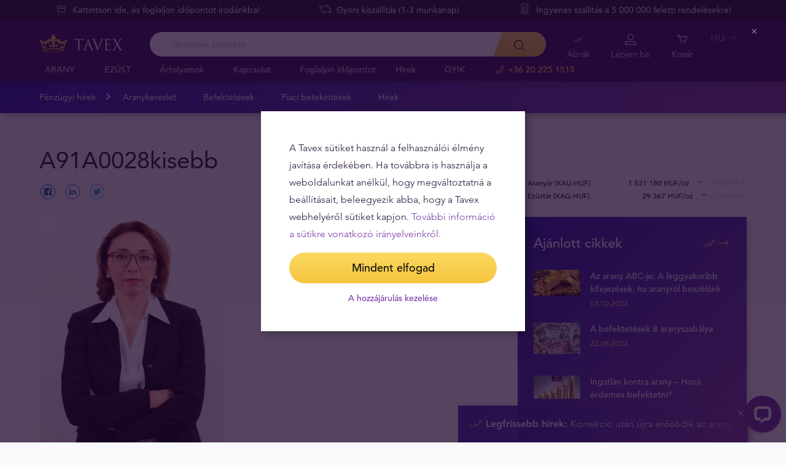

--- FILE ---
content_type: text/html; charset=UTF-8
request_url: https://tavex.hu/?attachment_id=14356
body_size: 22173
content:
<!DOCTYPE html>
<html class="no-js" lang="hu">
<head>
    <meta charset="utf-8">
    <meta name="viewport" content="width=device-width, initial-scale=1">
    <meta http-equiv="X-UA-Compatible" content="IE=Edge">
    <link rel="dns-prefetch" href="https://static.hotjar.com">
    <link rel="dns-prefetch" href="https://in.hotjar.com">
    <link rel="dns-prefetch" href="https://www.google-analytics.com">
    <link rel="dns-prefetch" href="https://www.googletagmanager.com">
    <link rel="dns-prefetch" href="https://media.tavid.ee">
    <link rel="dns-prefetch" href="https://www.gstatic.com">
    <link rel="apple-touch-icon" sizes="180x180" href="https://tavex.hu/wp-content/themes/tvx-facelift/inc/favicon/apple-touch-icon.png">
    <link rel="icon" type="image/png" sizes="32x32" href="https://tavex.hu/wp-content/themes/tvx-facelift/inc/favicon/favicon-32x32.png">
    <link rel="icon" type="image/png" sizes="16x16" href="https://tavex.hu/wp-content/themes/tvx-facelift/inc/favicon/favicon-16x16.png">
    <link rel="manifest" href="https://tavex.hu/wp-content/themes/tvx-facelift/inc/manifest.json">
    <link rel="mask-icon" href="https://tavex.hu/wp-content/themes/tvx-facelift/inc/favicon/safari-pinned-tab.svg" color="#5bbad5">
    <link rel="shortcut icon" href="https://tavex.hu/wp-content/themes/tvx-facelift/inc/favicon/favicon.ico">
    <meta name="msapplication-config" content="https://tavex.hu/wp-content/themes/tvx-facelift/inc/favicon/browserconfig.xml">
    <meta name="theme-color" content="#ffffff">
    <style type="text/css">
    @font-face{
        font-family:"Avenir W02";
        src:url("https://tavex.hu/wp-content/themes/tvx-facelift/inc/fonts/9251e78a-dec6-4eae-b2ef-978078607d9e.eot?#iefix");
        src:url("https://tavex.hu/wp-content/themes/tvx-facelift/inc/fonts/9251e78a-dec6-4eae-b2ef-978078607d9e.eot?#iefix") format("eot"),
            url("https://tavex.hu/wp-content/themes/tvx-facelift/inc/fonts/1c557856-58ec-4541-9452-7acb5ffe2c32.woff2") format("woff2"),
            url("https://tavex.hu/wp-content/themes/tvx-facelift/inc/fonts/23054762-d9a8-4fcf-8306-55423802e8e4.woff") format("woff"),
            url("https://tavex.hu/wp-content/themes/tvx-facelift/inc/fonts/c9033012-9826-4249-9537-be9d2f0c2652.ttf") format("truetype"),
            url("https://tavex.hu/wp-content/themes/tvx-facelift/inc/fonts/a4b30cfd-5216-4048-bd73-dfc0ce5daacf.svg#a4b30cfd-5216-4048-bd73-dfc0ce5daacf") format("svg");
        font-weight: 200;
        font-style: normal;
        font-display: swap;
    }
    @font-face{
        font-family:"Avenir W02";
        src:url("https://tavex.hu/wp-content/themes/tvx-facelift/inc/fonts/ebf375c1-452c-47da-aaf4-cf05c127a4cd.eot?#iefix");
        src:url("https://tavex.hu/wp-content/themes/tvx-facelift/inc/fonts/ebf375c1-452c-47da-aaf4-cf05c127a4cd.eot?#iefix") format("eot"),url("https://tavex.hu/wp-content/themes/tvx-facelift/inc/fonts/46d9ac88-dbbb-4a0e-afa2-aa57045a2d12.woff2") format("woff2"),url("https://tavex.hu/wp-content/themes/tvx-facelift/inc/fonts/b28810ec-90f0-4c3f-ac0e-f47ad568fe27.woff") format("woff"),url("https://tavex.hu/wp-content/themes/tvx-facelift/inc/fonts/2c8bff81-d390-4ce5-8611-d4932e64d05d.ttf") format("truetype"),url("https://tavex.hu/wp-content/themes/tvx-facelift/inc/fonts/622a45ad-5f63-4628-87c8-e6632a3d63fc.svg#622a45ad-5f63-4628-87c8-e6632a3d63fc") format("svg");
        font-weight: 400;
        font-style: normal;
        font-display: swap;
    }
    @font-face{
        font-family:"Avenir W02";
        src:url("https://tavex.hu/wp-content/themes/tvx-facelift/inc/fonts/3cbb38b5-39f7-4266-aef2-c1d76a430661.eot?#iefix");
        src:url("https://tavex.hu/wp-content/themes/tvx-facelift/inc/fonts/3cbb38b5-39f7-4266-aef2-c1d76a430661.eot?#iefix") format("eot"),url("https://tavex.hu/wp-content/themes/tvx-facelift/inc/fonts/55b3246a-2a53-4f75-b0da-6dffde8260ad.woff2") format("woff2"),url("https://tavex.hu/wp-content/themes/tvx-facelift/inc/fonts/0614ebff-0ec3-4726-98b3-379062bb14e7.woff") format("woff"),url("https://tavex.hu/wp-content/themes/tvx-facelift/inc/fonts/7ce0560a-1399-4d97-bca7-75fc1ad7ca07.ttf") format("truetype"),url("https://tavex.hu/wp-content/themes/tvx-facelift/inc/fonts/b400c57c-9dcf-4056-9349-20f51cc82688.svg#b400c57c-9dcf-4056-9349-20f51cc82688") format("svg");
        font-weight: 500;
        font-style: normal;
        font-display: swap;
    }
    @font-face{
        font-family:"Avenir W02";
        src:url("https://tavex.hu/wp-content/themes/tvx-facelift/inc/fonts/4a5082cd-dbf3-4cc4-903d-df495de21506.eot?#iefix");
        src:url("https://tavex.hu/wp-content/themes/tvx-facelift/inc/fonts/4a5082cd-dbf3-4cc4-903d-df495de21506.eot?#iefix") format("eot"),url("https://tavex.hu/wp-content/themes/tvx-facelift/inc/fonts/21d611aa-91cd-462c-9896-b71b85d3cca9.woff2") format("woff2"),url("https://tavex.hu/wp-content/themes/tvx-facelift/inc/fonts/9594894d-c00f-4259-842f-d7991a3af9ee.woff") format("woff"),url("https://tavex.hu/wp-content/themes/tvx-facelift/inc/fonts/e5f40243-1250-46a5-b1be-9cdafabc981b.ttf") format("truetype"),url("https://tavex.hu/wp-content/themes/tvx-facelift/inc/fonts/5ee62038-f47d-4df9-8bc2-ea98d94d867a.svg#5ee62038-f47d-4df9-8bc2-ea98d94d867a") format("svg");
        font-weight: 700;
        font-style: normal;
        font-display: swap;
    }
    @font-face{
        font-family:"Avenir Next W00";
        src:url("https://tavex.hu/wp-content/themes/tvx-facelift/inc/fonts/069faa0e-9913-48c4-9ef7-89a4bc080b65.eot?#iefix");
        src:url("https://tavex.hu/wp-content/themes/tvx-facelift/inc/fonts/069faa0e-9913-48c4-9ef7-89a4bc080b65.eot?#iefix") format("eot"),url("https://tavex.hu/wp-content/themes/tvx-facelift/inc/fonts/7db1f672-3a8f-4d19-9c49-7f61aed450b5.woff2") format("woff2"),url("https://tavex.hu/wp-content/themes/tvx-facelift/inc/fonts/4ab86b35-c0c2-42b5-98ad-4b6eba66b197.woff") format("woff"),url("https://tavex.hu/wp-content/themes/tvx-facelift/inc/fonts/276b3566-1c3b-4bc1-8915-15314f091f29.ttf") format("truetype"),url("https://tavex.hu/wp-content/themes/tvx-facelift/inc/fonts/5d02f5f4-46e7-453a-aef9-3e7106d7bb68.svg#5d02f5f4-46e7-453a-aef9-3e7106d7bb68") format("svg");
        font-weight: 200;
        font-style: normal;
        font-display: swap;
    }
    @font-face{
        font-family:"Avenir Next W00";
        src:url("https://tavex.hu/wp-content/themes/tvx-facelift/inc/fonts/fbf4298d-ef75-419c-b615-47f209a48ed2.eot?#iefix");
        src:url("https://tavex.hu/wp-content/themes/tvx-facelift/inc/fonts/fbf4298d-ef75-419c-b615-47f209a48ed2.eot?#iefix") format("eot"),url("https://tavex.hu/wp-content/themes/tvx-facelift/inc/fonts/40d36b4a-60c6-460a-bf43-4c948c23563e.woff2") format("woff2"),url("https://tavex.hu/wp-content/themes/tvx-facelift/inc/fonts/45b78f45-e639-4836-8612-e0892e120f14.woff") format("woff"),url("https://tavex.hu/wp-content/themes/tvx-facelift/inc/fonts/cbc021cc-b96f-4c82-ba0d-59cb0b7449c0.ttf") format("truetype"),url("https://tavex.hu/wp-content/themes/tvx-facelift/inc/fonts/c6778bcf-ca82-4a86-8a5f-08b70c9a71fd.svg#c6778bcf-ca82-4a86-8a5f-08b70c9a71fd") format("svg");
        font-weight: 700;
        font-style: normal;
        font-display: swap;
    }
    @font-face{
        font-family:"Trajan W08";
        src:url("https://tavex.hu/wp-content/themes/tvx-facelift/inc/fonts/b1ea5371-054f-484d-aa42-a79997cd4e21.eot?#iefix");
        src:url("https://tavex.hu/wp-content/themes/tvx-facelift/inc/fonts/b1ea5371-054f-484d-aa42-a79997cd4e21.eot?#iefix") format("eot"),url("https://tavex.hu/wp-content/themes/tvx-facelift/inc/fonts/5d1b6630-25f6-4064-9af1-ed6826e12e8c.woff2") format("woff2"),url("https://tavex.hu/wp-content/themes/tvx-facelift/inc/fonts/2649890f-ced1-4b53-9a01-4ce5a76159a6.woff") format("woff"),url("https://tavex.hu/wp-content/themes/tvx-facelift/inc/fonts/b66b7a48-c18d-4214-8f34-27f14538f51f.ttf") format("truetype"),url("https://tavex.hu/wp-content/themes/tvx-facelift/inc/fonts/083f0ff8-1ce1-4e64-bb92-478df522f370.svg#083f0ff8-1ce1-4e64-bb92-478df522f370") format("svg");
        font-weight: 400;
        font-style: normal;
        font-display: swap;
    }
    .h-hidden {
        display: none !important;
    }
    </style>

            <meta name='robots' content='index, follow, max-image-preview:large, max-snippet:-1, max-video-preview:-1' />
	<style>img:is([sizes="auto" i], [sizes^="auto," i]) { contain-intrinsic-size: 3000px 1500px }</style>
	
	<!-- This site is optimized with the Yoast SEO plugin v25.6 - https://yoast.com/wordpress/plugins/seo/ -->
	<title>A91A0028kisebb | Tavex Hungary</title>
	<link rel="canonical" href="https://tavex.hu/" />
	<meta property="og:locale" content="hu_HU" />
	<meta property="og:type" content="article" />
	<meta property="og:title" content="A91A0028kisebb | Tavex Hungary" />
	<meta property="og:url" content="https://tavex.hu/" />
	<meta property="og:site_name" content="Tavex Hungary" />
	<meta property="article:publisher" content="https://www.facebook.com/tavexhungary" />
	<meta property="og:image" content="https://tavex.hu" />
	<meta property="og:image:width" content="1728" />
	<meta property="og:image:height" content="2560" />
	<meta property="og:image:type" content="image/jpeg" />
	<meta name="twitter:card" content="summary_large_image" />
	<!-- / Yoast SEO plugin. -->


<link rel='dns-prefetch' href='//connect.livechatinc.com' />
<link rel='dns-prefetch' href='//www.google.com' />
<style id='global-styles-inline-css' type='text/css'>
:root{--wp--preset--aspect-ratio--square: 1;--wp--preset--aspect-ratio--4-3: 4/3;--wp--preset--aspect-ratio--3-4: 3/4;--wp--preset--aspect-ratio--3-2: 3/2;--wp--preset--aspect-ratio--2-3: 2/3;--wp--preset--aspect-ratio--16-9: 16/9;--wp--preset--aspect-ratio--9-16: 9/16;--wp--preset--color--black: #000000;--wp--preset--color--cyan-bluish-gray: #abb8c3;--wp--preset--color--white: #ffffff;--wp--preset--color--pale-pink: #f78da7;--wp--preset--color--vivid-red: #cf2e2e;--wp--preset--color--luminous-vivid-orange: #ff6900;--wp--preset--color--luminous-vivid-amber: #fcb900;--wp--preset--color--light-green-cyan: #7bdcb5;--wp--preset--color--vivid-green-cyan: #00d084;--wp--preset--color--pale-cyan-blue: #8ed1fc;--wp--preset--color--vivid-cyan-blue: #0693e3;--wp--preset--color--vivid-purple: #9b51e0;--wp--preset--gradient--vivid-cyan-blue-to-vivid-purple: linear-gradient(135deg,rgba(6,147,227,1) 0%,rgb(155,81,224) 100%);--wp--preset--gradient--light-green-cyan-to-vivid-green-cyan: linear-gradient(135deg,rgb(122,220,180) 0%,rgb(0,208,130) 100%);--wp--preset--gradient--luminous-vivid-amber-to-luminous-vivid-orange: linear-gradient(135deg,rgba(252,185,0,1) 0%,rgba(255,105,0,1) 100%);--wp--preset--gradient--luminous-vivid-orange-to-vivid-red: linear-gradient(135deg,rgba(255,105,0,1) 0%,rgb(207,46,46) 100%);--wp--preset--gradient--very-light-gray-to-cyan-bluish-gray: linear-gradient(135deg,rgb(238,238,238) 0%,rgb(169,184,195) 100%);--wp--preset--gradient--cool-to-warm-spectrum: linear-gradient(135deg,rgb(74,234,220) 0%,rgb(151,120,209) 20%,rgb(207,42,186) 40%,rgb(238,44,130) 60%,rgb(251,105,98) 80%,rgb(254,248,76) 100%);--wp--preset--gradient--blush-light-purple: linear-gradient(135deg,rgb(255,206,236) 0%,rgb(152,150,240) 100%);--wp--preset--gradient--blush-bordeaux: linear-gradient(135deg,rgb(254,205,165) 0%,rgb(254,45,45) 50%,rgb(107,0,62) 100%);--wp--preset--gradient--luminous-dusk: linear-gradient(135deg,rgb(255,203,112) 0%,rgb(199,81,192) 50%,rgb(65,88,208) 100%);--wp--preset--gradient--pale-ocean: linear-gradient(135deg,rgb(255,245,203) 0%,rgb(182,227,212) 50%,rgb(51,167,181) 100%);--wp--preset--gradient--electric-grass: linear-gradient(135deg,rgb(202,248,128) 0%,rgb(113,206,126) 100%);--wp--preset--gradient--midnight: linear-gradient(135deg,rgb(2,3,129) 0%,rgb(40,116,252) 100%);--wp--preset--font-size--small: 13px;--wp--preset--font-size--medium: 20px;--wp--preset--font-size--large: 36px;--wp--preset--font-size--x-large: 42px;--wp--preset--spacing--20: 0.44rem;--wp--preset--spacing--30: 0.67rem;--wp--preset--spacing--40: 1rem;--wp--preset--spacing--50: 1.5rem;--wp--preset--spacing--60: 2.25rem;--wp--preset--spacing--70: 3.38rem;--wp--preset--spacing--80: 5.06rem;--wp--preset--shadow--natural: 6px 6px 9px rgba(0, 0, 0, 0.2);--wp--preset--shadow--deep: 12px 12px 50px rgba(0, 0, 0, 0.4);--wp--preset--shadow--sharp: 6px 6px 0px rgba(0, 0, 0, 0.2);--wp--preset--shadow--outlined: 6px 6px 0px -3px rgba(255, 255, 255, 1), 6px 6px rgba(0, 0, 0, 1);--wp--preset--shadow--crisp: 6px 6px 0px rgba(0, 0, 0, 1);}:where(.is-layout-flex){gap: 0.5em;}:where(.is-layout-grid){gap: 0.5em;}body .is-layout-flex{display: flex;}.is-layout-flex{flex-wrap: wrap;align-items: center;}.is-layout-flex > :is(*, div){margin: 0;}body .is-layout-grid{display: grid;}.is-layout-grid > :is(*, div){margin: 0;}:where(.wp-block-columns.is-layout-flex){gap: 2em;}:where(.wp-block-columns.is-layout-grid){gap: 2em;}:where(.wp-block-post-template.is-layout-flex){gap: 1.25em;}:where(.wp-block-post-template.is-layout-grid){gap: 1.25em;}.has-black-color{color: var(--wp--preset--color--black) !important;}.has-cyan-bluish-gray-color{color: var(--wp--preset--color--cyan-bluish-gray) !important;}.has-white-color{color: var(--wp--preset--color--white) !important;}.has-pale-pink-color{color: var(--wp--preset--color--pale-pink) !important;}.has-vivid-red-color{color: var(--wp--preset--color--vivid-red) !important;}.has-luminous-vivid-orange-color{color: var(--wp--preset--color--luminous-vivid-orange) !important;}.has-luminous-vivid-amber-color{color: var(--wp--preset--color--luminous-vivid-amber) !important;}.has-light-green-cyan-color{color: var(--wp--preset--color--light-green-cyan) !important;}.has-vivid-green-cyan-color{color: var(--wp--preset--color--vivid-green-cyan) !important;}.has-pale-cyan-blue-color{color: var(--wp--preset--color--pale-cyan-blue) !important;}.has-vivid-cyan-blue-color{color: var(--wp--preset--color--vivid-cyan-blue) !important;}.has-vivid-purple-color{color: var(--wp--preset--color--vivid-purple) !important;}.has-black-background-color{background-color: var(--wp--preset--color--black) !important;}.has-cyan-bluish-gray-background-color{background-color: var(--wp--preset--color--cyan-bluish-gray) !important;}.has-white-background-color{background-color: var(--wp--preset--color--white) !important;}.has-pale-pink-background-color{background-color: var(--wp--preset--color--pale-pink) !important;}.has-vivid-red-background-color{background-color: var(--wp--preset--color--vivid-red) !important;}.has-luminous-vivid-orange-background-color{background-color: var(--wp--preset--color--luminous-vivid-orange) !important;}.has-luminous-vivid-amber-background-color{background-color: var(--wp--preset--color--luminous-vivid-amber) !important;}.has-light-green-cyan-background-color{background-color: var(--wp--preset--color--light-green-cyan) !important;}.has-vivid-green-cyan-background-color{background-color: var(--wp--preset--color--vivid-green-cyan) !important;}.has-pale-cyan-blue-background-color{background-color: var(--wp--preset--color--pale-cyan-blue) !important;}.has-vivid-cyan-blue-background-color{background-color: var(--wp--preset--color--vivid-cyan-blue) !important;}.has-vivid-purple-background-color{background-color: var(--wp--preset--color--vivid-purple) !important;}.has-black-border-color{border-color: var(--wp--preset--color--black) !important;}.has-cyan-bluish-gray-border-color{border-color: var(--wp--preset--color--cyan-bluish-gray) !important;}.has-white-border-color{border-color: var(--wp--preset--color--white) !important;}.has-pale-pink-border-color{border-color: var(--wp--preset--color--pale-pink) !important;}.has-vivid-red-border-color{border-color: var(--wp--preset--color--vivid-red) !important;}.has-luminous-vivid-orange-border-color{border-color: var(--wp--preset--color--luminous-vivid-orange) !important;}.has-luminous-vivid-amber-border-color{border-color: var(--wp--preset--color--luminous-vivid-amber) !important;}.has-light-green-cyan-border-color{border-color: var(--wp--preset--color--light-green-cyan) !important;}.has-vivid-green-cyan-border-color{border-color: var(--wp--preset--color--vivid-green-cyan) !important;}.has-pale-cyan-blue-border-color{border-color: var(--wp--preset--color--pale-cyan-blue) !important;}.has-vivid-cyan-blue-border-color{border-color: var(--wp--preset--color--vivid-cyan-blue) !important;}.has-vivid-purple-border-color{border-color: var(--wp--preset--color--vivid-purple) !important;}.has-vivid-cyan-blue-to-vivid-purple-gradient-background{background: var(--wp--preset--gradient--vivid-cyan-blue-to-vivid-purple) !important;}.has-light-green-cyan-to-vivid-green-cyan-gradient-background{background: var(--wp--preset--gradient--light-green-cyan-to-vivid-green-cyan) !important;}.has-luminous-vivid-amber-to-luminous-vivid-orange-gradient-background{background: var(--wp--preset--gradient--luminous-vivid-amber-to-luminous-vivid-orange) !important;}.has-luminous-vivid-orange-to-vivid-red-gradient-background{background: var(--wp--preset--gradient--luminous-vivid-orange-to-vivid-red) !important;}.has-very-light-gray-to-cyan-bluish-gray-gradient-background{background: var(--wp--preset--gradient--very-light-gray-to-cyan-bluish-gray) !important;}.has-cool-to-warm-spectrum-gradient-background{background: var(--wp--preset--gradient--cool-to-warm-spectrum) !important;}.has-blush-light-purple-gradient-background{background: var(--wp--preset--gradient--blush-light-purple) !important;}.has-blush-bordeaux-gradient-background{background: var(--wp--preset--gradient--blush-bordeaux) !important;}.has-luminous-dusk-gradient-background{background: var(--wp--preset--gradient--luminous-dusk) !important;}.has-pale-ocean-gradient-background{background: var(--wp--preset--gradient--pale-ocean) !important;}.has-electric-grass-gradient-background{background: var(--wp--preset--gradient--electric-grass) !important;}.has-midnight-gradient-background{background: var(--wp--preset--gradient--midnight) !important;}.has-small-font-size{font-size: var(--wp--preset--font-size--small) !important;}.has-medium-font-size{font-size: var(--wp--preset--font-size--medium) !important;}.has-large-font-size{font-size: var(--wp--preset--font-size--large) !important;}.has-x-large-font-size{font-size: var(--wp--preset--font-size--x-large) !important;}
:where(.wp-block-post-template.is-layout-flex){gap: 1.25em;}:where(.wp-block-post-template.is-layout-grid){gap: 1.25em;}
:where(.wp-block-columns.is-layout-flex){gap: 2em;}:where(.wp-block-columns.is-layout-grid){gap: 2em;}
:root :where(.wp-block-pullquote){font-size: 1.5em;line-height: 1.6;}
</style>
<link rel='preload' as='style' onload="this.onload=null;this.rel='stylesheet'" id='google_business_reviews_rating_wp_css' href='https://tavex.hu/wp-content/plugins/g-business-reviews-rating/wp/css/css.css' type='text/css' media='all' /><link rel='stylesheet' id='global-css' href='https://tavex.hu/wp-content/themes/tvx-facelift/inc/css/global.25.16.0.min.css?v=25.16.0' type='text/css' media='all' />
<meta name="generator" content="performant-translations 1.2.0">
<script type="application/ld+json">{"@context":"https:\/\/schema.org","@type":"Article","headline":"A91A0028kisebb","image":["https:\/\/img.tavex.eu\/v7\/cdn.tavex.hu\/wp-content\/uploads\/2021\/05\/07125120\/A91A0028kisebb-scaled.jpg"],"datePublished":"2021-09-07T12:51:17+00:00","author":[{"@type":"Person","name":"Kirli Ausmees","url":"https:\/\/tavex.hu\/author\/kirli-ausmeestavex-hu\/"}],"publisher":{"@type":"Organization","name":"Tavex"}}</script><script type="application/ld+json">{"@context":"https:\/\/schema.org","@type":"BreadcrumbList","itemListElement":[{"@type":"ListItem","position":1,"name":"Kezd\u0151lap","item":"https:\/\/tavex.hu"},{"@type":"ListItem","position":2,"name":"Kirli Ausmees","item":"https:\/\/tavex.hu\/person\/13903\/"},{"@type":"ListItem","position":3,"name":"A91A0028kisebb","item":"https:\/\/tavex.hu\/?attachment_id=14356"}]}</script><meta name="verify-paysera" content="e604767af3c86acbd687a2d74cd9752b"><style type="text/css">.broken_link, a.broken_link {
	text-decoration: line-through;
}</style><!-- Google Tag Manager --><script>(function(w,d,s,l,i){w[l]=w[l]||[];w[l].push({'gtm.start':
new Date().getTime(),event:'gtm.js'});var f=d.getElementsByTagName(s)[0],
j=d.createElement(s),dl=l!='dataLayer'?'&l='+l:'';j.async=true;j.src=
'https://www.googletagmanager.com/gtm.js?id='+i+dl;f.parentNode.insertBefore(j,f);
})(window,document,'script','dataLayer','GTM-TWH4T4X');</script><!-- End Google Tag Manager -->		<style type="text/css" id="wp-custom-css">
			.v-blog__header-subtitle
{
	display: none;
}

.header__actions-drop-item:has(a[href*="tavexid/arrobotok"])  {
  display: none;
}
.header__actions-drop-item:has(a[href*="tavexid/en/price-bots"])  {
  display: none;
}
.grecaptcha-badge {
	visibility: hidden;
}
		</style>
		
    
        <style>
        html {
            margin-top: 0 !important;
        }
    </style>
</head>
<body class="attachment wp-singular attachment-template-default single single-attachment postid-14356 attachmentid-14356 attachment-jpeg wp-theme-tvx-facelift has-top-bar preload ">
    <div class="h-canvas">
                    <div class="h-overlay"></div>
<a href="https://tavex.hu/osszehasonlitas/" class="button__compare button__compare--fab js-compare-button h-hidden-lg" style="display: none;" >
    <span class="button__compare-value js-content-button-amount"></span>
    <svg class="icon button__compare-icon"><use xlink:href="https://tavex.hu/wp-content/themes/tvx-facelift/inc/svg/global.25.16.0.svg#compare"></use></svg>
</a>
<header class="header js-menu --v2 header--HU">
            




<div class="h-hidden" id="cookie-initial-modal">
    <div class="modaal__content">
                                <div class="text">
                                <p class="modaal__title-text cookie-initial__text"><p>A Tavex sütiket használ a felhasználói élmény javítása érdekében. Ha továbbra is használja a weboldalunkat anélkül, hogy megváltoztatná a beállításait, beleegyezik abba, hogy a Tavex webhelyéről sütiket kapjon. <a rel="noopener" href="https://tavex.hu/sutik-hasznalata-az-oldalon/" target="_blank">További információ a sütikre vonatkozó irányelveinkről.</a></p>
</p>
    <form class="form-group cookie-initial__inner">
        <div class="form-group__row">
            <a href="#"  class="button button--block js-cookie-policy-agree" >
    <span class="button__inner">
        Mindent elfogad        <i class="button__bubble"></i>
    </span>
</a>
        </div>
        <div class="form-group__row">
            <a href="#cookie-modal"  class="button button--naked button--white button--inline js-modaal js-initial-cookies-modaal-manage" data-custom-class="modaal--split modaal--small-title" >
    <span class="button__inner">
        A hozzájárulás kezelése        <i class="button__bubble"></i>
    </span>
</a>
        </div>
    </form>

                    </div>
                    </div><!-- /.modaal__content -->
</div><!-- /div -->

<div class="h-hidden" id="cookie-modal">
    <div class="modaal__content">
                <div class="grid grid--no-gutter grid--equalheight">
                        <div class="grid__col--md-6 modaal__body">
                <div class="modaal__content-inner modaal__content-inner--primary">
                                                                                        <p class="modaal__title-text">Kérjük, válassza ki, hogy mely sütiket engedélyezi számunkra</p>
    <form class="form-group js-cookie-consent-form">
        <div class="form-group__row">
            <div class="form-check form-check--large">
    <input
        type="checkbox"
          id="cookie-consent-necessary"           name="necessary"         value=""
        
        class="form-check__input"
         checked="checked"                 disabled="disabled"     >
    <label for="cookie-consent-necessary" class="form-check__label">    A szükséges sütik <div class="tooltip tooltip--large " data-tooltip='A szükséges cookie-k segítik weboldalunk használhatóságát azáltal, hogy lehetővé teszik az alapvető funkciókat, például az oldalnavigációt és a hozzáférést a webhely biztonságos területeihez. A weboldal nem működhet megfelelően a szükséges sütik nélkül.' data-position='left'>
            <svg class="icon tooltip__icon "><use xlink:href="https://tavex.hu/wp-content/themes/tvx-facelift/inc/svg/global.25.16.0.svg#info"></use></svg>
    </div>
</label>
    <div class="form-check__bubble"></div>
</div>
        </div>
        <div class="form-group__row">
            <div class="form-check form-check--large">
    <input
        type="checkbox"
          id="cookie-consent-preference"           name="preference"         value=""
        
        class="form-check__input"
                            >
    <label for="cookie-consent-preference" class="form-check__label">    Az elsőbbségi sütik <div class="tooltip tooltip--large " data-tooltip='Az elsőbbségi sütik lehetővé teszik, hogy emlékezzünk olyan információkra, amelyek megváltoztatják a weboldal működését vagy kinézetét, például az Ön által preferált nyelvet vagy régiót.' data-position='left'>
            <svg class="icon tooltip__icon "><use xlink:href="https://tavex.hu/wp-content/themes/tvx-facelift/inc/svg/global.25.16.0.svg#info"></use></svg>
    </div>
</label>
    <div class="form-check__bubble"></div>
</div>
        </div>
        <div class="form-group__row">
            <div class="form-check form-check--large">
    <input
        type="checkbox"
          id="cookie-consent-marketing"           name="marketing"         value=""
        
        class="form-check__input"
                            >
    <label for="cookie-consent-marketing" class="form-check__label">    A szükséges sütik <div class="tooltip tooltip--large " data-tooltip='A célzott sütiket a webhelyek látogatóinak nyomon követésére használják. A szándék csak azokat a hirdetéseket megjeleníteni, amelyek relevánsak és vonzóak az ügyfelek számára, és ezáltal értékesebbek a reklámózók és a harmadik fél hirdetői számára.' data-position='left'>
            <svg class="icon tooltip__icon "><use xlink:href="https://tavex.hu/wp-content/themes/tvx-facelift/inc/svg/global.25.16.0.svg#info"></use></svg>
    </div>
</label>
    <div class="form-check__bubble"></div>
</div>
        </div>
        <div class="form-group__row">
            <div class="form-check form-check--large">
    <input
        type="checkbox"
          id="cookie-consent-statistic"           name="statistic"         value=""
        
        class="form-check__input"
                            >
    <label for="cookie-consent-statistic" class="form-check__label">    Az analitikus sütik <div class="tooltip tooltip--large " data-tooltip=' Az analitikus sütik lehetővé teszik számunkra a látogatások és a forgalmi források számbavételét, így mérni és javítani tudjuk webhelyünk teljesítményét. Segítenek megtudni, hogy a webhelyünk mely részei a legnépszerűbbek és legkevésbé népszerűek, és megtudjuk, hogy a látogatók hogyan mozognak az oldalon. Ezeket az információkat névtelenül gyűjtik és jelentik.' data-position='left'>
            <svg class="icon tooltip__icon "><use xlink:href="https://tavex.hu/wp-content/themes/tvx-facelift/inc/svg/global.25.16.0.svg#info"></use></svg>
    </div>
</label>
    <div class="form-check__bubble"></div>
</div>
        </div>
        <div class="form-group__row">
            <a href="#"  class="button button--block js-cookie-policy-agree" >
    <span class="button__inner">
        Mindent elfogad        <i class="button__bubble"></i>
    </span>
</a>
        </div>
        <div class="form-group__row">
            <a href="#"  class="button button--block button--large button--purple js-cookie-save-preferences" >
    <span class="button__inner">
        Mentse az összes beállítást        <i class="button__bubble"></i>
    </span>
</a>
        </div>
    </form>

                </div>
            </div>
            <div class="grid__col--md-6 modaal__body">
                <div class="modaal__content-inner modaal__content-inner--secondary">
                        <p>A sütik kis betűkből és számokból álló fájlok, amelyek letöltődnek és elmentődnek a számítógépére vagy egy másik eszközre (például mobiltelefonra, táblagépre), és elmentik a böngészőbe, miközben a webhelyet látogatja. Használhatók a webhelyen meglátogatott oldalak nyomon követésére, a megadott információk mentésére vagy a beállítások, például a nyelvi beállítások emlékezetére, mindaddig, amíg a webhelyet böngészi.</p>

    <a href="#cookie-explanation"  class="button button--naked button--white button--inline button--cookie-explain js-modaal js-cookie-call-explanation" data-custom-class="modaal--large cookie-explanation" >
    <span class="button__inner">
        Explain cookies        <i class="button__bubble"></i>
    </span>
</a>

                </div>
            </div>
        </div>
            </div><!-- /.modaal__content -->
</div><!-- /div -->

<div class="h-hidden" id="cookie-explanation">
    <div class="modaal__content">
                <div class="h2 modaal__title">Cookie usage</div>                <div class="text">
                                <div class="text editor">
        
    </div>
    <div class="accordion  js-filter-search-group">
                <div class="accordion__item js-accordion" id="cookies-accordion-necessary">
            <a href="#cookies-accordion-necessary" class="accordion__header js-accordion-control" data-status="" data-invested="" data-current="">
                <div class="accordion__title">A szükséges sütik</div>
            </a>
            <div class="accordion__content js-accordion-content">
                <div class="accordion__inner">
                    <div class="text editor">
                        <table class="table">
                            <thead>
                            <tr>
                                <th>Cookie name</th>
                                <th>Cookie description</th>
                                <th>Cookie duration</th>
                            </tr>
                            </thead>
                            <tbody>
                                                            <tr>
                                    <td>tavex_cookie_consent</td>
                                    <td>Stores cookie consent options selected</td>
                                    <td>60 weeks</td>
                                </tr>
                                                            <tr>
                                    <td>tavex_customer</td>
                                    <td>Tavex customer ID</td>
                                    <td>30 days</td>
                                </tr>
                                                            <tr>
                                    <td>wp-wpml_current_language</td>
                                    <td>Stores selected language</td>
                                    <td>1 day</td>
                                </tr>
                                                            <tr>
                                    <td>AWSALB</td>
                                    <td>AWS ALB sticky session cookie</td>
                                    <td>6 days</td>
                                </tr>
                                                            <tr>
                                    <td>AWSALBCORS</td>
                                    <td>AWS ALB sticky session cookie</td>
                                    <td>6 days</td>
                                </tr>
                                                            <tr>
                                    <td>NO_CACHE</td>
                                    <td>Used to disable page caching</td>
                                    <td>1 day</td>
                                </tr>
                                                            <tr>
                                    <td>PHPSESSID</td>
                                    <td>Identifier for PHP session</td>
                                    <td>Session</td>
                                </tr>
                                                            <tr>
                                    <td>latest_news</td>
                                    <td>Helps to keep notifications relevant by storing the latest news shown</td>
                                    <td>29 days</td>
                                </tr>
                                                            <tr>
                                    <td>latest_news_flash</td>
                                    <td>Helps to keep notifications relevant by storing the latest news shown</td>
                                    <td>29 days</td>
                                </tr>
                                                            <tr>
                                    <td>tavex_recently_viewed_products</td>
                                    <td>List of recently viewed products</td>
                                    <td>1 day</td>
                                </tr>
                                                            <tr>
                                    <td>tavex_compare_amount</td>
                                    <td>Number of items in product comparison view</td>
                                    <td>1 day</td>
                                </tr>
                                                        </tbody>
                        </table>
                    </div>
                </div>
            </div>
        </div>
                        <div class="accordion__item js-accordion" id="cookies-accordion-preference">
            <a href="#cookies-accordion-preference" class="accordion__header js-accordion-control" data-status="" data-invested="" data-current="">
                <div class="accordion__title">Az elsőbbségi sütik</div>
            </a>
            <div class="accordion__content js-accordion-content">
                <div class="accordion__inner">
                    <div class="text editor">
                        <table class="table">
                            <thead>
                            <tr>
                                <th>Cookie name</th>
                                <th>Cookie description</th>
                                <th>Cookie duration</th>
                            </tr>
                            </thead>
                            <tbody>
                                                            <tr>
                                    <td>chart-widget-tab-*-*-*</td>
                                    <td>Remembers last chart options (i.e currency, time period, etc)</td>
                                    <td>29 days</td>
                                </tr>
                                                            <tr>
                                    <td>archive_layout</td>
                                    <td>Stores selected product layout on category pages</td>
                                    <td>1 day</td>
                                </tr>
                                                        </tbody>
                        </table>
                    </div>
                </div>
            </div>
        </div>
                        <div class="accordion__item js-accordion js-filter-search-row  " id="cookies-accordion-marketing">
            <a href="#cookies-accordion-marketing" class="accordion__header js-accordion-control" data-status="" data-invested="" data-current="">
                <div class="accordion__title">A szükséges sütik</div>
            </a>
            <div class="accordion__content js-accordion-content">
                <div class="accordion__inner">
                    <div class="text editor">
                        <table class="table">
                            <thead>
                            <tr>
                                <th>Cookie name</th>
                                <th>Cookie description</th>
                                <th>Cookie duration</th>
                            </tr>
                            </thead>
                            <tbody>
                                                            <tr>
                                    <td>cartstack.com-*</td>
                                    <td>Used for tracking abandoned shopping carts</td>
                                    <td>1 year</td>
                                </tr>
                                                            <tr>
                                    <td>_omappvp</td>
                                    <td>Used by OptinMonster for determining new vs. returning visitors. Expires in 11 years</td>
                                    <td>11 years</td>
                                </tr>
                                                            <tr>
                                    <td>_omappvs</td>
                                    <td>Used by OptinMonster for determining when a new visitor becomes a returning visitor</td>
                                    <td>Session</td>
                                </tr>
                                                            <tr>
                                    <td>om*</td>
                                    <td>Used by OptinMonster to track interactions with campaigns</td>
                                    <td>Persistent</td>
                                </tr>
                                                        </tbody>
                        </table>
                    </div>
                </div>
            </div>
        </div>
                        <div class="accordion__item js-accordion js-filter-search-row  " id="cookies-accordion-statistic">
            <a href="#cookies-accordion-statistic" class="accordion__header js-accordion-control" data-status="" data-invested="" data-current="">
                <div class="accordion__title">Az analitikus sütik</div>
            </a>
            <div class="accordion__content js-accordion-content">
                <div class="accordion__inner">
                    <div class="text editor">
                        <table class="table">
                            <thead>
                            <tr>
                                <th>Cookie name</th>
                                <th>Cookie description</th>
                                <th>Cookie duration</th>
                            </tr>
                            </thead>
                            <tbody>
                                                            <tr>
                                    <td>_ga</td>
                                    <td>Used to distinguish users</td>
                                    <td>2 years</td>
                                </tr>
                                                            <tr>
                                    <td>_gid</td>
                                    <td>Used to distinguish users</td>
                                    <td>24 hours</td>
                                </tr>
                                                            <tr>
                                    <td>_ga_*</td>
                                    <td>Used to persist session state</td>
                                    <td>2 years</td>
                                </tr>
                                                            <tr>
                                    <td>_gac_*</td>
                                    <td>Contains campaign related information</td>
                                    <td>90 days</td>
                                </tr>
                                                            <tr>
                                    <td>_gat_gtag_*</td>
                                    <td>Used to throttle request rate</td>
                                    <td>1 minute</td>
                                </tr>
                                                            <tr>
                                    <td>_fbc</td>
                                    <td>Facebook advertisement cookie</td>
                                    <td>2 years</td>
                                </tr>
                                                            <tr>
                                    <td>_fbp</td>
                                    <td>Facebook cookie for distinguishing unique users</td>
                                    <td>2 years</td>
                                </tr>
                                                        </tbody>
                        </table>
                    </div>
                </div>
            </div>
        </div>
            </div>

                    </div>
                    </div><!-- /.modaal__content -->
</div><!-- /div -->
                <div class="top-bar__container">
    <div class="top-bar__inner">
                                <a class="top-bar__item js-top-bar-item h-hidden-xs" href="https://tavex.hu/ingyenes-konzultacio/" target="_blank">
                <div class="top-bar__item-icon"><svg class="icon "><use xlink:href="https://tavex.hu/wp-content/themes/tvx-facelift/inc/svg/global.25.16.0.svg#calendar"></use></svg>
</div>
                <div class="top-bar__item-label">Kattintson ide, és foglaljon időpontot irodánkba!</div>
            </a>
                                <a class="top-bar__item js-top-bar-item h-hidden-xs" href="https://tavex.hu/gyik/szallitas-es-biztositas/" target="_blank">
                <div class="top-bar__item-icon"><svg class="icon "><use xlink:href="https://tavex.hu/wp-content/themes/tvx-facelift/inc/svg/global.25.16.0.svg#delivery"></use></svg>
</div>
                <div class="top-bar__item-label">Gyors kiszállítás (1-3 munkanap)</div>
            </a>
                                <div class="top-bar__item js-top-bar-item h-hidden-xs" >
                <div class="top-bar__item-icon"><svg class="icon "><use xlink:href="https://tavex.hu/wp-content/themes/tvx-facelift/inc/svg/global.25.16.0.svg#value"></use></svg>
</div>
                <div class="top-bar__item-label">Ingyenes szállítás a 5 000 000 feletti rendelésekre!</div>
            </div>
            </div>
</div>
        <div class="header__inner">
        <div class="header__container">
            <div class="header__logo">
                <a href="https://tavex.hu" class="logo"><img src="https://tavex.hu/wp-content/themes/tvx-facelift/inc/img/logo-tavex.svg" alt="Logo" class="logo__img"></a>
            </div>
            <!-- visible only on mobile/tablet -->
            <a href="#" class="header__nav-toggle header__nav-toggle--htx js-has-update"><span></span></a>
            <a href="#" class="header__search-toggle js-search-toggle"><svg class="icon "><use xlink:href="https://tavex.hu/wp-content/themes/tvx-facelift/inc/svg/global.25.16.0.svg#search"></use></svg>
</a>
            <div class="js-content-header-mobile-actions">
                    <a href="#auth" class="header__account-toggle js-login-redirect"><svg class="icon "><use xlink:href="https://tavex.hu/wp-content/themes/tvx-facelift/inc/svg/global.25.16.0.svg#personal-bold"></use></svg>
</a>
            </div>
            <!-- /visible only on mobile/tablet -->
            <nav class="header__nav h-clearfix">
                <div class="header__nav-label">Menü</div>
                <div class="header__lang">
                                        <form autocomplete="off">
                        <div class="form-textfield form-select form-select--search form-select--naked form-select--lang js-change-page js-lang-select">
    <div class="form-textfield__inner">
            <select
                            id="lang-select-mobile"
                                    class="form-textfield__input dropdown__search"
                                                
                                >
                        <option  value="https://tavex.hu/?attachment_id=14356" selected="selected">HU</option>
                        <option  value="https://tavex.hu/en/">EN</option>
                    </select>
    
    
        </div>
</div>
                    </form>
                                    </div>
                <ul class="header__nav-wrapper">
                                        <li class="header__nav-item has-subnav ">
                        <a href="https://tavex.hu/arany" class="header__nav-link">ARANY</a>
                                                <ul class="megamenu">
        <li class="megamenu__col">
                <div class="h4 megamenu__title megamenu__back"><a href="https://tavex.hu/arany" class="megamenu__back-link"><svg class="icon megamenu__back-arrow"><use xlink:href="https://tavex.hu/wp-content/themes/tvx-facelift/inc/svg/global.25.16.0.svg#caret-left"></use></svg>
Arany</a></div>
                <ul class="megamenu__nav h-clearfix">
                            <li class="megamenu__nav-item ">
                                            <a href="https://tavex.hu/arany-es-ezust-arlista/" class="megamenu__nav-link">
                            Árlista - minden arany és ezüst termék<svg class="icon megamenu__caret-icon"><use xlink:href="https://tavex.hu/wp-content/themes/tvx-facelift/inc/svg/global.25.16.0.svg#caret-right"></use></svg>
<svg class="icon megamenu__arrow-icon"><use xlink:href="https://tavex.hu/wp-content/themes/tvx-facelift/inc/svg/global.25.16.0.svg#arrow-right"></use></svg>
                        </a>
                                    </li>
                            <li class="megamenu__nav-item ">
                                            <a href="https://tavex.hu/arany/befektetesi-arany-csomagok/" class="megamenu__nav-link">
                            Befektetési arany csomagok<svg class="icon megamenu__caret-icon"><use xlink:href="https://tavex.hu/wp-content/themes/tvx-facelift/inc/svg/global.25.16.0.svg#caret-right"></use></svg>
<svg class="icon megamenu__arrow-icon"><use xlink:href="https://tavex.hu/wp-content/themes/tvx-facelift/inc/svg/global.25.16.0.svg#arrow-right"></use></svg>
                        </a>
                                    </li>
                            <li class="megamenu__nav-item ">
                                            <a href="https://tavex.hu/arany/befektetesi-aranyrudak/" class="megamenu__nav-link">
                            Aranyrudak<svg class="icon megamenu__caret-icon"><use xlink:href="https://tavex.hu/wp-content/themes/tvx-facelift/inc/svg/global.25.16.0.svg#caret-right"></use></svg>
<svg class="icon megamenu__arrow-icon"><use xlink:href="https://tavex.hu/wp-content/themes/tvx-facelift/inc/svg/global.25.16.0.svg#arrow-right"></use></svg>
                        </a>
                                    </li>
                            <li class="megamenu__nav-item ">
                                            <a href="https://tavex.hu/arany/aranyermek/" class="megamenu__nav-link">
                            Aranyérmek<svg class="icon megamenu__caret-icon"><use xlink:href="https://tavex.hu/wp-content/themes/tvx-facelift/inc/svg/global.25.16.0.svg#caret-right"></use></svg>
<svg class="icon megamenu__arrow-icon"><use xlink:href="https://tavex.hu/wp-content/themes/tvx-facelift/inc/svg/global.25.16.0.svg#arrow-right"></use></svg>
                        </a>
                                    </li>
                            <li class="megamenu__nav-item ">
                                            <a href="https://tavex.hu/arany/tortenelmi-ermek/" class="megamenu__nav-link">
                            Történelmi érmék<svg class="icon megamenu__caret-icon"><use xlink:href="https://tavex.hu/wp-content/themes/tvx-facelift/inc/svg/global.25.16.0.svg#caret-right"></use></svg>
<svg class="icon megamenu__arrow-icon"><use xlink:href="https://tavex.hu/wp-content/themes/tvx-facelift/inc/svg/global.25.16.0.svg#arrow-right"></use></svg>
                        </a>
                                    </li>
                            <li class="megamenu__nav-item ">
                                            <a href="https://tavex.hu/arany/a-legnepszerubb-termekek/" class="megamenu__nav-link">
                            A legnépszerűbb termékek<svg class="icon megamenu__caret-icon"><use xlink:href="https://tavex.hu/wp-content/themes/tvx-facelift/inc/svg/global.25.16.0.svg#caret-right"></use></svg>
<svg class="icon megamenu__arrow-icon"><use xlink:href="https://tavex.hu/wp-content/themes/tvx-facelift/inc/svg/global.25.16.0.svg#arrow-right"></use></svg>
                        </a>
                                    </li>
                            <li class="megamenu__nav-item ">
                                            <a href="https://tavex.hu/arany/ajandekotletek/" class="megamenu__nav-link">
                            Ajandékötletek<svg class="icon megamenu__caret-icon"><use xlink:href="https://tavex.hu/wp-content/themes/tvx-facelift/inc/svg/global.25.16.0.svg#caret-right"></use></svg>
<svg class="icon megamenu__arrow-icon"><use xlink:href="https://tavex.hu/wp-content/themes/tvx-facelift/inc/svg/global.25.16.0.svg#arrow-right"></use></svg>
                        </a>
                                    </li>
                            <li class="megamenu__nav-item ">
                                            <a href="https://tavex.hu/arany/gyujtoi-es-limitalt-ermek" class="megamenu__nav-link">
                            Gyűjtői és limitált érmék<svg class="icon megamenu__caret-icon"><use xlink:href="https://tavex.hu/wp-content/themes/tvx-facelift/inc/svg/global.25.16.0.svg#caret-right"></use></svg>
<svg class="icon megamenu__arrow-icon"><use xlink:href="https://tavex.hu/wp-content/themes/tvx-facelift/inc/svg/global.25.16.0.svg#arrow-right"></use></svg>
                        </a>
                                    </li>
                            <li class="megamenu__nav-item ">
                                            <a href="https://tavex.hu/arany/befektetesi-arany-vasarlas-a-tavex-irodajaban/" class="megamenu__nav-link">
                            Arany vásárlás<svg class="icon megamenu__caret-icon"><use xlink:href="https://tavex.hu/wp-content/themes/tvx-facelift/inc/svg/global.25.16.0.svg#caret-right"></use></svg>
<svg class="icon megamenu__arrow-icon"><use xlink:href="https://tavex.hu/wp-content/themes/tvx-facelift/inc/svg/global.25.16.0.svg#arrow-right"></use></svg>
                        </a>
                                    </li>
                    </ul>
        </li>
        <li class="megamenu__col">
                <div class="h4 megamenu__title"><a href="https://tavex.hu/arany" rel="nofollow" class="megamenu__link">Arany<svg class="icon megamenu__arrow-icon"><use xlink:href="https://tavex.hu/wp-content/themes/tvx-facelift/inc/svg/global.25.16.0.svg#arrow-right"></use></svg>
</a></div>
                <ul class="megamenu__nav h-clearfix">
                            <li class="megamenu__nav-item  megamenu__product">
                                            <div class="product product--listing js-product" data-id="GB100gAHM">
    <a href="https://tavex.hu/arany/100-g-argor-heraeus-arany-rud/" class="product__image--link">
        <figure class="product__figure">
                        <span class="product__figure-inner">
                                    <img src="[data-uri]"
                         data-srcset="https://img.tavex.eu/v7/_product_catalog_/100-gram-argor-heraeus-gold-bar/argor_heraeus_100g_bar_front.jpg?height=80&width=80&func=cropfit 80w, https://img.tavex.eu/v7/_product_catalog_/100-gram-argor-heraeus-gold-bar/argor_heraeus_100g_bar_front.jpg?height=160&width=160&func=cropfit 160w, https://img.tavex.eu/v7/_product_catalog_/100-gram-argor-heraeus-gold-bar/argor_heraeus_100g_bar_front.jpg?height=242&width=242&func=cropfit 242w, https://img.tavex.eu/v7/_product_catalog_/100-gram-argor-heraeus-gold-bar/argor_heraeus_100g_bar_front.jpg?height=484&width=484&func=cropfit 484w"
                         alt="100 grammos Argor-Heraeus aranyrúd" class="product__figure-img lazyload" data-sizes="auto" />
                            </span>
                </figure>
    </a>
    <div class="product__meta">
        <div class="product__meta-box">
            <a class="product__title h3" href="https://tavex.hu/arany/100-g-argor-heraeus-arany-rud/">
                <span class="product__title-inner">100 g Argor-Heraeus aranyrúd</span>
            </a>
                                </div>
    </div>
</div>
                                    </li>
                            <li class="megamenu__nav-item  megamenu__product">
                                            <div class="product product--listing js-product" data-id="GB100gVaM">
    <a href="https://tavex.hu/arany/100g-valcambi-arany-rud/" class="product__image--link">
        <figure class="product__figure">
                        <span class="product__figure-inner">
                                    <img src="[data-uri]"
                         data-srcset="https://img.tavex.eu/v7/_product_catalog_/100-gram-valcambi-suisse-gold-bars/valcambi_100g_investment_gold_coin_obverse_hand.jpg?height=80&width=80&func=cropfit 80w, https://img.tavex.eu/v7/_product_catalog_/100-gram-valcambi-suisse-gold-bars/valcambi_100g_investment_gold_coin_obverse_hand.jpg?height=160&width=160&func=cropfit 160w, https://img.tavex.eu/v7/_product_catalog_/100-gram-valcambi-suisse-gold-bars/valcambi_100g_investment_gold_coin_obverse_hand.jpg?height=242&width=242&func=cropfit 242w, https://img.tavex.eu/v7/_product_catalog_/100-gram-valcambi-suisse-gold-bars/valcambi_100g_investment_gold_coin_obverse_hand.jpg?height=484&width=484&func=cropfit 484w"
                         alt="A 100 g-os Valcambi aranyrudak olyan aranytermékek, amelyek a legjobb likviditást, hordozhatóságot és gramm / árat kínálják" class="product__figure-img lazyload" data-sizes="auto" />
                            </span>
                </figure>
    </a>
    <div class="product__meta">
        <div class="product__meta-box">
            <a class="product__title h3" href="https://tavex.hu/arany/100g-valcambi-arany-rud/">
                <span class="product__title-inner">100 g Valcambi Suisse befektetési aranyrúd</span>
            </a>
                                </div>
    </div>
</div>
                                    </li>
                            <li class="megamenu__nav-item  megamenu__product">
                                            <div class="product product--listing js-product" data-id="GB50gAH">
    <a href="https://tavex.hu/arany/50-gram-argor-heraeus-arany-rud/" class="product__image--link">
        <figure class="product__figure">
                        <span class="product__figure-inner">
                                    <img src="[data-uri]"
                         data-srcset="https://img.tavex.eu/v7/_product_catalog_/50-gram-argor-heraeus-gold-bar/argor_heraeus_50g_bar_front.jpg?height=80&width=80&func=cropfit 80w, https://img.tavex.eu/v7/_product_catalog_/50-gram-argor-heraeus-gold-bar/argor_heraeus_50g_bar_front.jpg?height=160&width=160&func=cropfit 160w, https://img.tavex.eu/v7/_product_catalog_/50-gram-argor-heraeus-gold-bar/argor_heraeus_50g_bar_front.jpg?height=242&width=242&func=cropfit 242w, https://img.tavex.eu/v7/_product_catalog_/50-gram-argor-heraeus-gold-bar/argor_heraeus_50g_bar_front.jpg?height=484&width=484&func=cropfit 484w"
                         alt="50 gram Argor-Heraeus arany tömb Tavex" class="product__figure-img lazyload" data-sizes="auto" />
                            </span>
                </figure>
    </a>
    <div class="product__meta">
        <div class="product__meta-box">
            <a class="product__title h3" href="https://tavex.hu/arany/50-gram-argor-heraeus-arany-rud/">
                <span class="product__title-inner">50 g Argor-Heraeus aranyrúd</span>
            </a>
                                </div>
    </div>
</div>
                                    </li>
                            <li class="megamenu__nav-item  megamenu__product">
                                            <div class="product product--listing js-product" data-id="GCAtPh1oz">
    <a href="https://tavex.hu/arany/becsi-filharmonikusok-arany-erme-1-uncia/" class="product__image--link">
        <figure class="product__figure">
                        <span class="product__figure-inner">
                                    <img src="[data-uri]"
                         data-srcset="https://img.tavex.eu/v7/_product_catalog_/1-oz-austrian-philharmonic-gold-coin/austrain_philharmoniker_1_oz_2015_investment_gold_coin_obeverse.jpg?height=80&width=80&func=cropfit 80w, https://img.tavex.eu/v7/_product_catalog_/1-oz-austrian-philharmonic-gold-coin/austrain_philharmoniker_1_oz_2015_investment_gold_coin_obeverse.jpg?height=160&width=160&func=cropfit 160w, https://img.tavex.eu/v7/_product_catalog_/1-oz-austrian-philharmonic-gold-coin/austrain_philharmoniker_1_oz_2015_investment_gold_coin_obeverse.jpg?height=242&width=242&func=cropfit 242w, https://img.tavex.eu/v7/_product_catalog_/1-oz-austrian-philharmonic-gold-coin/austrain_philharmoniker_1_oz_2015_investment_gold_coin_obeverse.jpg?height=484&width=484&func=cropfit 484w"
                         alt="Gyönyörű Bécsi Filharmonikusok befektetési aranyérmék vásárolhatók" class="product__figure-img lazyload" data-sizes="auto" />
                            </span>
                </figure>
    </a>
    <div class="product__meta">
        <div class="product__meta-box">
            <a class="product__title h3" href="https://tavex.hu/arany/becsi-filharmonikusok-arany-erme-1-uncia/">
                <span class="product__title-inner">1 uncia Bécsi Filharmonikusok aranyérme</span>
            </a>
                                </div>
    </div>
</div>
                                    </li>
                            <li class="megamenu__nav-item  megamenu__product">
                                            <div class="product product--listing js-product" data-id="GB1ozAH">
    <a href="https://tavex.hu/arany/1-uncias-argor-heraeus-arany-rud/" class="product__image--link">
        <figure class="product__figure">
                        <span class="product__figure-inner">
                                    <img src="[data-uri]"
                         data-srcset="https://img.tavex.eu/v7/_product_catalog_/1-oz-argor-heraeus-gold-bar/argor_heraeus_1oz_bar_front.jpg?height=80&width=80&func=cropfit 80w, https://img.tavex.eu/v7/_product_catalog_/1-oz-argor-heraeus-gold-bar/argor_heraeus_1oz_bar_front.jpg?height=160&width=160&func=cropfit 160w, https://img.tavex.eu/v7/_product_catalog_/1-oz-argor-heraeus-gold-bar/argor_heraeus_1oz_bar_front.jpg?height=242&width=242&func=cropfit 242w, https://img.tavex.eu/v7/_product_catalog_/1-oz-argor-heraeus-gold-bar/argor_heraeus_1oz_bar_front.jpg?height=484&width=484&func=cropfit 484w"
                         alt="1 unciás Argor-Heraeus aranyrúd" class="product__figure-img lazyload" data-sizes="auto" />
                            </span>
                </figure>
    </a>
    <div class="product__meta">
        <div class="product__meta-box">
            <a class="product__title h3" href="https://tavex.hu/arany/1-uncias-argor-heraeus-arany-rud/">
                <span class="product__title-inner">1 uncia Argor-Heraeus aranyrúd</span>
            </a>
                                </div>
    </div>
</div>
                                    </li>
                            <li class="megamenu__nav-item  megamenu__product">
                                            <div class="product product--listing js-product" data-id="GB1ozPaFo">
    <a href="https://tavex.hu/arany/1-uncias-pamp-fortuna-aranyrud/" class="product__image--link">
        <figure class="product__figure">
                        <span class="product__figure-inner">
                                    <img src="[data-uri]"
                         data-srcset="https://img.tavex.eu/v7/_product_catalog_/1-oz-pamp-fortuna-gold-bars/pamp_1oz_gold_bar_obverse_tavex.jpg?height=80&width=80&func=cropfit 80w, https://img.tavex.eu/v7/_product_catalog_/1-oz-pamp-fortuna-gold-bars/pamp_1oz_gold_bar_obverse_tavex.jpg?height=160&width=160&func=cropfit 160w, https://img.tavex.eu/v7/_product_catalog_/1-oz-pamp-fortuna-gold-bars/pamp_1oz_gold_bar_obverse_tavex.jpg?height=242&width=242&func=cropfit 242w, https://img.tavex.eu/v7/_product_catalog_/1-oz-pamp-fortuna-gold-bars/pamp_1oz_gold_bar_obverse_tavex.jpg?height=484&width=484&func=cropfit 484w"
                         alt="PAMP Fortuna egy ismert Svájci befektetési aranyrúd" class="product__figure-img lazyload" data-sizes="auto" />
                            </span>
                </figure>
    </a>
    <div class="product__meta">
        <div class="product__meta-box">
            <a class="product__title h3" href="https://tavex.hu/arany/1-uncias-pamp-fortuna-aranyrud/">
                <span class="product__title-inner">1 uncia PAMP Fortuna befektetési aranyrúd</span>
            </a>
                                </div>
    </div>
</div>
                                    </li>
                    </ul>
        </li>
        <li class="megamenu__col megamenu__col--special">
        <div class="special-offer ">
    <div class="special-offer__content h-clearfix">
        <div class="special-offer__title">Ajánlatunk</div>
        <div class="special-offer__limited">Újdonság</div>            </div>
    <div class="special-offer__product">
        <a href="https://tavex.hu/arany/1-uncias-ausztral-lunar-a-lo-eve-2026-aranyerme/" rel="nofollow" class="special-offer__link">
            <div class="special-offer__product-figure">
                                <img src="[data-uri]" data-srcset="https://img.tavex.eu/v7/_product_catalog_/1-oz-australian-lunar-year-of-the-horse-2026-gold-coin/australia-gold-lunar-2026-horse-1-oz-reverse.jpg?height=242&width=242&func=cropfit 242w, https://img.tavex.eu/v7/_product_catalog_/1-oz-australian-lunar-year-of-the-horse-2026-gold-coin/australia-gold-lunar-2026-horse-1-oz-reverse.jpg?height=484&width=484&func=cropfit 484w" class="special-offer__img h-img-fluid lazyload" alt="1 uncia Ausztrál Lunar a Ló Éve 2026 aranyérme ELŐLAP" data-sizes="auto">
                            </div>
                        <div class="h3 special-offer__product-title text-color-gold">1 uncia Ausztrál Lunar a Ló Éve 2026 aranyérme</div>
                    </a>
                                <span class="actions">
            <span title="Összehasonlít" class="actions__button js-actions-action js-compare-add actions__button--compare-add" data-id="GCAuLu1oz26">
        <svg class="icon actions__icon"><use xlink:href="https://tavex.hu/wp-content/themes/tvx-facelift/inc/svg/global.25.16.0.svg#compare-add"></use></svg>
        <span class="actions__label">Összehasonlít</span>
    </span>
            <span title="Értesítések" class="actions__button js-actions-action js-alert-add actions__button--alert" data-id="GCAuLu1oz26">
        <svg class="icon actions__icon"><use xlink:href="https://tavex.hu/wp-content/themes/tvx-facelift/inc/svg/global.25.16.0.svg#alert"></use></svg>
        <span class="actions__label">Értesítések</span>
    </span>
            <span title="Hozzáadás a kosárhoz" class="actions__button js-actions-action js-cart-add actions__button--cart" data-id="GCAuLu1oz26">
        <svg class="icon actions__icon"><use xlink:href="https://tavex.hu/wp-content/themes/tvx-facelift/inc/svg/global.25.16.0.svg#cart"></use></svg>
        <span class="actions__label">Hozzáadás a kosárhoz</span>
    </span>
        <span class="actions__placeholder">
        <svg class="icon actions__icon"><use xlink:href="https://tavex.hu/wp-content/themes/tvx-facelift/inc/svg/global.25.16.0.svg#cart"></use></svg>
    </span>
</span>
            </div>
</div>

        </li>
</ul>
                                            </li>
                                        <li class="header__nav-item has-subnav ">
                        <a href="https://tavex.hu/ezuest" class="header__nav-link">EZÜST</a>
                                                <ul class="megamenu">
        <li class="megamenu__col">
                <div class="h4 megamenu__title megamenu__back"><a href="https://tavex.hu/ezuest" class="megamenu__back-link"><svg class="icon megamenu__back-arrow"><use xlink:href="https://tavex.hu/wp-content/themes/tvx-facelift/inc/svg/global.25.16.0.svg#caret-left"></use></svg>
Ezüst</a></div>
                <ul class="megamenu__nav h-clearfix">
                            <li class="megamenu__nav-item ">
                                            <a href="https://tavex.hu/arany-es-ezust-arlista/" class="megamenu__nav-link">
                            Arany és ezüst árlista<svg class="icon megamenu__caret-icon"><use xlink:href="https://tavex.hu/wp-content/themes/tvx-facelift/inc/svg/global.25.16.0.svg#caret-right"></use></svg>
<svg class="icon megamenu__arrow-icon"><use xlink:href="https://tavex.hu/wp-content/themes/tvx-facelift/inc/svg/global.25.16.0.svg#arrow-right"></use></svg>
                        </a>
                                    </li>
                            <li class="megamenu__nav-item ">
                                            <a href="https://tavex.hu/ezuest/ezust-ermek/" class="megamenu__nav-link">
                            Ezüst érmék<svg class="icon megamenu__caret-icon"><use xlink:href="https://tavex.hu/wp-content/themes/tvx-facelift/inc/svg/global.25.16.0.svg#caret-right"></use></svg>
<svg class="icon megamenu__arrow-icon"><use xlink:href="https://tavex.hu/wp-content/themes/tvx-facelift/inc/svg/global.25.16.0.svg#arrow-right"></use></svg>
                        </a>
                                    </li>
                    </ul>
        </li>
        <li class="megamenu__col">
                <div class="h4 megamenu__title"><a href="https://tavex.hu/ezuest" rel="nofollow" class="megamenu__link">Ezüst<svg class="icon megamenu__arrow-icon"><use xlink:href="https://tavex.hu/wp-content/themes/tvx-facelift/inc/svg/global.25.16.0.svg#arrow-right"></use></svg>
</a></div>
                <ul class="megamenu__nav h-clearfix">
                            <li class="megamenu__nav-item  megamenu__product">
                                            <div class="product product--listing js-product" data-id="SB1kgAHVAT">
    <a href="https://tavex.hu/ezuest/1kg-argor-heraeus-ezusttomb-afa/" class="product__image--link">
        <figure class="product__figure">
                        <span class="product__figure-inner">
                                    <img src="[data-uri]"
                         data-srcset="https://img.tavex.eu/v7/_product_catalog_/1-kg-argor-heraeus-silver-bars-/1_kg_argor_heraeus_casted_silver_bar_from_front.jpg?height=80&width=80&func=cropfit 80w, https://img.tavex.eu/v7/_product_catalog_/1-kg-argor-heraeus-silver-bars-/1_kg_argor_heraeus_casted_silver_bar_from_front.jpg?height=160&width=160&func=cropfit 160w, https://img.tavex.eu/v7/_product_catalog_/1-kg-argor-heraeus-silver-bars-/1_kg_argor_heraeus_casted_silver_bar_from_front.jpg?height=242&width=242&func=cropfit 242w, https://img.tavex.eu/v7/_product_catalog_/1-kg-argor-heraeus-silver-bars-/1_kg_argor_heraeus_casted_silver_bar_from_front.jpg?height=484&width=484&func=cropfit 484w"
                         alt="" class="product__figure-img lazyload" data-sizes="auto" />
                            </span>
                </figure>
    </a>
    <div class="product__meta">
        <div class="product__meta-box">
            <a class="product__title h3" href="https://tavex.hu/ezuest/1kg-argor-heraeus-ezusttomb-afa/">
                <span class="product__title-inner">1 kg-os Argor-Heraeus ezüsttömb (különbözeti ÁFA-s)</span>
            </a>
                                </div>
    </div>
</div>
                                    </li>
                            <li class="megamenu__nav-item  megamenu__product">
                                            <div class="product product--listing js-product" data-id="SCAtPhVAT">
    <a href="https://tavex.hu/ezuest/1-uncia-becsi-filharmonikusok-ezust-erme/" class="product__image--link">
        <figure class="product__figure">
                        <span class="product__figure-inner">
                                    <img src="[data-uri]"
                         data-srcset="https://img.tavex.eu/v7/_product_catalog_/1-oz-vienna-philharmonic-silver-coins-mix-various-years--/austrian_philharmoniker_1_oz_2015_silver_bullion_coin_obverse1.jpg?height=80&width=80&func=cropfit 80w, https://img.tavex.eu/v7/_product_catalog_/1-oz-vienna-philharmonic-silver-coins-mix-various-years--/austrian_philharmoniker_1_oz_2015_silver_bullion_coin_obverse1.jpg?height=160&width=160&func=cropfit 160w, https://img.tavex.eu/v7/_product_catalog_/1-oz-vienna-philharmonic-silver-coins-mix-various-years--/austrian_philharmoniker_1_oz_2015_silver_bullion_coin_obverse1.jpg?height=242&width=242&func=cropfit 242w, https://img.tavex.eu/v7/_product_catalog_/1-oz-vienna-philharmonic-silver-coins-mix-various-years--/austrian_philharmoniker_1_oz_2015_silver_bullion_coin_obverse1.jpg?height=484&width=484&func=cropfit 484w"
                         alt="" class="product__figure-img lazyload" data-sizes="auto" />
                            </span>
                </figure>
    </a>
    <div class="product__meta">
        <div class="product__meta-box">
            <a class="product__title h3" href="https://tavex.hu/ezuest/1-uncia-becsi-filharmonikusok-ezust-erme/">
                <span class="product__title-inner">1 uncia Bécsi Filharmonikusok ezüst érme (különbözeti ÁFA-s)</span>
            </a>
                                </div>
    </div>
</div>
                                    </li>
                            <li class="megamenu__nav-item  megamenu__product">
                                            <div class="product product--listing js-product" data-id="SCAuKaVAT">
    <a href="https://tavex.hu/ezuest/1-uncias-ausztral-kenguru-ezust-erme-kulonbozeti-afa-s/" class="product__image--link">
        <figure class="product__figure">
                        <span class="product__figure-inner">
                                    <img src="[data-uri]"
                         data-srcset="https://img.tavex.eu/v7/_product_catalog_/1-oz-australian-kangaroo-silver-coins-various-years--/1-oz-australian-kangaroo-silver-coins-2023.jpeg?height=80&width=80&func=cropfit 80w, https://img.tavex.eu/v7/_product_catalog_/1-oz-australian-kangaroo-silver-coins-various-years--/1-oz-australian-kangaroo-silver-coins-2023.jpeg?height=160&width=160&func=cropfit 160w, https://img.tavex.eu/v7/_product_catalog_/1-oz-australian-kangaroo-silver-coins-various-years--/1-oz-australian-kangaroo-silver-coins-2023.jpeg?height=242&width=242&func=cropfit 242w, https://img.tavex.eu/v7/_product_catalog_/1-oz-australian-kangaroo-silver-coins-various-years--/1-oz-australian-kangaroo-silver-coins-2023.jpeg?height=484&width=484&func=cropfit 484w"
                         alt="1 unciás Ausztrál Kenguru ezüst érme (különbözeti ÁFA-s)" class="product__figure-img lazyload" data-sizes="auto" />
                            </span>
                </figure>
    </a>
    <div class="product__meta">
        <div class="product__meta-box">
            <a class="product__title h3" href="https://tavex.hu/ezuest/1-uncias-ausztral-kenguru-ezust-erme-kulonbozeti-afa-s/">
                <span class="product__title-inner">1 unciás Ausztrál Kenguru ezüst érme (különbözeti ÁFA-s)</span>
            </a>
                                </div>
    </div>
</div>
                                    </li>
                            <li class="megamenu__nav-item  megamenu__product">
                                            <div class="product product--listing js-product" data-id="SCCaMLVAT">
    <a href="https://tavex.hu/ezuest/1-uncias-kanadai-juharlevel-ezust-erme-kulonbozeti-afa-s/" class="product__image--link">
        <figure class="product__figure">
                        <span class="product__figure-inner">
                                    <img src="[data-uri]"
                         data-srcset="https://img.tavex.eu/v7/_product_catalog_/1-oz-canadian-maple-leaf-silver-coins/1-oz-canadian-maple-leaf-silver-coin-reverse.jpg?height=80&width=80&func=cropfit 80w, https://img.tavex.eu/v7/_product_catalog_/1-oz-canadian-maple-leaf-silver-coins/1-oz-canadian-maple-leaf-silver-coin-reverse.jpg?height=160&width=160&func=cropfit 160w, https://img.tavex.eu/v7/_product_catalog_/1-oz-canadian-maple-leaf-silver-coins/1-oz-canadian-maple-leaf-silver-coin-reverse.jpg?height=242&width=242&func=cropfit 242w, https://img.tavex.eu/v7/_product_catalog_/1-oz-canadian-maple-leaf-silver-coins/1-oz-canadian-maple-leaf-silver-coin-reverse.jpg?height=484&width=484&func=cropfit 484w"
                         alt="1 unciás Kanadai Juharlevél ezüst érme (különbözeti ÁFÁ-s)" class="product__figure-img lazyload" data-sizes="auto" />
                            </span>
                </figure>
    </a>
    <div class="product__meta">
        <div class="product__meta-box">
            <a class="product__title h3" href="https://tavex.hu/ezuest/1-uncias-kanadai-juharlevel-ezust-erme-kulonbozeti-afa-s/">
                <span class="product__title-inner">1 unciás Kanadai Juharlevél ezüst érme (különbözeti ÁFÁ-s)</span>
            </a>
                                </div>
    </div>
</div>
                                    </li>
                    </ul>
        </li>
        <li class="megamenu__col megamenu__col--special">
        <div class="special-offer ">
    <div class="special-offer__content h-clearfix">
        <div class="special-offer__title">Ajánlatunk</div>
        <div class="special-offer__limited">Népszerű termék</div>            </div>
    <div class="special-offer__product">
        <a href="https://tavex.hu/ezuest/1kg-argor-heraeus-ezusttomb-afa/" rel="nofollow" class="special-offer__link">
            <div class="special-offer__product-figure">
                                <img src="[data-uri]" data-srcset="https://img.tavex.eu/v7/_product_catalog_/1-kg-argor-heraeus-silver-bars-/1_kg_argor_heraeus_casted_silver_bar_from_front.jpg?height=242&width=242&func=cropfit 242w, https://img.tavex.eu/v7/_product_catalog_/1-kg-argor-heraeus-silver-bars-/1_kg_argor_heraeus_casted_silver_bar_from_front.jpg?height=484&width=484&func=cropfit 484w" class="special-offer__img h-img-fluid lazyload" alt="" data-sizes="auto">
                            </div>
                        <div class="h3 special-offer__product-title text-color-gold">1 kg-os Argor-Heraeus ezüsttömb (különbözeti ÁFA-s)</div>
                    </a>
                                <span class="actions">
            <span title="Összehasonlít" class="actions__button js-actions-action js-compare-add actions__button--compare-add" data-id="SB1kgAHVAT">
        <svg class="icon actions__icon"><use xlink:href="https://tavex.hu/wp-content/themes/tvx-facelift/inc/svg/global.25.16.0.svg#compare-add"></use></svg>
        <span class="actions__label">Összehasonlít</span>
    </span>
            <span title="Értesítések" class="actions__button js-actions-action js-alert-add actions__button--alert" data-id="SB1kgAHVAT">
        <svg class="icon actions__icon"><use xlink:href="https://tavex.hu/wp-content/themes/tvx-facelift/inc/svg/global.25.16.0.svg#alert"></use></svg>
        <span class="actions__label">Értesítések</span>
    </span>
            <span title="Hozzáadás a kosárhoz" class="actions__button js-actions-action js-cart-add -disabled actions__button--cart" data-id="SB1kgAHVAT">
        <svg class="icon actions__icon"><use xlink:href="https://tavex.hu/wp-content/themes/tvx-facelift/inc/svg/global.25.16.0.svg#cart"></use></svg>
        <span class="actions__label">Hozzáadás a kosárhoz</span>
    </span>
        <span class="actions__placeholder">
        <svg class="icon actions__icon"><use xlink:href="https://tavex.hu/wp-content/themes/tvx-facelift/inc/svg/global.25.16.0.svg#cart"></use></svg>
    </span>
</span>
            </div>
</div>

        </li>
</ul>
                                            </li>
                                        <li class="header__nav-item has-subnav has-single-subnav-col ">
                        <a href="https://tavex.hu/elo-arany-es-ezust-arfolyamok/" class="header__nav-link">Árfolyamok</a>
                                                <ul class="megamenu">
        <li class="megamenu__col">
                <div class="h4 megamenu__title megamenu__back"><a href="#" class="megamenu__back-link"><svg class="icon megamenu__back-arrow"><use xlink:href="https://tavex.hu/wp-content/themes/tvx-facelift/inc/svg/global.25.16.0.svg#caret-left"></use></svg>
Árfolyamok</a></div>
                <ul class="megamenu__nav h-clearfix">
                            <li class="megamenu__nav-item ">
                                            <a href="https://tavex.hu/elo-arany-es-ezust-arfolyamok/" class="megamenu__nav-link">
                            Élő arany és ezüst árfolyamok<svg class="icon megamenu__caret-icon"><use xlink:href="https://tavex.hu/wp-content/themes/tvx-facelift/inc/svg/global.25.16.0.svg#caret-right"></use></svg>
<svg class="icon megamenu__arrow-icon"><use xlink:href="https://tavex.hu/wp-content/themes/tvx-facelift/inc/svg/global.25.16.0.svg#arrow-right"></use></svg>
                        </a>
                                    </li>
                    </ul>
        </li>
</ul>
                                            </li>
                                        <li class="header__nav-item has-subnav has-single-subnav-col ">
                        <a href="https://tavex.hu/lepjen-velunk-kapcsolatba/" class="header__nav-link">Kapcsolat</a>
                                                <ul class="megamenu">
        <li class="megamenu__col">
                <div class="h4 megamenu__title megamenu__back"><a href="#" class="megamenu__back-link"><svg class="icon megamenu__back-arrow"><use xlink:href="https://tavex.hu/wp-content/themes/tvx-facelift/inc/svg/global.25.16.0.svg#caret-left"></use></svg>
Kapcsolat</a></div>
                <ul class="megamenu__nav h-clearfix">
                            <li class="megamenu__nav-item ">
                                            <a href="https://tavex.hu/lepjen-velunk-kapcsolatba/" class="megamenu__nav-link">
                            Budapesti iroda<svg class="icon megamenu__caret-icon"><use xlink:href="https://tavex.hu/wp-content/themes/tvx-facelift/inc/svg/global.25.16.0.svg#caret-right"></use></svg>
<svg class="icon megamenu__arrow-icon"><use xlink:href="https://tavex.hu/wp-content/themes/tvx-facelift/inc/svg/global.25.16.0.svg#arrow-right"></use></svg>
                        </a>
                                    </li>
                            <li class="megamenu__nav-item ">
                                            <a href="https://tavex.hu/miert-pont-a-tavex/" class="megamenu__nav-link">
                            Miért épp a Tavex?<svg class="icon megamenu__caret-icon"><use xlink:href="https://tavex.hu/wp-content/themes/tvx-facelift/inc/svg/global.25.16.0.svg#caret-right"></use></svg>
<svg class="icon megamenu__arrow-icon"><use xlink:href="https://tavex.hu/wp-content/themes/tvx-facelift/inc/svg/global.25.16.0.svg#arrow-right"></use></svg>
                        </a>
                                    </li>
                            <li class="megamenu__nav-item ">
                                            <a href="https://tavex.hu/jogalany/" class="megamenu__nav-link">
                            Jogalany<svg class="icon megamenu__caret-icon"><use xlink:href="https://tavex.hu/wp-content/themes/tvx-facelift/inc/svg/global.25.16.0.svg#caret-right"></use></svg>
<svg class="icon megamenu__arrow-icon"><use xlink:href="https://tavex.hu/wp-content/themes/tvx-facelift/inc/svg/global.25.16.0.svg#arrow-right"></use></svg>
                        </a>
                                    </li>
                    </ul>
        </li>
</ul>
                                            </li>
                                        <li class="header__nav-item ">
                        <a href="https://tavex.hu/ingyenes-konzultacio/" class="header__nav-link">Foglaljon időpontot</a>
                                            </li>
                                        <li class="header__nav-item has-subnav has-single-subnav-col ">
                        <a href="https://tavex.hu/penzugyi-hirek/" class="header__nav-link">Hírek</a>
                                                <ul class="megamenu">
        <li class="megamenu__col">
                <div class="h4 megamenu__title megamenu__back"><a href="#" class="megamenu__back-link"><svg class="icon megamenu__back-arrow"><use xlink:href="https://tavex.hu/wp-content/themes/tvx-facelift/inc/svg/global.25.16.0.svg#caret-left"></use></svg>
Hírek</a></div>
                <ul class="megamenu__nav h-clearfix">
                            <li class="megamenu__nav-item ">
                                            <a href="https://tavex.hu/penzugyi-hirek/" class="megamenu__nav-link">
                            Pénzügyi hírek<svg class="icon megamenu__caret-icon"><use xlink:href="https://tavex.hu/wp-content/themes/tvx-facelift/inc/svg/global.25.16.0.svg#caret-right"></use></svg>
<svg class="icon megamenu__arrow-icon"><use xlink:href="https://tavex.hu/wp-content/themes/tvx-facelift/inc/svg/global.25.16.0.svg#arrow-right"></use></svg>
                        </a>
                                    </li>
                            <li class="megamenu__nav-item ">
                                            <a href="https://tavex.hu/feliratkozas-hirlevelre/" class="megamenu__nav-link">
                            Feliratkozás hírlevélre<svg class="icon megamenu__caret-icon"><use xlink:href="https://tavex.hu/wp-content/themes/tvx-facelift/inc/svg/global.25.16.0.svg#caret-right"></use></svg>
<svg class="icon megamenu__arrow-icon"><use xlink:href="https://tavex.hu/wp-content/themes/tvx-facelift/inc/svg/global.25.16.0.svg#arrow-right"></use></svg>
                        </a>
                                    </li>
                    </ul>
        </li>
</ul>
                                            </li>
                                        <li class="header__nav-item has-subnav has-single-subnav-col ">
                        <a href="https://tavex.hu/gyakori-kerdesek/" class="header__nav-link">GYIK</a>
                                                <ul class="megamenu">
        <li class="megamenu__col">
                <div class="h4 megamenu__title megamenu__back"><a href="#" class="megamenu__back-link"><svg class="icon megamenu__back-arrow"><use xlink:href="https://tavex.hu/wp-content/themes/tvx-facelift/inc/svg/global.25.16.0.svg#caret-left"></use></svg>
GYIK</a></div>
                <ul class="megamenu__nav h-clearfix">
                            <li class="megamenu__nav-item ">
                                            <a href="https://tavex.hu/tortarany-ar-kalkulator/" class="megamenu__nav-link">
                            Törtarany ár kalkulátor<svg class="icon megamenu__caret-icon"><use xlink:href="https://tavex.hu/wp-content/themes/tvx-facelift/inc/svg/global.25.16.0.svg#caret-right"></use></svg>
<svg class="icon megamenu__arrow-icon"><use xlink:href="https://tavex.hu/wp-content/themes/tvx-facelift/inc/svg/global.25.16.0.svg#arrow-right"></use></svg>
                        </a>
                                    </li>
                            <li class="megamenu__nav-item ">
                                            <a href="https://tavex.hu/hogyan-vasaroljunk-biztonsagosan-aranyat/" class="megamenu__nav-link">
                            Hogyan vásároljunk biztonságosan befektetési aranyat?<svg class="icon megamenu__caret-icon"><use xlink:href="https://tavex.hu/wp-content/themes/tvx-facelift/inc/svg/global.25.16.0.svg#caret-right"></use></svg>
<svg class="icon megamenu__arrow-icon"><use xlink:href="https://tavex.hu/wp-content/themes/tvx-facelift/inc/svg/global.25.16.0.svg#arrow-right"></use></svg>
                        </a>
                                    </li>
                            <li class="megamenu__nav-item ">
                                            <a href="https://tavex.hu/online-vagy-szemelyesen/" class="megamenu__nav-link">
                            Online vagy személyesen?<svg class="icon megamenu__caret-icon"><use xlink:href="https://tavex.hu/wp-content/themes/tvx-facelift/inc/svg/global.25.16.0.svg#caret-right"></use></svg>
<svg class="icon megamenu__arrow-icon"><use xlink:href="https://tavex.hu/wp-content/themes/tvx-facelift/inc/svg/global.25.16.0.svg#arrow-right"></use></svg>
                        </a>
                                    </li>
                    </ul>
        </li>
</ul>
                                            </li>
                                    </ul>
                <a href="tel:+36 20 225 1515" class="header__phone js-office-phone-href"><svg class="icon "><use xlink:href="https://tavex.hu/wp-content/themes/tvx-facelift/inc/svg/global.25.16.0.svg#phone"></use></svg>
<span class="js-office-phone">+36 20 225 1515</span></a>
                <div class="header__actions header__actions--mobile">
                    <div class="header__actions-item">
                        <a href="tel:+36 20 225 1515"  class="button button--purple-inverse header__actions-button header__actions-button--phone js-office-phone-href" >
    <span class="button__inner">
        <svg class="icon button__icon"><use xlink:href="https://tavex.hu/wp-content/themes/tvx-facelift/inc/svg/global.25.16.0.svg#phone"></use></svg>
<span class="js-office-phone">+36 20 225 1515</span>        <i class="button__bubble"></i>
    </span>
</a>
                    </div>
                    <div class="header__actions-item">
                        <a href="mailto:tavex@tavex.hu"  class="button button--purple-inverse header__actions-button header__actions-button--email" >
    <span class="button__inner">
        <svg class="icon button__icon"><use xlink:href="https://tavex.hu/wp-content/themes/tvx-facelift/inc/svg/global.25.16.0.svg#mail"></use></svg>
tavex@tavex.hu        <i class="button__bubble"></i>
    </span>
</a>
                    </div>

                                            <div class="header__actions-item">
                            <a href="skype:tavex_magyar"  class="button button--purple-inverse header__actions-button header__actions-button--skype" >
    <span class="button__inner">
        <svg class="icon button__icon"><use xlink:href="https://tavex.hu/wp-content/themes/tvx-facelift/inc/svg/global.25.16.0.svg#skype"></use></svg>
tavex_magyar        <i class="button__bubble"></i>
    </span>
</a>
                        </div>
                                    </div>
            </nav>
            <div class="header__search js-autosuggest">
                <form class="header__search-form js-autosuggest-form" role="search" method="get" action="https://tavex.hu" autocomplete="off">
                    <div class="form-textfield form-textfield--box js-autosuggest-input" >
    <div class="form-textfield__inner">
        <input class="form-textfield__input" type="text"
                            name="s"               value=""
                                       placeholder="Termékek keresése"              
                        >
                                            <a href="#" class="form-textfield__input-icon js-empty-textfield"><svg class="icon "><use xlink:href="https://tavex.hu/wp-content/themes/tvx-facelift/inc/svg/global.25.16.0.svg#close"></use></svg>
</a>
                                </div>
    </div>
                    <div class="header__search-button">
                        <button type="submit"  class="button button--icon-rect" >
    <span class="button__inner">
        <svg class="icon button__icon"><use xlink:href="https://tavex.hu/wp-content/themes/tvx-facelift/inc/svg/global.25.16.0.svg#search"></use></svg>
        <i class="button__bubble"></i>
    </span>
</button>
                    </div>
                </form>
                <div class="header__suggestion js-autosuggest-list">
                                        <div class="header__suggestion-wrapper">
                        <div class="header__suggestion-item header__suggestion-item--default">
                            <div class="grid">
                                                                <div class="grid__col--xs-6">
                                    <div class="header__suggestion-title"><strong>Népszerű keresések</strong></div>
                                    <div class="header__suggestion-content">
                                        <div class="grid grid--narrow">
                                                                                        <div class="grid__col--sm-6 text-small"><a href="https://tavex.hu/?s=1+uncias">1 uncia érme</a></div>
                                                                                        <div class="grid__col--sm-6 text-small"><a href="https://tavex.hu/?s=osztrák">osztrák</a></div>
                                                                                        <div class="grid__col--sm-6 text-small"><a href="https://tavex.hu/?s=100g">100g</a></div>
                                                                                        <div class="grid__col--sm-6 text-small"><a href="https://tavex.hu/?s=50g">50g</a></div>
                                                                                        <div class="grid__col--sm-6 text-small"><a href="https://tavex.hu/?s=krugerrand">krugerrand</a></div>
                                                                                        <div class="grid__col--sm-6 text-small"><a href="https://tavex.hu/?s=buffalo">buffalo</a></div>
                                                                                        <div class="grid__col--sm-6 text-small"><a href="https://tavex.hu/?s=pamp">pamp</a></div>
                                                                                        <div class="grid__col--sm-6 text-small"><a href="https://tavex.hu/?s=valcambi">valcambi</a></div>
                                                                                    </div>
                                    </div>
                                </div>
                                                                                                <div class="grid__col--xs-6">
                                    <div class="header__suggestion-title"><strong>Próbáljon ezeket is</strong></div>
                                    <div class="header__suggestion-content">
                                        <div class="grid grid--narrow">
                                                                                        <div class="grid__col--sm-12 text-small"><a href="https://tavex.hu/elo-arany-es-ezust-arfolyamok/">XAU-HUF</a></div>
                                                                                        <div class="grid__col--sm-12 text-small"><a href="https://tavex.hu/elo-arany-es-ezust-arfolyamok/">XAG-HUF</a></div>
                                                                                        <div class="grid__col--sm-12 text-small"><a href="https://tavex.hu/arfolyamok/">világpiaci árfolyamok</a></div>
                                                                                    </div>
                                    </div>
                                </div>
                                                            </div>
                        </div>
                        <div class="js-autosuggestion-results">
                                                    </div>
                    </div>
                                    </div>
                <button type="button" class="header__search-close-overlay js-search-toggle">
                    <svg class="icon "><use xlink:href="https://tavex.hu/wp-content/themes/tvx-facelift/inc/svg/global.25.16.0.svg#close"></use></svg>
                </button>
            </div>
            <div class="header__actions js-content-header-actions">
                    <div class="header__actions-item   ">
        <a href="https://tavex.hu/elo-arany-es-ezust-arfolyamok/" class="header__actions-link"
           data-custom-class="" >
            <span class="header__actions-icon">
                <svg class="icon "><use xlink:href="https://tavex.hu/wp-content/themes/tvx-facelift/inc/svg/global.25.16.0.svg#charts"></use></svg>
                            </span>
            <span class="header__actions-name">Ábrák</span>
                    </a>
                    </div>
    <div class="header__actions-item js-login-redirect  ">
        <a href="#auth" class="header__actions-link"
           data-custom-class="" >
            <span class="header__actions-icon">
                <svg class="icon "><use xlink:href="https://tavex.hu/wp-content/themes/tvx-facelift/inc/svg/global.25.16.0.svg#personal-bold"></use></svg>
                            </span>
            <span class="header__actions-name">Lépjen be</span>
                    </a>
                    </div>
    <div class="header__actions-item js-cart-tooltip has-dropdown is-disabled">
        <a href="https://tavex.hu/kosar/" class="header__actions-link"
           data-custom-class="" >
            <span class="header__actions-icon">
                <svg class="icon "><use xlink:href="https://tavex.hu/wp-content/themes/tvx-facelift/inc/svg/global.25.16.0.svg#cart-bold"></use></svg>
                                    <span class="header__actions-name"><span class="js-content-cart-amount-mobile"></span></span>
                            </span>
            <span class="header__actions-name">Kosár</span>
                    </a>
                                                    </div>
            </div>
            <div class="header__lang">
                                <form autocomplete="off">
                    <div class="form-textfield form-select form-select--naked form-select--lang js-change-page">
    <div class="form-textfield__inner">
            <select
                            id="lang-select-desktop"
                                    class="form-textfield__input"
                                                
                                >
                        <option  value="https://tavex.hu/?attachment_id=14356" selected="selected">HU</option>
                        <option  value="https://tavex.hu/en/">EN</option>
                    </select>
    
    
        </div>
</div>
                </form>
                            </div>
            <a href="https://tavex.hu/osszehasonlitas/" class="button__compare h-hidden-xs h-hidden-sm h-hidden-md js-compare-button" style="display: none;" >
                <span class="button__compare-value js-content-button-amount"></span>
                <svg class="icon button__compare-icon"><use xlink:href="https://tavex.hu/wp-content/themes/tvx-facelift/inc/svg/global.25.16.0.svg#compare"></use></svg>
            </a>
        </div>
    </div>
    </header>
<div class="v-blog">
<div class="v-blog__nav">
    <div class="h-container">
        <ul class="v-blog__nav-list">
                        <li class="v-blog__nav-item"><a href="https://tavex.hu/penzugyi-hirek/" class="v-blog__nav-link">Pénzügyi hírek</a></li>
                        <li class="v-blog__nav-item"><a href="https://tavex.hu/penzugyi-hirek/aranykereslet/" class="v-blog__nav-link">Aranykereslet</a></li>
                        <li class="v-blog__nav-item"><a href="https://tavex.hu/penzugyi-hirek/befektetesek/" class="v-blog__nav-link">Befektetések</a></li>
                        <li class="v-blog__nav-item"><a href="https://tavex.hu/penzugyi-hirek/piaci-betekintesek/" class="v-blog__nav-link">Piaci betekintések</a></li>
                        <li class="v-blog__nav-item"><a href="https://tavex.hu/penzugyi-hirek/hirek/" class="v-blog__nav-link">Hírek</a></li>
                    </ul>
    </div>
</div>
<div class="v-blog__page v-blog__page--single">
    <header class="v-blog__header">
        <div class="h-container">
            <div class="grid grid--between-sm grid--bottom-sm">
                <div class="grid__col--sm grid__col--md-8 v-blog__header-title-block">
                                        <h1 class="v-blog__header-title">A91A0028kisebb</h1>
                    <div class="v-blog__header-subtitle">Közzétéve <a href="https://tavex.hu/author/kirli-ausmeestavex-hu/">Kirli Ausmees</a> által 4 évek ezelőtt</div>                    <div class="v-blog__header-share">
                        <div class="share share--header">
    <div class="grid grid--between-sm grid--no-gutter">
        <div class="grid__col--sm share__col">
            <div class="share__col-item share__col-item--label">Megosztás</div>
            <a href="https://tavex.hu/?attachment_id=14356" class="share__col-item js-share-facebook">
                <svg class="icon icon--facebook share__icon"><use xlink:href="https://tavex.hu/wp-content/themes/tvx-facelift/inc/svg/global.25.16.0.svg#facebook-circle"></use></svg>
            </a>
            <a href="https://tavex.hu/?attachment_id=14356" class="share__col-item js-share-linkedin">
                <svg class="icon icon--linkedin share__icon"><use xlink:href="https://tavex.hu/wp-content/themes/tvx-facelift/inc/svg/global.25.16.0.svg#linkedin-circle"></use></svg>
            </a>
            <a href="https://tavex.hu/?attachment_id=14356" class="share__col-item js-share-twitter">
                <svg class="icon icon--twitter share__icon"><use xlink:href="https://tavex.hu/wp-content/themes/tvx-facelift/inc/svg/global.25.16.0.svg#twitter-circle"></use></svg>
            </a>
        </div>
            </div>
</div>


                    </div>
                </div>
                <div class="grid__col--sm grid__col--md-4 h-hidden-xs h-hidden-sm">
                    <div class="v-blog__market">
                        <div class="market-rates">
    <div class="grid grid--no-gutter grid--narrow-xs  grid--between-sm">
                <div class="grid__col--sm grid__col--md-12">
            <div class="grid grid--no-gutter grid--between-sm">
                <div class="grid__col--sm grid__col--md-12 grid__col--lg">
                    <div class="status status--gold">
            <div class="status__content">
            Aranyár (XAU-HUF)
                    </div>
    </div>
                </div>
                <div class="grid__col--sm grid__col--md-12 grid__col--lg">
                    <div class="status status--empty">
            <div class="status__content">
            1 521 180 HUF/oz
                    </div>
    </div>
&nbsp;&nbsp;
                    <div class="status status--change is-negative">
            <div class="status__content">
            - 10 550 HUF
                    </div>
    </div>
                </div>
            </div>
        </div>
                <div class="grid__col--sm grid__col--md-12">
            <div class="grid grid--no-gutter grid--between-sm">
                <div class="grid__col--sm grid__col--md-12 grid__col--lg">
                    <div class="status status--silver">
            <div class="status__content">
            Ezüstár (XAG-HUF)
                    </div>
    </div>
                </div>
                <div class="grid__col--sm grid__col--md-12 grid__col--lg">
                    <div class="status status--empty">
            <div class="status__content">
            29 367 HUF/oz
                    </div>
    </div>
&nbsp;&nbsp;
                    <div class="status status--change is-negative">
            <div class="status__content">
            - 1 084 HUF
                    </div>
    </div>
                </div>
            </div>
        </div>
            </div>
</div>
                    </div>
                </div>
            </div>
        </div>
    </header>
    <div class="v-blog__content">
        <div class="h-container v-blog__content-container">
            <div class="grid">
                <div class="grid__col--md-8">
                    <div class="v-blog__article">
                                            <div class="article "%>
        <div class="article__details">
                                                                <div class="text text-large editor">
                <p class="attachment"><a href='https://img.tavex.eu/v7/cdn.tavex.hu/wp-content/uploads/2021/05/07125120/A91A0028kisebb-scaled.jpg'><img fetchpriority="high" decoding="async" width="300" height="300" src="https://cdn.tavex.hu/wp-content/uploads/2021/05/07125120/A91A0028kisebb-202x300.jpg" class="attachment-medium size-medium" alt="" srcset="https://img.tavex.eu/v7/cdn.tavex.hu/wp-content/uploads/2021/05/07125120/A91A0028kisebb-scaled.jpg?w=150 150w, https://img.tavex.eu/v7/cdn.tavex.hu/wp-content/uploads/2021/05/07125120/A91A0028kisebb-scaled.jpg?w=86 86w, https://img.tavex.eu/v7/cdn.tavex.hu/wp-content/uploads/2021/05/07125120/A91A0028kisebb-scaled.jpg?w=400 400w, https://img.tavex.eu/v7/cdn.tavex.hu/wp-content/uploads/2021/05/07125120/A91A0028kisebb-scaled.jpg?w=480 480w, https://img.tavex.eu/v7/cdn.tavex.hu/wp-content/uploads/2021/05/07125120/A91A0028kisebb-scaled.jpg?w=240 240w, https://img.tavex.eu/v7/cdn.tavex.hu/wp-content/uploads/2021/05/07125120/A91A0028kisebb-scaled.jpg?w=750 750w" sizes="(max-width: 300px) 100vw, 300px" /></a></p>

            </div>
            </div>
</div>
                                        <div class="share ">
    <div class="grid grid--between-sm grid--no-gutter">
        <div class="grid__col--sm share__col">
            <div class="share__col-item share__col-item--label">Megosztás</div>
            <a href="https://tavex.hu/?attachment_id=14356" class="share__col-item js-share-facebook">
                <svg class="icon icon--facebook share__icon"><use xlink:href="https://tavex.hu/wp-content/themes/tvx-facelift/inc/svg/global.25.16.0.svg#facebook-circle"></use></svg>
            </a>
            <a href="https://tavex.hu/?attachment_id=14356" class="share__col-item js-share-linkedin">
                <svg class="icon icon--linkedin share__icon"><use xlink:href="https://tavex.hu/wp-content/themes/tvx-facelift/inc/svg/global.25.16.0.svg#linkedin-circle"></use></svg>
            </a>
            <a href="https://tavex.hu/?attachment_id=14356" class="share__col-item js-share-twitter">
                <svg class="icon icon--twitter share__icon"><use xlink:href="https://tavex.hu/wp-content/themes/tvx-facelift/inc/svg/global.25.16.0.svg#twitter-circle"></use></svg>
            </a>
        </div>
            </div>
</div>


                    </div>

                                    </div>
                <div class="grid__col--md-4 v-blog__aside">
                    <div class="grid">
                        <div class="grid__col--sm-12 v-blog__aside-item h-hidden-md h-hidden-lg">
                            <div class="v-blog__market">
                                <div class="market-rates">
    <div class="grid grid--no-gutter grid--narrow-xs  grid--between-sm">
                <div class="grid__col--sm grid__col--md-12">
            <div class="grid grid--no-gutter grid--between-sm">
                <div class="grid__col--sm grid__col--md-12 grid__col--lg">
                    <div class="status status--gold">
            <div class="status__content">
            Aranyár (XAU-HUF)
                    </div>
    </div>
                </div>
                <div class="grid__col--sm grid__col--md-12 grid__col--lg">
                    <div class="status status--empty">
            <div class="status__content">
            1 521 180 HUF/oz
                    </div>
    </div>
&nbsp;&nbsp;
                    <div class="status status--change is-negative">
            <div class="status__content">
            - 10 550 HUF
                    </div>
    </div>
                </div>
            </div>
        </div>
                <div class="grid__col--sm grid__col--md-12">
            <div class="grid grid--no-gutter grid--between-sm">
                <div class="grid__col--sm grid__col--md-12 grid__col--lg">
                    <div class="status status--silver">
            <div class="status__content">
            Ezüstár (XAG-HUF)
                    </div>
    </div>
                </div>
                <div class="grid__col--sm grid__col--md-12 grid__col--lg">
                    <div class="status status--empty">
            <div class="status__content">
            29 367 HUF/oz
                    </div>
    </div>
&nbsp;&nbsp;
                    <div class="status status--change is-negative">
            <div class="status__content">
            - 1 084 HUF
                    </div>
    </div>
                </div>
            </div>
        </div>
            </div>
</div>
                            </div>
                        </div>
                        <div class="grid__col--sm-12 v-blog__aside-item">
                            

<div class="news">
    <div class="box  box--trendy " data-widget="true" data-disablescrollbar="true">
                        <div class="box__content box__content--head">
                                <div class="h4 box__content-title news__title">Ajánlott cikkek</div>

        
                <a href="https://tavex.hu/penzugyi-hirek/" class="box__more"><svg class="icon "><use xlink:href="https://tavex.hu/wp-content/themes/tvx-facelift/inc/svg/global.25.16.0.svg#arrow-right"></use></svg>
</a>
        
                <span class="box__more"><svg class="icon "><use xlink:href="https://tavex.hu/wp-content/themes/tvx-facelift/inc/svg/global.25.16.0.svg#trending"></use></svg>
</span>
            </div>
        <div class="box__content box__content--body">
                            <div class="article article--small"%>
                        <div class="article__figure">
                <img src="[data-uri]" data-srcset="https://img.tavex.eu/v7/cdn.tavex.hu/wp-content/uploads/2022/10/03125111/gold_rate_today_0-sixteen_nine-sixteen_nine.jpg?w=150 150w, https://img.tavex.eu/v7/cdn.tavex.hu/wp-content/uploads/2022/10/03125111/gold_rate_today_0-sixteen_nine-sixteen_nine.jpg?w=86 86w, https://img.tavex.eu/v7/cdn.tavex.hu/wp-content/uploads/2022/10/03125111/gold_rate_today_0-sixteen_nine-sixteen_nine.jpg?w=400 400w, https://img.tavex.eu/v7/cdn.tavex.hu/wp-content/uploads/2022/10/03125111/gold_rate_today_0-sixteen_nine-sixteen_nine.jpg?w=480 480w, https://img.tavex.eu/v7/cdn.tavex.hu/wp-content/uploads/2022/10/03125111/gold_rate_today_0-sixteen_nine-sixteen_nine.jpg?w=240 240w" alt="" data-sizes="auto" class="article__figure-img lazyload">
            </div>
            <div class="article__figure-caption">
                
            </div>
                <div class="article__details">
                                    <h2 class="article__title"><a href="https://tavex.hu/az-arany-abc-je-a-leggyakoribb-kifejezesek-ha-az-aranyrol-beszelunk/" class="article__title-link"><span class="article__title-inner">Az arany ABC-je: A leggyakoribb kifejezések, ha aranyról beszélünk</span></a></h2>
                                        <div class="article__meta">03.10.2022</div>
                                                </div>
</div>
        <div class="article article--small"%>
                        <div class="article__figure">
                <img src="[data-uri]" data-srcset="https://img.tavex.eu/v7/cdn.tavex.hu/wp-content/uploads/2021/02/19105433/forint.png?w=150 150w, https://img.tavex.eu/v7/cdn.tavex.hu/wp-content/uploads/2021/02/19105433/forint.png?w=86 86w, https://img.tavex.eu/v7/cdn.tavex.hu/wp-content/uploads/2021/02/19105433/forint.png?w=400 400w, https://img.tavex.eu/v7/cdn.tavex.hu/wp-content/uploads/2021/02/19105433/forint.png?w=480 480w, https://img.tavex.eu/v7/cdn.tavex.hu/wp-content/uploads/2021/02/19105433/forint.png?w=240 240w" alt="" data-sizes="auto" class="article__figure-img lazyload">
            </div>
            <div class="article__figure-caption">
                
            </div>
                <div class="article__details">
                                    <h2 class="article__title"><a href="https://tavex.hu/a-befektetesek-8-aranyszabalya/" class="article__title-link"><span class="article__title-inner">A befektetések 8 aranyszabálya</span></a></h2>
                                        <div class="article__meta">22.08.2022</div>
                                                </div>
</div>
        <div class="article article--small"%>
                        <div class="article__figure">
                <img src="[data-uri]" data-srcset="https://img.tavex.eu/v7/cdn.tavex.hu/wp-content/uploads/2022/09/23154324/Nevtelen-terv-1.png?w=150 150w, https://img.tavex.eu/v7/cdn.tavex.hu/wp-content/uploads/2022/09/23154324/Nevtelen-terv-1.png?w=86 86w, https://img.tavex.eu/v7/cdn.tavex.hu/wp-content/uploads/2022/09/23154324/Nevtelen-terv-1.png?w=400 400w, https://img.tavex.eu/v7/cdn.tavex.hu/wp-content/uploads/2022/09/23154324/Nevtelen-terv-1.png?w=480 480w, https://img.tavex.eu/v7/cdn.tavex.hu/wp-content/uploads/2022/09/23154324/Nevtelen-terv-1.png?w=240 240w" alt="" data-sizes="auto" class="article__figure-img lazyload">
            </div>
            <div class="article__figure-caption">
                
            </div>
                <div class="article__details">
                                    <h2 class="article__title"><a href="https://tavex.hu/ingatlan-kontra-arany-hova-erdemes-befektetni/" class="article__title-link"><span class="article__title-inner">Ingatlan kontra arany – Hová érdemes befektetni?</span></a></h2>
                                        <div class="article__meta">23.09.2022</div>
                                                </div>
</div>
    
            </div>
        </div>
</div>
                        </div>
                        <div class="grid__col--sm-12 v-blog__aside-item grid__col--last-sm">
                            <div class="v-blog__subscribe">
                                <form class="js-newsletter-form">
    <div class="form-group form-group--onesie-small">
        <div class="form-group__row">
            <div class="form-group__row-item">
                <div class="form-textfield " >
    <div class="form-textfield__inner">
        <input class="form-textfield__input" type="text"
               id="newsletter"                name="email"               value=""
             data-validate="true"                            placeholder="adjameg@emailcímét.hu"              
                        >
        <label class="form-textfield__label" for="newsletter" >Olvassa el legfrissebb híreinket e-mailben</label>                    </div>
    </div>
            </div>
            <div class="form-group__row-item form-group__row-item--action">
                <button type="submit"  class="button button--icon-rect" >
    <span class="button__inner">
        <svg class="icon button__icon"><use xlink:href="https://tavex.hu/wp-content/themes/tvx-facelift/inc/svg/global.25.16.0.svg#arrow-right"></use></svg>
        <i class="button__bubble"></i>
    </span>
</button>
            </div>
        </div>
    </div>
</form>
                            </div>
                        </div>
                                                    <div class="grid__col--sm-12 v-blog__aside-item">
                                

<div class="news">
    <div class="box  box--no-shadow box--gray box--offset-xs " data-widget="true" data-disablescrollbar="true">
                        <div class="box__content box__content--head">
                                <div class="h4 box__content-title news__title">Legnépszerűbbek</div>

        
        
            </div>
        <div class="box__content box__content--body">
                            <div class="article article--small"%>
        <div class="article__details">
                                    <h2 class="article__title"><a href="https://tavex.hu/korrekcio-utan-ujra-erosodik-az-arany-mikozben-az-ezust-tortenelmi-rekordokat-dont/" class="article__title-link"><span class="article__title-inner">Korrekció után újra erősödik az arany, miközben az ezüst történelmi rekordokat dönt</span></a></h2>
                                        <div class="article__meta">05.12.2025</div>
                                                </div>
</div>
        <div class="article article--small"%>
        <div class="article__details">
                                    <h2 class="article__title"><a href="https://tavex.hu/folytatodik-az-emelkedes-az-arany-ara-uj-rekordokat-dont/" class="article__title-link"><span class="article__title-inner">Folytatódik az emelkedés: az arany ára új rekordokat dönt</span></a></h2>
                                        <div class="article__meta">11.09.2025</div>
                                                </div>
</div>
        <div class="article article--small"%>
        <div class="article__details">
                                    <h2 class="article__title"><a href="https://tavex.hu/aranypiac-a-nyar-vegen-hol-vannak-a-vonzo-beszallasi-szintek/" class="article__title-link"><span class="article__title-inner">Aranypiac a nyár végén: hol vannak a vonzó beszállási szintek?</span></a></h2>
                                        <div class="article__meta">19.08.2025</div>
                                                </div>
</div>
        <div class="article article--small"%>
        <div class="article__details">
                                    <h2 class="article__title"><a href="https://tavex.hu/a-kereskedelmi-haboru-hatasara-az-arany-ara-3000-dollar-fole-emelkedett-az-elmult-napokban/" class="article__title-link"><span class="article__title-inner">A kereskedelmi háború hatására az arany ára 3000 dollár fölé emelkedett az elmúlt napokban</span></a></h2>
                                        <div class="article__meta">21.03.2025</div>
                                                </div>
</div>
    
            </div>
        </div>
</div>
                            </div>
                                                                    </div>
                </div>
            </div>
        </div>
    </div>
</div>
<section class="catalogue catalogue--articles">
    <div class="h-container">
        <div class="grid catalogue__header">
            <div class="grid__col--sm-8">
                <h3 class="catalogue__title">Ez is érdekelheti</h3>
            </div>
        </div>
    </div>
    <div class="carousel carousel--catalogue">
    <div class="carousel__slides"   data-center="1">
                <div class="carousel__slide" >
            <div class="carousel__slide-row">
                <div class="carousel__slide-item">
                                            <a href="https://tavex.hu/korrekcio-utan-ujra-erosodik-az-arany-mikozben-az-ezust-tortenelmi-rekordokat-dont/" class="article "%>
                        <div class="article__figure">
                <img src="[data-uri]" data-srcset="https://img.tavex.eu/v7/cdn.tavex.hu/wp-content/uploads/2025/12/05165930/Picture1ezust-arany.jpg?w=1286 1286w, https://img.tavex.eu/v7/cdn.tavex.hu/wp-content/uploads/2025/12/05165930/Picture1ezust-arany.jpg?w=643 643w, https://img.tavex.eu/v7/cdn.tavex.hu/wp-content/uploads/2025/12/05165930/Picture1ezust-arany.jpg?w=1496 1496w, https://img.tavex.eu/v7/cdn.tavex.hu/wp-content/uploads/2025/12/05165930/Picture1ezust-arany.jpg?w=374 374w, https://img.tavex.eu/v7/cdn.tavex.hu/wp-content/uploads/2025/12/05165930/Picture1ezust-arany.jpg?w=288 288w" alt="" data-sizes="auto" class="article__figure-img lazyload">
            </div>
            <div class="article__figure-caption">
                
            </div>
                <div class="article__details">
                                    <h2 class="article__title"><span class="article__title-inner">Korrekció után újra erősödik az arany, miközben az ezüst történelmi rekordokat dönt</span></h2>
                                        <div class="article__meta">05.12.2025</div>
                                                </div>
</a>
                                    </div>
            </div>
        </div>
                <div class="carousel__slide" >
            <div class="carousel__slide-row">
                <div class="carousel__slide-item">
                                            <a href="https://tavex.hu/folytatodik-az-emelkedes-az-arany-ara-uj-rekordokat-dont/" class="article "%>
                        <div class="article__figure">
                <img src="[data-uri]" data-srcset="https://img.tavex.eu/v7/cdn.tavex.hu/wp-content/uploads/2025/09/09094335/3600.png?w=1286 1286w, https://img.tavex.eu/v7/cdn.tavex.hu/wp-content/uploads/2025/09/09094335/3600.png?w=643 643w, https://img.tavex.eu/v7/cdn.tavex.hu/wp-content/uploads/2025/09/09094335/3600.png?w=1496 1496w, https://img.tavex.eu/v7/cdn.tavex.hu/wp-content/uploads/2025/09/09094335/3600.png?w=374 374w, https://img.tavex.eu/v7/cdn.tavex.hu/wp-content/uploads/2025/09/09094335/3600.png?w=288 288w" alt="" data-sizes="auto" class="article__figure-img lazyload">
            </div>
            <div class="article__figure-caption">
                
            </div>
                <div class="article__details">
                                    <h2 class="article__title"><span class="article__title-inner">Folytatódik az emelkedés: az arany ára új rekordokat dönt</span></h2>
                                        <div class="article__meta">11.09.2025</div>
                                                </div>
</a>
                                    </div>
            </div>
        </div>
                <div class="carousel__slide" >
            <div class="carousel__slide-row">
                <div class="carousel__slide-item">
                                            <a href="https://tavex.hu/aranypiac-a-nyar-vegen-hol-vannak-a-vonzo-beszallasi-szintek/" class="article "%>
                        <div class="article__figure">
                <img src="[data-uri]" data-srcset="https://img.tavex.eu/v7/cdn.tavex.hu/wp-content/uploads/2025/08/19164503/ShutterGoldPirceMarket.jpg?w=1286 1286w, https://img.tavex.eu/v7/cdn.tavex.hu/wp-content/uploads/2025/08/19164503/ShutterGoldPirceMarket.jpg?w=643 643w, https://img.tavex.eu/v7/cdn.tavex.hu/wp-content/uploads/2025/08/19164503/ShutterGoldPirceMarket.jpg?w=1496 1496w, https://img.tavex.eu/v7/cdn.tavex.hu/wp-content/uploads/2025/08/19164503/ShutterGoldPirceMarket.jpg?w=374 374w, https://img.tavex.eu/v7/cdn.tavex.hu/wp-content/uploads/2025/08/19164503/ShutterGoldPirceMarket.jpg?w=288 288w" alt="" data-sizes="auto" class="article__figure-img lazyload">
            </div>
            <div class="article__figure-caption">
                
            </div>
                <div class="article__details">
                                    <h2 class="article__title"><span class="article__title-inner">Aranypiac a nyár végén: hol vannak a vonzó beszállási szintek?</span></h2>
                                        <div class="article__meta">19.08.2025</div>
                                                </div>
</a>
                                    </div>
            </div>
        </div>
                <div class="carousel__slide" >
            <div class="carousel__slide-row">
                <div class="carousel__slide-item">
                                            <a href="https://tavex.hu/a-kereskedelmi-haboru-hatasara-az-arany-ara-3000-dollar-fole-emelkedett-az-elmult-napokban/" class="article "%>
                        <div class="article__figure">
                <img src="[data-uri]" data-srcset="https://img.tavex.eu/v7/cdn.tavex.hu/wp-content/uploads/2025/03/21131427/GoldUp.jpg?w=1286 1286w, https://img.tavex.eu/v7/cdn.tavex.hu/wp-content/uploads/2025/03/21131427/GoldUp.jpg?w=643 643w, https://img.tavex.eu/v7/cdn.tavex.hu/wp-content/uploads/2025/03/21131427/GoldUp.jpg?w=1496 1496w, https://img.tavex.eu/v7/cdn.tavex.hu/wp-content/uploads/2025/03/21131427/GoldUp.jpg?w=374 374w, https://img.tavex.eu/v7/cdn.tavex.hu/wp-content/uploads/2025/03/21131427/GoldUp.jpg?w=288 288w" alt="" data-sizes="auto" class="article__figure-img lazyload">
            </div>
            <div class="article__figure-caption">
                
            </div>
                <div class="article__details">
                                    <h2 class="article__title"><span class="article__title-inner">A kereskedelmi háború hatására az arany ára 3000 dollár fölé emelkedett az elmúlt napokban</span></h2>
                                        <div class="article__meta">21.03.2025</div>
                                                </div>
</a>
                                    </div>
            </div>
        </div>
                <div class="carousel__slide" >
            <div class="carousel__slide-row">
                <div class="carousel__slide-item">
                                            <a href="https://tavex.hu/az-arany-hosszu-tavu-hozama-ketszer-meghaladta-az-inflaciot/" class="article "%>
                        <div class="article__figure">
                <img src="[data-uri]" data-srcset="https://img.tavex.eu/v7/cdn.tavex.hu/wp-content/uploads/2025/01/17091417/GoldPiggyBank.jpg?w=1286 1286w, https://img.tavex.eu/v7/cdn.tavex.hu/wp-content/uploads/2025/01/17091417/GoldPiggyBank.jpg?w=643 643w, https://img.tavex.eu/v7/cdn.tavex.hu/wp-content/uploads/2025/01/17091417/GoldPiggyBank.jpg?w=1496 1496w, https://img.tavex.eu/v7/cdn.tavex.hu/wp-content/uploads/2025/01/17091417/GoldPiggyBank.jpg?w=374 374w, https://img.tavex.eu/v7/cdn.tavex.hu/wp-content/uploads/2025/01/17091417/GoldPiggyBank.jpg?w=288 288w" alt="" data-sizes="auto" class="article__figure-img lazyload">
            </div>
            <div class="article__figure-caption">
                
            </div>
                <div class="article__details">
                                    <h2 class="article__title"><span class="article__title-inner">Az arany hosszú távú hozama kétszer meghaladta az inflációt</span></h2>
                                        <div class="article__meta">17.01.2025</div>
                                                </div>
</a>
                                    </div>
            </div>
        </div>
                <div class="carousel__slide" >
            <div class="carousel__slide-row">
                <div class="carousel__slide-item">
                                            <a href="https://tavex.hu/hogyan-befolyasolhatja-trump-elnoksege-az-arany-arat/" class="article "%>
                        <div class="article__figure">
                <img src="[data-uri]" data-srcset="https://img.tavex.eu/v7/cdn.tavex.hu/wp-content/uploads/2024/11/29154016/GoldTrump.jpg?w=1286 1286w, https://img.tavex.eu/v7/cdn.tavex.hu/wp-content/uploads/2024/11/29154016/GoldTrump.jpg?w=643 643w, https://img.tavex.eu/v7/cdn.tavex.hu/wp-content/uploads/2024/11/29154016/GoldTrump.jpg?w=1496 1496w, https://img.tavex.eu/v7/cdn.tavex.hu/wp-content/uploads/2024/11/29154016/GoldTrump.jpg?w=374 374w, https://img.tavex.eu/v7/cdn.tavex.hu/wp-content/uploads/2024/11/29154016/GoldTrump.jpg?w=288 288w" alt="" data-sizes="auto" class="article__figure-img lazyload">
            </div>
            <div class="article__figure-caption">
                
            </div>
                <div class="article__details">
                                    <h2 class="article__title"><span class="article__title-inner">Hogyan befolyásolhatja Trump elnöksége az arany árát?</span></h2>
                                        <div class="article__meta">29.11.2024</div>
                                                </div>
</a>
                                    </div>
            </div>
        </div>
                <div class="carousel__slide" >
            <div class="carousel__slide-row">
                <div class="carousel__slide-item">
                                            <a href="https://tavex.hu/az-aranyar-emelkedese-azt-mutatja-hogy-valami-nagyon-nincs-rendben-a-monetaris-rendszerben/" class="article "%>
                        <div class="article__figure">
                <img src="[data-uri]" data-srcset="https://img.tavex.eu/v7/cdn.tavex.hu/wp-content/uploads/2024/10/17154503/Picture5USD-fire.jpg?w=1286 1286w, https://img.tavex.eu/v7/cdn.tavex.hu/wp-content/uploads/2024/10/17154503/Picture5USD-fire.jpg?w=643 643w, https://img.tavex.eu/v7/cdn.tavex.hu/wp-content/uploads/2024/10/17154503/Picture5USD-fire.jpg?w=1496 1496w, https://img.tavex.eu/v7/cdn.tavex.hu/wp-content/uploads/2024/10/17154503/Picture5USD-fire.jpg?w=374 374w, https://img.tavex.eu/v7/cdn.tavex.hu/wp-content/uploads/2024/10/17154503/Picture5USD-fire.jpg?w=288 288w" alt="" data-sizes="auto" class="article__figure-img lazyload">
            </div>
            <div class="article__figure-caption">
                
            </div>
                <div class="article__details">
                                    <h2 class="article__title"><span class="article__title-inner">Az aranyár emelkedése azt mutatja, hogy valami nagyon nincs rendben a monetáris rendszerben</span></h2>
                                        <div class="article__meta">17.10.2024</div>
                                                </div>
</a>
                                    </div>
            </div>
        </div>
                <div class="carousel__slide" >
            <div class="carousel__slide-row">
                <div class="carousel__slide-item">
                                            <a href="https://tavex.hu/ujabb-magassagokban-az-aranyar-nagy-mozgasok-varhatok/" class="article "%>
                        <div class="article__figure">
                <img src="[data-uri]" data-srcset="https://img.tavex.eu/v7/cdn.tavex.hu/wp-content/uploads/2024/09/20160411/GoldBull.jpg?w=1286 1286w, https://img.tavex.eu/v7/cdn.tavex.hu/wp-content/uploads/2024/09/20160411/GoldBull.jpg?w=643 643w, https://img.tavex.eu/v7/cdn.tavex.hu/wp-content/uploads/2024/09/20160411/GoldBull.jpg?w=1496 1496w, https://img.tavex.eu/v7/cdn.tavex.hu/wp-content/uploads/2024/09/20160411/GoldBull.jpg?w=374 374w, https://img.tavex.eu/v7/cdn.tavex.hu/wp-content/uploads/2024/09/20160411/GoldBull.jpg?w=288 288w" alt="" data-sizes="auto" class="article__figure-img lazyload">
            </div>
            <div class="article__figure-caption">
                
            </div>
                <div class="article__details">
                                    <h2 class="article__title"><span class="article__title-inner">Újabb magasságokban az aranyár, nagy mozgások várhatók!</span></h2>
                                        <div class="article__meta">20.09.2024</div>
                                                </div>
</a>
                                    </div>
            </div>
        </div>
            </div>
    </div>



    </section>




</div>
<div class="footer ">
    <div class="h-container">
        <div class="footer__logobar">
                        <div class="footer__logobar-item" >
                            <img src="[data-uri]" data-src='https://cdn.tavex.hu/wp-content/uploads/2018/01/24102633/mu%CC%88nze-o%CC%88sterreich.svg' alt="" class="footer__logobar-img lazyload" />
                        </div>
                        <div class="footer__logobar-item" >
                            <img src="[data-uri]" data-src='https://cdn.tavex.hu/wp-content/uploads/2018/01/24102633/chinagreatwall.svg' alt="" class="footer__logobar-img lazyload" />
                        </div>
                        <div class="footer__logobar-item" >
                            <img src="[data-uri]" data-src='https://cdn.tavex.hu/wp-content/uploads/2018/01/24102632/PAMP.svg' alt="" class="footer__logobar-img lazyload" />
                        </div>
                        <div class="footer__logobar-item" >
                            <img src="[data-uri]" data-src='https://cdn.tavex.hu/wp-content/uploads/2018/01/24102632/perthmint.svg' alt="" class="footer__logobar-img lazyload" />
                        </div>
                        <div class="footer__logobar-item" >
                            <img src="[data-uri]" data-src='https://cdn.tavex.hu/wp-content/uploads/2018/01/24102632/valcambi.svg' alt="" class="footer__logobar-img lazyload" />
                        </div>
                    </div>

        <div class="grid grid--center-sm footer__grid">
            <div class="grid__col--sm-3 grid__col--md-2 footer__grid-item h-hidden-xs">
                <h4 class="footer__title">Kapcsolat</h4>
                <div class="footer__content text">
                    <p><strong>Tavex Kft.</strong><br />
1054 Budapest,<br />
Szabadság tér 7.<br />
Bank Center,<br />
City torony I. emelet<br />
Email: <a href="mailto:tavex@tavex.hu">tavex@tavex.hu</a><br />
Telefon <a href="tel:+36 20 225 1515">+36 20 225 1515</a></p>

                </div>
                <div class="footer__social">
                                                                                            <a href="https://www.facebook.com/tavexhungary" target="_blank" class="footer__social-item"><svg class="icon "><use xlink:href="https://tavex.hu/wp-content/themes/tvx-facelift/inc/svg/global.25.16.0.svg#facebook"></use></svg>
</a>
                                                                                                                <a href="https://www.youtube.com/@tavexhungary" target="_blank" class="footer__social-item"><svg class="icon "><use xlink:href="https://tavex.hu/wp-content/themes/tvx-facelift/inc/svg/global.25.16.0.svg#youtube"></use></svg>
</a>
                                                                                        </div>
                <p class="google-review-title">A Tavex ügyfelek általi értékelése</p><div id="google-business-reviews-rating" class="google-business-reviews-rating gmbrr link" data-href="https://search.google.com/local/reviews?placeid=ChIJi4lB8ubdQUcR22doHLCMOEY">
	<p class="rating"><span class="number">4,9</span> <span class="all-stars"><span class="star"></span><span class="star"></span><span class="star"></span><span class="star"></span><span class="star split-90-10"></span></span> <span class="count">83 reviews</span></p>
	<p class="attribution"><span class="powered-by-google" title="Powered by Google"></span></p>
</div>

            </div>

                            <div class="grid__col--sm-2 footer__grid-item">
                    <h4 class="footer__title h-hidden-xs">Tavex</h4>
                    <div class="footer__content text">
                        <ul class="footer__menu">
                                                            <li class="footer__menu-item"><a href="https://tavex.hu/miert-pont-a-tavex/" class="footer__menu-link">Miért épp a Tavex?</a></li>
                                                            <li class="footer__menu-item"><a href="https://tavex.hu/argarancia/" class="footer__menu-link">Árgarancia</a></li>
                                                            <li class="footer__menu-item"><a href="https://tavex.hu/gyakori-kerdesek/" class="footer__menu-link">Gyakori kérdések</a></li>
                                                            <li class="footer__menu-item"><a href="https://tavex.hu/altalanos-szerzodesi-feltetelek/" class="footer__menu-link">Általános szerződési feltételek</a></li>
                                                            <li class="footer__menu-item"><a href="https://tavex.hu/jogalany/" class="footer__menu-link">Jogalany</a></li>
                                                            <li class="footer__menu-item"><a href="https://tavex.hu/sutik-hasznalata-az-oldalon/" class="footer__menu-link">Sütik használata az oldalon</a></li>
                                                    </ul>
                    </div>
                </div>
            
                            <div class="grid__col--sm-2 footer__grid-item h-hidden-xs">
                    <h4 class="footer__title">Üzletek</h4>
                    <div class="footer__content text">
                        <ul class="footer__menu">
                                                        <li class="footer__menu-item"><a href="https://tavex.bg/ofisi/" target="_blank" class="footer__menu-link">Bulgária</a></li>
                                                        <li class="footer__menu-item"><a href="https://tavid.ee/en/contact-us-in-estonia/" target="_blank" class="footer__menu-link">Észtország</a></li>
                                                        <li class="footer__menu-item"><a href="https://tavex.fi/en/contact-us-in-finland/" target="_blank" class="footer__menu-link">Finnország</a></li>
                                                        <li class="footer__menu-item"><a href="https://tavex.pl/en/contact-us-poland/" target="_blank" class="footer__menu-link">Lengyelország</a></li>
                                                        <li class="footer__menu-item"><a href="https://tavex.lv/en/contact-us-in-latvia/" target="_blank" class="footer__menu-link">Lettország</a></li>
                                                        <li class="footer__menu-item"><a href="https://tavex.hu/en/contact-us-in-hungary/" target="_blank" class="footer__menu-link">Magyarország</a></li>
                                                        <li class="footer__menu-item"><a href="https://tavexbullion.co.uk/contact-us-in-uk/" target="_blank" class="footer__menu-link">Egyesült Királyság</a></li>
                                                        <li class="footer__menu-item"><a href="https://tavex.no/en/contact-us-norway/" target="_blank" class="footer__menu-link">Norvégia</a></li>
                                                        <li class="footer__menu-item"><a href="https://tavex.se/en/contact-us-sweden/" target="_blank" class="footer__menu-link">Svédország</a></li>
                                                        <li class="footer__menu-item"><a href="https://tavex.ro/contact/" target="_blank" class="footer__menu-link">Románia</a></li>
                                                        <li class="footer__menu-item"><a href="https://tavex.dk/kontakt-os-i-danmark/" target="_blank" class="footer__menu-link">Dánia</a></li>
                                                        <li class="footer__menu-item"><a href="https://tavex.rs/en/contact-us-in-serbia/" target="_blank" class="footer__menu-link">Szerbia</a></li>
                                                    </ul>
                    </div>
                </div>
            
            <div class="grid__col--sm-3 footer__grid-item h-hidden-xs">
                <h4 class="footer__title">Ingyenes tanácsadás</h4>
                <div class="footer__content text"><p>Ha bármi kérdése akadna, vagy egyszerűen szeretne időpontot foglalni egy <span style="color: #ffd712;"><strong><a style="color: #ffd712;" rel="noopener" href="https://tavex.hu/foglaljon-ingyenes-tanacsadot" target="_blank">ingyenes pénzügyi tanácsadásra</a></strong></span>, hívjon bátran.<br />
Telefon: +36 20 225 1515<br />
Email: <a rel="noopener" href="mailto:tavex@tavex.hu" target="_blank">tavex@tavex.hu</a></p>
</div>
            </div>
            <div class="grid__col--sm-10 grid__col--md-3 footer__grid-item">
                <div class="grid grid--bottom-sm">
                    <div class="grid__col--xs-9 grid__col--sm-5 grid__col--md-12">
                        <h4 class="footer__title">Út egy igazán áttekintő piaci elemzéshez</h4>
                        <div class="footer__content text"><p>Iratkozzon fel hírlevelünkre, és nyerjen értékes betekintést a piacról, mellékelve érdekes blogbejegyzésekkel és ajánlatokkal.<br />
<strong> <a style="color: #ffd712;" rel="noopener" href="https://tavex.hu/feliratkozas-hirlevelre/" target="_blank">Iratkozzon fel a hírlevelünkre!</a></strong></p>
</div>
                    </div>
                    <div class="grid__col--sm-7 grid__col--md-12">
                        <div class="footer__content h-hidden-xs h-hidden-sm"><p>© Minden jog fenntartva, Tavex 2026</p>
</div>
                    </div>
                </div>

            </div>
        </div>
        <footer class="footer__disclaimer"><p>© Minden jog fenntartva, Tavex 2026</p>
</footer>
        <a href="#top" class="footer__scroll-top js-scrollto"><svg class="icon "><use xlink:href="https://tavex.hu/wp-content/themes/tvx-facelift/inc/svg/global.25.16.0.svg#arrow-right"></use></svg>
</a>
    </div>
            <div class="navbar js-navbar">
    <div class="navbar__inner">
        <div class="navbar__container">
                        <a href="https://tavex.hu/arany/" class="navbar__item">
                <span class="navbar__item-icon"><svg class="icon "><use xlink:href="https://tavex.hu/wp-content/themes/tvx-facelift/inc/svg/global.25.16.0.svg#value"></use></svg>
</span>
                Arany
            </a>
                        <a href="https://tavex.hu/ezuest/" class="navbar__item">
                <span class="navbar__item-icon"><svg class="icon "><use xlink:href="https://tavex.hu/wp-content/themes/tvx-facelift/inc/svg/global.25.16.0.svg#value"></use></svg>
</span>
                Ezüst
            </a>
                        <a href="https://tavex.hu/elo-arany-es-ezust-arfolyamok/" class="navbar__item">
                <span class="navbar__item-icon"><svg class="icon "><use xlink:href="https://tavex.hu/wp-content/themes/tvx-facelift/inc/svg/global.25.16.0.svg#charts"></use></svg>
</span>
                Diagramok
            </a>
                        <a href="https://tavex.hu/tavex-id/" class="navbar__item js-auth-check">
                <span class="navbar__item-icon"><svg class="icon "><use xlink:href="https://tavex.hu/wp-content/themes/tvx-facelift/inc/svg/global.25.16.0.svg#secure"></use></svg>
</span>
                Tavex ID
            </a>
                    </div>
    </div>
</div>
    </div>

            </div>

    <div class="alert js-alerts">
    </div>
    <div class="newsflash js-newsflash" data-id="">
    <div class="newsflash__wrapper h-container">
        <div class="newsflash__box">
            <button class="newsflash__close js-newsflash-close"><svg class="icon newsflash__close-icon"><use xlink:href="https://tavex.hu/wp-content/themes/tvx-facelift/inc/svg/global.25.16.0.svg#close"></use></svg>
</button>
            <a href="" class="newsflash__inner">
                <svg class="icon newsflash__inner-icon"><use xlink:href="https://tavex.hu/wp-content/themes/tvx-facelift/inc/svg/global.25.16.0.svg#trending"></use></svg>
                <div class="newsflash__inner-label">Legfrissebb hírek:</div>
                <div class="newsflash__inner-text"></div>
            </a>
        </div>
    </div>
</div>


    <script type="text/javascript" id="wpml-cookie-js-extra">
/* <![CDATA[ */
var wpml_cookies = {"wp-wpml_current_language":{"value":"hu","expires":1,"path":"\/"}};
var wpml_cookies = {"wp-wpml_current_language":{"value":"hu","expires":1,"path":"\/"}};
/* ]]> */
</script>
<script type="text/javascript" src="https://tavex.hu/wp-content/plugins/sitepress-multilingual-cms/res/js/cookies/language-cookie.js" id="wpml-cookie-js" defer="defer" data-wp-strategy="defer"></script>
<script type="text/javascript" src="https://tavex.hu/wp-includes/js/jquery/jquery.min.js" id="jquery-core-js"></script>
<script type="text/javascript" src="https://tavex.hu/wp-includes/js/jquery/jquery-migrate.min.js" id="jquery-migrate-js"></script>
<script type="text/javascript" src="https://tavex.hu/wp-content/plugins/g-business-reviews-rating/wp/js/js.js" id="google_business_reviews_rating_wp_js-js"></script>
<script type="text/javascript" src="https://connect.livechatinc.com/api/v1/script/31c83461-612d-44cc-9eb0-379c063c4a1c/widget.js" id="text-legacy-widget-js"></script>
<script type="text/javascript" id="text-connect-js-extra">
/* <![CDATA[ */
var textConnect = {"addons":[],"ajax_url":"https:\/\/tavex.hu\/wp-admin\/admin-ajax.php","visitor":null};
/* ]]> */
</script>
<script type="text/javascript" src="https://tavex.hu/wp-content/plugins/wp-live-chat-software-for-wordpress//includes/js/textConnect.js" id="text-connect-js"></script>
<script type="text/javascript" src="https://tavex.hu/wp-content/themes/tvx-facelift/inc/js/jQuery.6583552e4c840d1b56ee.min.js" id="jQuery-js"></script>
<script type="text/javascript" id="commons-js-before">
/* <![CDATA[ */
var gotoAndPlay={"version":"25.16.0","ajaxNonce":"1844477f02","wpRestNonce":"f9bc6fd823","ajaxLoader":"<div class=\"loader \">\n    <div class=\"loader__logo\">\n        <svg class=\"icon loader__logo-icon\"><use xlink:href=\"https:\/\/tavex.hu\/wp-content\/themes\/tvx-facelift\/inc\/svg\/global.25.16.0.svg#tavex\"><\/use><\/svg>\n    <\/div>\n    <div class=\"loader__progress\">\n        <svg width=\"104px\" height=\"104px\" viewBox=\"0 0 104 104\" version=\"1.1\" xmlns=\"http:\/\/www.w3.org\/2000\/svg\" xmlns:xlink=\"http:\/\/www.w3.org\/1999\/xlink\">\n            <defs>\n                <linearGradient x1=\"4.76745685%\" y1=\"7.98098765%\" x2=\"80.4966633%\" y2=\"70.2370829%\" id=\"linearGradient-loader\">\n                    <stop stop-color=\"#FFD15C\" offset=\"0%\"><\/stop>\n                    <stop stop-color=\"#FFFFFF\" stop-opacity=\"0\" offset=\"100%\"><\/stop>\n                <\/linearGradient>\n            <\/defs>\n            <g stroke=\"none\" stroke-width=\"1\" fill=\"none\" fill-rule=\"evenodd\">\n                <g transform=\"translate(-270, -1322)\" stroke-width=\"2\" stroke=\"url(#linearGradient-loader)\">\n                    <g transform=\"translate(135, 700)\">\n                        <g transform=\"translate(136, 623)\">\n                            <circle cx=\"51\" cy=\"51\" r=\"51\"><\/circle>\n                        <\/g>\n                    <\/g>\n                <\/g>\n            <\/g>\n        <\/svg>\n    <\/div>\n    <div class=\"loader__message\"><\/div>\n<\/div>\n","cookiePath":"\/","cookieDomain":"tavex.hu","templatePath":"https:\/\/tavex.hu\/wp-content\/themes\/tvx-facelift","currentPageId":14356,"currentPostType":"attachment","svgPath":"https:\/\/tavex.hu\/wp-content\/themes\/tvx-facelift\/inc\/svg\/global.25.16.0.svg","loggedIn":false,"customerId":null,"strings":{"time":{"now":"\u00e9ppen most","ago":"%s ezel\u0151tt","singular":{"year":"\u00e9v","month":"h\u00f3nap","day":"nap","hour":"\u00f3ra","minute":"perc","second":"m\u00e1sodperc"},"plural":{"year":"\u00e9vek","month":"h\u00f3napok","day":"nap","hour":"\u00f3r\u00e1val","minute":"perccel","second":"m\u00e1sodperccel"}},"monthsShort":{"jan":"Jan","feb":"Feb","mar":"Mar","apr":"Apr","may":"May","jun":"Jun","jul":"Jul","aug":"Aug","sep":"Sep","okt":"Okt","nov":"Nov","dec":"Dec"},"qty":"Mennyis\u00e9g","readMore":"b\u0151vebben","readLess":"read less","gold":"Arany","silver":"Ez\u00fcst","platinum":"Platinum","palladium":"Palladium","download":"Let\u00f6lt\u00e9s","saveToMyCharts":"Diagramokhoz ment\u00e9s","sendToEmail":"Elk\u00fcld\u00e9s e-mailben","print":"Nyomtat\u00e1s","ok":"Rendben","delete":"T\u00f6rl\u00e9s","cancel":"Visszavon","chartLabel":"%s  %s diagramhoz ad\u00e1sa","defaultErrorTitle":"Technikai hiba!","defaultError":"Eln\u00e9z\u00e9st, valami hiba t\u00f6rt\u00e9nt! K\u00e9rj\u00fck, forduljon a Tavex \u00fcgyf\u00e9lszolg\u00e1lati munkat\u00e1rsaihoz!","errors":{"price-alert-type":{"empty":"This product cannot be selected","invalid":"Please select a type"},"desired_price":{"invalid":"Please enter a valid desired price"},"email":{"empty":"K\u00e9rj\u00fck, adja meg e-mail c\u00edm\u00e9t!","invalid":"K\u00e9rj\u00fck, adjon meg egy \u00e9rv\u00e9nyes e-mail c\u00edmet!"},"businessName":{"empty":"K\u00e9rj\u00fck, adjon meg egy nevet!","invalid":"K\u00e9rj\u00fck, adjon meg egy \u00e9rv\u00e9nyes nevet!"},"regNo":{"empty":"K\u00e9rj\u00fck, adjon meg egy regisztr\u00e1ci\u00f3s sz\u00e1mot!","invalid":"K\u00e9rj\u00fck, adjon meg egy \u00e9rv\u00e9nyes regisztr\u00e1ci\u00f3s sz\u00e1mot!"},"address":{"empty":"K\u00e9rj\u00fck, adjon meg egy c\u00edmet!","invalid":"K\u00e9rj\u00fck, adjon meg egy \u00e9rv\u00e9nyes c\u00edmet!"},"line1":{"empty":"K\u00e9rj\u00fck, adjon meg egy c\u00edmet!","invalid":"K\u00e9rj\u00fck, adjon meg egy \u00e9rv\u00e9nyes c\u00edmet!"},"line2":{"empty":"K\u00e9rj\u00fck, adjon meg egy c\u00edmet!","invalid":"K\u00e9rj\u00fck, adjon meg egy \u00e9rv\u00e9nyes c\u00edmet!"},"line3":{"empty":"K\u00e9rj\u00fck, adjon meg egy c\u00edmet!","invalid":"K\u00e9rj\u00fck, adjon meg egy \u00e9rv\u00e9nyes c\u00edmet!"},"city":{"empty":"K\u00e9rj\u00fck, adjon meg egy telep\u00fcl\u00e9snevet!","invalid":"K\u00e9rj\u00fck, adjon meg egy \u00e9rv\u00e9nyes telep\u00fcl\u00e9snevet!"},"postalCode":{"empty":"K\u00e9rj\u00fck, adjon meg egy ir\u00e1ny\u00edt\u00f3sz\u00e1mot!","invalid":"K\u00e9rj\u00fck, adjon meg egy \u00e9rv\u00e9nyes ir\u00e1ny\u00edt\u00f3sz\u00e1mot!"},"postCode":{"empty":"K\u00e9rj\u00fck, adjon meg egy ir\u00e1ny\u00edt\u00f3sz\u00e1mot!","invalid":"K\u00e9rj\u00fck, adjon meg egy \u00e9rv\u00e9nyes ir\u00e1ny\u00edt\u00f3sz\u00e1mot!"},"province":{"empty":"Please enter a province","invalid":"Please enter a valid province"},"username":{"empty":"K\u00e9rj\u00fck, adja meg e-mail c\u00edm\u00e9t!","invalid":"K\u00e9rj\u00fck, adjon meg egy \u00e9rv\u00e9nyes e-mail c\u00edmet!"},"phone":{"invalid":"Please enter a valid phone number"},"mobilePhone":{"invalid":"Please enter a valid phone number"},"customer[phone]":{"invalid":"Please enter a valid phone number"},"customer[mobilePhone]":{"invalid":"Please enter a valid phone number"},"fullName":{"invalid":"K\u00e9rj\u00fck, adja meg teljes nev\u00e9t!"},"name":{"invalid":"K\u00e9rj\u00fck, adja meg teljes nev\u00e9t!"},"firstName":{"invalid":"K\u00e9rj\u00fck, adja meg keresztnev\u00e9t!"},"middleName":{"invalid":"K\u00e9rj\u00fck, adja meg m\u00e1sodik keresztnev\u00e9t!"},"lastName":{"invalid":"K\u00e9rj\u00fck, adja meg vezet\u00e9knev\u00e9t!"},"idcode":{"empty":"K\u00e9rj\u00fck, adja meg szem\u00e9lyi igazolv\u00e1nysz\u00e1m\u00e1t!","invalid":"A szem\u00e9lyi igazolv\u00e1nysz\u00e1ma nem \u00e9rv\u00e9nyes."},"password":{"invalid":"K\u00e9rj\u00fck, adja meg jelszav\u00e1t, mely legal\u00e1bb 8 karakterb\u0151l \u00e1ll, tartalmaz egyar\u00e1nt kis- \u00e9s nagybet\u0171t, valamint egy sz\u00e1mkaraktert!"},"new_password":{"invalid":"K\u00e9rj\u00fck, adja meg jelszav\u00e1t, mely legal\u00e1bb 8 karakterb\u0151l \u00e1ll, tartalmaz egyar\u00e1nt kis- \u00e9s nagybet\u0171t, valamint egy sz\u00e1mkaraktert!"},"repeat_password":{"invalid":"A jelszavak nem egyeznek."},"dateOfBirth":{"empty":"K\u00e9rj\u00fck, adja meg sz\u00fclet\u00e9si idej\u00e9t!","invalid":"K\u00e9rj\u00fck, adjon meg egy \u00e9rv\u00e9nyes sz\u00fclet\u00e9si id\u0151t!"},"occupation":{"invalid":"Please enter an occupation"},"workplace":{"invalid":"Please enter a workplace"},"pep":{"invalid":"Please enter a valid PEP choice"},"deliveryType":{"invalid":"K\u00e9rj\u00fck, v\u00e1lasszon egy k\u00e9zbes\u00edt\u00e9si m\u00f3dot!"},"officeId":{"invalid":"K\u00e9rj\u00fck, v\u00e1lasszon egy irod\u00e1t!"},"office":{"invalid":"K\u00e9rj\u00fck, v\u00e1lasszon egy irod\u00e1t!"},"reCaptchaKey":{"invalid":"Probl\u00e9ma mer\u00fclt fel a captcha verifik\u00e1ci\u00f3 sor\u00e1n. K\u00e9rj\u00fck, friss\u00edtse az oldalt \u00e9s pr\u00f3b\u00e1lkozzon \u00fajra!"},"terms":{"invalid":"Sz\u00edveskedjen elfogadni az \u00c1ltal\u00e1nos Szerz\u0151d\u00e9si Felt\u00e9teleket a megrendel\u00e9s lead\u00e1s\u00e1hoz!"},"newsletterTerms":{"invalid":"Sz\u00edveskedjen elfogadni a h\u00edrlev\u00e9lre val\u00f3 feliratkoz\u00e1st!"},"personalCode":{"invalid":"K\u00e9rj\u00fck, adja meg a szem\u00e9lyi igazolv\u00e1nysz\u00e1m\u00e1t!"},"personalCodeCode":{"invalid":"K\u00e9rj\u00fck, adja meg a szem\u00e9lyi igazolv\u00e1nysz\u00e1m\u00e1t!"},"personalCodeCountry":{"invalid":"K\u00e9rj\u00fck, v\u00e1lasszon orsz\u00e1got!"},"citizenship":{"invalid":"Please select citizenship"},"identificationProvider":{"invalid":"Please select verification method"},"acf[field_rating]":{"invalid":"Please select a rating"}},"buyString":"Nyomon szeretn\u00e9m k\u00f6vetni az \u00e9rt\u00e9kes\u00edt\u00e9si \u00e1rat.","sellString":"Nyomon szeretn\u00e9m k\u00f6vetni a v\u00e9teli \u00e1rat.","phone":{"mask":"+ZZ ZZZZZZZZZZZZZZZ","default":"+36"},"officeHours":{"open":"Jelenleg nyitva","closed":"Jelenleg z\u00e1rva"},"currencyCalculator":{"alertContent":"A  \"%s\" p\u00e9nznem kezdeti \u00f6sszeg\u00e9t felkerek\u00edtett\u00fck a k\u00e9szlet\u00fcnkben megtal\u00e1lhat\u00f3 bankjegy c\u00edmletek szerint."},"units":{"g":"g","kg":"kg"},"price":"\u00c1r"},"siteCurrency":"HUF","siteCurrencySign":"ft","isCurrencySymbolBeforePrice":false,"productDecimals":0,"officePhone":"+36 20 225 1515","productWithVATDecimals":2,"converterFee":0,"converterSellFee":1500,"scrapFee":0,"roundingStep":1,"decimalSeparator":",","thousandSeparator":" ","chartData":{"timezone":"Europe\/Budapest","path":"https:\/\/market-data.tavex.hu\/v1\/","periods":[{"name":"24 \u00f3ra","value":"P1D","format":"MM\/DD JJ:NN","selected":true},{"name":"72 \u00f3ra","value":"P3D"},{"name":"1 h\u00f3nap","value":"P1M"},{"name":"3 h\u00f3nap","value":"P3M"},{"name":"6 h\u00f3nap","value":"P6M"},{"name":"1 \u00e9v","value":"P1Y"},{"name":"3 \u00e9v","value":"P3Y"},{"name":"5 \u00e9v","value":"P5Y"},{"name":"10 \u00e9v","value":"P10Y"}],"weights":[{"name":"Uncia","value":"oz","conversion":1,"selected":true},{"name":"Gramm","value":"g","conversion":31.1034768},{"name":"Kilogramm","value":"kg","conversion":0.0311034768}],"refresh":30000},"pricelistStamp":1768585269,"isScreen":false,"headOfficeId":173,"lastPriceUpdate":1768585269,"getaddressApiKey":"","amchartsLicenseKey":"AM5C342609008","siteCountryCode":"HU","frontPageAutoplay":true,"frontPageAutoplaySpeed":15000,"reCaptchaSiteKey":"6Ldhw7kkAAAAAFQ6ECpQ-kJZ4BQjKP7dqp0efBwv","hasDualCurrencies":false,"hasDualCurrenciesEur":false,"dualCurrencySymbol":"","dualCurrencyRate":0,"priceAlertUrl":"https:\/\/tavex.hu\/tavexid\/ar-riasztasok","ajaxPath":"https:\/\/tavex.hu\/wp-admin\/admin-ajax.php?lang=hu","lang":"hu","analytics":{"contentGroup":"attachment "}}
/* ]]> */
</script>
<script type="text/javascript" src="https://tavex.hu/wp-content/themes/tvx-facelift/inc/js/commons.a61263082745643d7d2e.min.js" id="commons-js"></script>
<script type="text/javascript" src="https://tavex.hu/wp-content/themes/tvx-facelift/inc/js/main.f68f175d3ed05334b2b0.min.js" id="main-js"></script>
<script type="text/javascript" src="https://tavex.hu/wp-content/themes/tvx-facelift/inc/js/module-share.14cf22807675bad14b9c.min.js" id="module-share-js"></script>
<script type="text/javascript" src="https://tavex.hu/wp-content/themes/tvx-facelift/inc/js/component-carousel.439f03db45db4ca0c8e2.min.js" id="component-carousel-js"></script>
<script type="text/javascript" src="https://tavex.hu/wp-content/themes/tvx-facelift/inc/js/module-fancybox.aaa79b5d846c361e92a6.min.js" id="module-fancybox-js"></script>
<script type="text/javascript" src="https://tavex.hu/wp-content/themes/tvx-facelift/inc/js/component-comment.858ab7d6b5518b81b904.min.js" id="component-comment-js"></script>
<script type="text/javascript" id="gforms_recaptcha_recaptcha-js-extra">
/* <![CDATA[ */
var gforms_recaptcha_recaptcha_strings = {"nonce":"97ad8436d0","disconnect":"Disconnecting","change_connection_type":"Resetting","spinner":"https:\/\/tavex.hu\/wp-content\/plugins\/gravityforms\/images\/spinner.svg","connection_type":"classic","disable_badge":"1","change_connection_type_title":"Change Connection Type","change_connection_type_message":"Changing the connection type will delete your current settings.  Do you want to proceed?","disconnect_title":"Disconnect","disconnect_message":"Disconnecting from reCAPTCHA will delete your current settings.  Do you want to proceed?","site_key":"6Ldhw7kkAAAAAFQ6ECpQ-kJZ4BQjKP7dqp0efBwv"};
/* ]]> */
</script>
<script type="text/javascript" src="https://www.google.com/recaptcha/api.js?render=6Ldhw7kkAAAAAFQ6ECpQ-kJZ4BQjKP7dqp0efBwv" id="gforms_recaptcha_recaptcha-js" defer="defer" data-wp-strategy="defer"></script>
<script type="text/javascript" src="https://tavex.hu/wp-content/plugins/gravityformsrecaptcha/js/frontend.min.js" id="gforms_recaptcha_frontend-js" defer="defer" data-wp-strategy="defer"></script>
<script type="speculationrules">
{"prefetch":[{"source":"document","where":{"and":[{"href_matches":"\/*"},{"not":{"href_matches":["\/wp-*.php","\/wp-admin\/*","\/wp-content\/uploads\/*","\/wp-content\/*","\/wp-content\/plugins\/*","\/wp-content\/themes\/tvx-facelift\/*","\/*\\?(.+)"]}},{"not":{"selector_matches":"a[rel~=\"nofollow\"]"}},{"not":{"selector_matches":".no-prefetch, .no-prefetch a"}}]},"eagerness":"conservative"}]}
</script>

</body>
</html>


--- FILE ---
content_type: text/html; charset=utf-8
request_url: https://www.google.com/recaptcha/api2/anchor?ar=1&k=6Ldhw7kkAAAAAFQ6ECpQ-kJZ4BQjKP7dqp0efBwv&co=aHR0cHM6Ly90YXZleC5odTo0NDM.&hl=en&v=PoyoqOPhxBO7pBk68S4YbpHZ&size=invisible&anchor-ms=20000&execute-ms=30000&cb=f073ent1nvc7
body_size: 48707
content:
<!DOCTYPE HTML><html dir="ltr" lang="en"><head><meta http-equiv="Content-Type" content="text/html; charset=UTF-8">
<meta http-equiv="X-UA-Compatible" content="IE=edge">
<title>reCAPTCHA</title>
<style type="text/css">
/* cyrillic-ext */
@font-face {
  font-family: 'Roboto';
  font-style: normal;
  font-weight: 400;
  font-stretch: 100%;
  src: url(//fonts.gstatic.com/s/roboto/v48/KFO7CnqEu92Fr1ME7kSn66aGLdTylUAMa3GUBHMdazTgWw.woff2) format('woff2');
  unicode-range: U+0460-052F, U+1C80-1C8A, U+20B4, U+2DE0-2DFF, U+A640-A69F, U+FE2E-FE2F;
}
/* cyrillic */
@font-face {
  font-family: 'Roboto';
  font-style: normal;
  font-weight: 400;
  font-stretch: 100%;
  src: url(//fonts.gstatic.com/s/roboto/v48/KFO7CnqEu92Fr1ME7kSn66aGLdTylUAMa3iUBHMdazTgWw.woff2) format('woff2');
  unicode-range: U+0301, U+0400-045F, U+0490-0491, U+04B0-04B1, U+2116;
}
/* greek-ext */
@font-face {
  font-family: 'Roboto';
  font-style: normal;
  font-weight: 400;
  font-stretch: 100%;
  src: url(//fonts.gstatic.com/s/roboto/v48/KFO7CnqEu92Fr1ME7kSn66aGLdTylUAMa3CUBHMdazTgWw.woff2) format('woff2');
  unicode-range: U+1F00-1FFF;
}
/* greek */
@font-face {
  font-family: 'Roboto';
  font-style: normal;
  font-weight: 400;
  font-stretch: 100%;
  src: url(//fonts.gstatic.com/s/roboto/v48/KFO7CnqEu92Fr1ME7kSn66aGLdTylUAMa3-UBHMdazTgWw.woff2) format('woff2');
  unicode-range: U+0370-0377, U+037A-037F, U+0384-038A, U+038C, U+038E-03A1, U+03A3-03FF;
}
/* math */
@font-face {
  font-family: 'Roboto';
  font-style: normal;
  font-weight: 400;
  font-stretch: 100%;
  src: url(//fonts.gstatic.com/s/roboto/v48/KFO7CnqEu92Fr1ME7kSn66aGLdTylUAMawCUBHMdazTgWw.woff2) format('woff2');
  unicode-range: U+0302-0303, U+0305, U+0307-0308, U+0310, U+0312, U+0315, U+031A, U+0326-0327, U+032C, U+032F-0330, U+0332-0333, U+0338, U+033A, U+0346, U+034D, U+0391-03A1, U+03A3-03A9, U+03B1-03C9, U+03D1, U+03D5-03D6, U+03F0-03F1, U+03F4-03F5, U+2016-2017, U+2034-2038, U+203C, U+2040, U+2043, U+2047, U+2050, U+2057, U+205F, U+2070-2071, U+2074-208E, U+2090-209C, U+20D0-20DC, U+20E1, U+20E5-20EF, U+2100-2112, U+2114-2115, U+2117-2121, U+2123-214F, U+2190, U+2192, U+2194-21AE, U+21B0-21E5, U+21F1-21F2, U+21F4-2211, U+2213-2214, U+2216-22FF, U+2308-230B, U+2310, U+2319, U+231C-2321, U+2336-237A, U+237C, U+2395, U+239B-23B7, U+23D0, U+23DC-23E1, U+2474-2475, U+25AF, U+25B3, U+25B7, U+25BD, U+25C1, U+25CA, U+25CC, U+25FB, U+266D-266F, U+27C0-27FF, U+2900-2AFF, U+2B0E-2B11, U+2B30-2B4C, U+2BFE, U+3030, U+FF5B, U+FF5D, U+1D400-1D7FF, U+1EE00-1EEFF;
}
/* symbols */
@font-face {
  font-family: 'Roboto';
  font-style: normal;
  font-weight: 400;
  font-stretch: 100%;
  src: url(//fonts.gstatic.com/s/roboto/v48/KFO7CnqEu92Fr1ME7kSn66aGLdTylUAMaxKUBHMdazTgWw.woff2) format('woff2');
  unicode-range: U+0001-000C, U+000E-001F, U+007F-009F, U+20DD-20E0, U+20E2-20E4, U+2150-218F, U+2190, U+2192, U+2194-2199, U+21AF, U+21E6-21F0, U+21F3, U+2218-2219, U+2299, U+22C4-22C6, U+2300-243F, U+2440-244A, U+2460-24FF, U+25A0-27BF, U+2800-28FF, U+2921-2922, U+2981, U+29BF, U+29EB, U+2B00-2BFF, U+4DC0-4DFF, U+FFF9-FFFB, U+10140-1018E, U+10190-1019C, U+101A0, U+101D0-101FD, U+102E0-102FB, U+10E60-10E7E, U+1D2C0-1D2D3, U+1D2E0-1D37F, U+1F000-1F0FF, U+1F100-1F1AD, U+1F1E6-1F1FF, U+1F30D-1F30F, U+1F315, U+1F31C, U+1F31E, U+1F320-1F32C, U+1F336, U+1F378, U+1F37D, U+1F382, U+1F393-1F39F, U+1F3A7-1F3A8, U+1F3AC-1F3AF, U+1F3C2, U+1F3C4-1F3C6, U+1F3CA-1F3CE, U+1F3D4-1F3E0, U+1F3ED, U+1F3F1-1F3F3, U+1F3F5-1F3F7, U+1F408, U+1F415, U+1F41F, U+1F426, U+1F43F, U+1F441-1F442, U+1F444, U+1F446-1F449, U+1F44C-1F44E, U+1F453, U+1F46A, U+1F47D, U+1F4A3, U+1F4B0, U+1F4B3, U+1F4B9, U+1F4BB, U+1F4BF, U+1F4C8-1F4CB, U+1F4D6, U+1F4DA, U+1F4DF, U+1F4E3-1F4E6, U+1F4EA-1F4ED, U+1F4F7, U+1F4F9-1F4FB, U+1F4FD-1F4FE, U+1F503, U+1F507-1F50B, U+1F50D, U+1F512-1F513, U+1F53E-1F54A, U+1F54F-1F5FA, U+1F610, U+1F650-1F67F, U+1F687, U+1F68D, U+1F691, U+1F694, U+1F698, U+1F6AD, U+1F6B2, U+1F6B9-1F6BA, U+1F6BC, U+1F6C6-1F6CF, U+1F6D3-1F6D7, U+1F6E0-1F6EA, U+1F6F0-1F6F3, U+1F6F7-1F6FC, U+1F700-1F7FF, U+1F800-1F80B, U+1F810-1F847, U+1F850-1F859, U+1F860-1F887, U+1F890-1F8AD, U+1F8B0-1F8BB, U+1F8C0-1F8C1, U+1F900-1F90B, U+1F93B, U+1F946, U+1F984, U+1F996, U+1F9E9, U+1FA00-1FA6F, U+1FA70-1FA7C, U+1FA80-1FA89, U+1FA8F-1FAC6, U+1FACE-1FADC, U+1FADF-1FAE9, U+1FAF0-1FAF8, U+1FB00-1FBFF;
}
/* vietnamese */
@font-face {
  font-family: 'Roboto';
  font-style: normal;
  font-weight: 400;
  font-stretch: 100%;
  src: url(//fonts.gstatic.com/s/roboto/v48/KFO7CnqEu92Fr1ME7kSn66aGLdTylUAMa3OUBHMdazTgWw.woff2) format('woff2');
  unicode-range: U+0102-0103, U+0110-0111, U+0128-0129, U+0168-0169, U+01A0-01A1, U+01AF-01B0, U+0300-0301, U+0303-0304, U+0308-0309, U+0323, U+0329, U+1EA0-1EF9, U+20AB;
}
/* latin-ext */
@font-face {
  font-family: 'Roboto';
  font-style: normal;
  font-weight: 400;
  font-stretch: 100%;
  src: url(//fonts.gstatic.com/s/roboto/v48/KFO7CnqEu92Fr1ME7kSn66aGLdTylUAMa3KUBHMdazTgWw.woff2) format('woff2');
  unicode-range: U+0100-02BA, U+02BD-02C5, U+02C7-02CC, U+02CE-02D7, U+02DD-02FF, U+0304, U+0308, U+0329, U+1D00-1DBF, U+1E00-1E9F, U+1EF2-1EFF, U+2020, U+20A0-20AB, U+20AD-20C0, U+2113, U+2C60-2C7F, U+A720-A7FF;
}
/* latin */
@font-face {
  font-family: 'Roboto';
  font-style: normal;
  font-weight: 400;
  font-stretch: 100%;
  src: url(//fonts.gstatic.com/s/roboto/v48/KFO7CnqEu92Fr1ME7kSn66aGLdTylUAMa3yUBHMdazQ.woff2) format('woff2');
  unicode-range: U+0000-00FF, U+0131, U+0152-0153, U+02BB-02BC, U+02C6, U+02DA, U+02DC, U+0304, U+0308, U+0329, U+2000-206F, U+20AC, U+2122, U+2191, U+2193, U+2212, U+2215, U+FEFF, U+FFFD;
}
/* cyrillic-ext */
@font-face {
  font-family: 'Roboto';
  font-style: normal;
  font-weight: 500;
  font-stretch: 100%;
  src: url(//fonts.gstatic.com/s/roboto/v48/KFO7CnqEu92Fr1ME7kSn66aGLdTylUAMa3GUBHMdazTgWw.woff2) format('woff2');
  unicode-range: U+0460-052F, U+1C80-1C8A, U+20B4, U+2DE0-2DFF, U+A640-A69F, U+FE2E-FE2F;
}
/* cyrillic */
@font-face {
  font-family: 'Roboto';
  font-style: normal;
  font-weight: 500;
  font-stretch: 100%;
  src: url(//fonts.gstatic.com/s/roboto/v48/KFO7CnqEu92Fr1ME7kSn66aGLdTylUAMa3iUBHMdazTgWw.woff2) format('woff2');
  unicode-range: U+0301, U+0400-045F, U+0490-0491, U+04B0-04B1, U+2116;
}
/* greek-ext */
@font-face {
  font-family: 'Roboto';
  font-style: normal;
  font-weight: 500;
  font-stretch: 100%;
  src: url(//fonts.gstatic.com/s/roboto/v48/KFO7CnqEu92Fr1ME7kSn66aGLdTylUAMa3CUBHMdazTgWw.woff2) format('woff2');
  unicode-range: U+1F00-1FFF;
}
/* greek */
@font-face {
  font-family: 'Roboto';
  font-style: normal;
  font-weight: 500;
  font-stretch: 100%;
  src: url(//fonts.gstatic.com/s/roboto/v48/KFO7CnqEu92Fr1ME7kSn66aGLdTylUAMa3-UBHMdazTgWw.woff2) format('woff2');
  unicode-range: U+0370-0377, U+037A-037F, U+0384-038A, U+038C, U+038E-03A1, U+03A3-03FF;
}
/* math */
@font-face {
  font-family: 'Roboto';
  font-style: normal;
  font-weight: 500;
  font-stretch: 100%;
  src: url(//fonts.gstatic.com/s/roboto/v48/KFO7CnqEu92Fr1ME7kSn66aGLdTylUAMawCUBHMdazTgWw.woff2) format('woff2');
  unicode-range: U+0302-0303, U+0305, U+0307-0308, U+0310, U+0312, U+0315, U+031A, U+0326-0327, U+032C, U+032F-0330, U+0332-0333, U+0338, U+033A, U+0346, U+034D, U+0391-03A1, U+03A3-03A9, U+03B1-03C9, U+03D1, U+03D5-03D6, U+03F0-03F1, U+03F4-03F5, U+2016-2017, U+2034-2038, U+203C, U+2040, U+2043, U+2047, U+2050, U+2057, U+205F, U+2070-2071, U+2074-208E, U+2090-209C, U+20D0-20DC, U+20E1, U+20E5-20EF, U+2100-2112, U+2114-2115, U+2117-2121, U+2123-214F, U+2190, U+2192, U+2194-21AE, U+21B0-21E5, U+21F1-21F2, U+21F4-2211, U+2213-2214, U+2216-22FF, U+2308-230B, U+2310, U+2319, U+231C-2321, U+2336-237A, U+237C, U+2395, U+239B-23B7, U+23D0, U+23DC-23E1, U+2474-2475, U+25AF, U+25B3, U+25B7, U+25BD, U+25C1, U+25CA, U+25CC, U+25FB, U+266D-266F, U+27C0-27FF, U+2900-2AFF, U+2B0E-2B11, U+2B30-2B4C, U+2BFE, U+3030, U+FF5B, U+FF5D, U+1D400-1D7FF, U+1EE00-1EEFF;
}
/* symbols */
@font-face {
  font-family: 'Roboto';
  font-style: normal;
  font-weight: 500;
  font-stretch: 100%;
  src: url(//fonts.gstatic.com/s/roboto/v48/KFO7CnqEu92Fr1ME7kSn66aGLdTylUAMaxKUBHMdazTgWw.woff2) format('woff2');
  unicode-range: U+0001-000C, U+000E-001F, U+007F-009F, U+20DD-20E0, U+20E2-20E4, U+2150-218F, U+2190, U+2192, U+2194-2199, U+21AF, U+21E6-21F0, U+21F3, U+2218-2219, U+2299, U+22C4-22C6, U+2300-243F, U+2440-244A, U+2460-24FF, U+25A0-27BF, U+2800-28FF, U+2921-2922, U+2981, U+29BF, U+29EB, U+2B00-2BFF, U+4DC0-4DFF, U+FFF9-FFFB, U+10140-1018E, U+10190-1019C, U+101A0, U+101D0-101FD, U+102E0-102FB, U+10E60-10E7E, U+1D2C0-1D2D3, U+1D2E0-1D37F, U+1F000-1F0FF, U+1F100-1F1AD, U+1F1E6-1F1FF, U+1F30D-1F30F, U+1F315, U+1F31C, U+1F31E, U+1F320-1F32C, U+1F336, U+1F378, U+1F37D, U+1F382, U+1F393-1F39F, U+1F3A7-1F3A8, U+1F3AC-1F3AF, U+1F3C2, U+1F3C4-1F3C6, U+1F3CA-1F3CE, U+1F3D4-1F3E0, U+1F3ED, U+1F3F1-1F3F3, U+1F3F5-1F3F7, U+1F408, U+1F415, U+1F41F, U+1F426, U+1F43F, U+1F441-1F442, U+1F444, U+1F446-1F449, U+1F44C-1F44E, U+1F453, U+1F46A, U+1F47D, U+1F4A3, U+1F4B0, U+1F4B3, U+1F4B9, U+1F4BB, U+1F4BF, U+1F4C8-1F4CB, U+1F4D6, U+1F4DA, U+1F4DF, U+1F4E3-1F4E6, U+1F4EA-1F4ED, U+1F4F7, U+1F4F9-1F4FB, U+1F4FD-1F4FE, U+1F503, U+1F507-1F50B, U+1F50D, U+1F512-1F513, U+1F53E-1F54A, U+1F54F-1F5FA, U+1F610, U+1F650-1F67F, U+1F687, U+1F68D, U+1F691, U+1F694, U+1F698, U+1F6AD, U+1F6B2, U+1F6B9-1F6BA, U+1F6BC, U+1F6C6-1F6CF, U+1F6D3-1F6D7, U+1F6E0-1F6EA, U+1F6F0-1F6F3, U+1F6F7-1F6FC, U+1F700-1F7FF, U+1F800-1F80B, U+1F810-1F847, U+1F850-1F859, U+1F860-1F887, U+1F890-1F8AD, U+1F8B0-1F8BB, U+1F8C0-1F8C1, U+1F900-1F90B, U+1F93B, U+1F946, U+1F984, U+1F996, U+1F9E9, U+1FA00-1FA6F, U+1FA70-1FA7C, U+1FA80-1FA89, U+1FA8F-1FAC6, U+1FACE-1FADC, U+1FADF-1FAE9, U+1FAF0-1FAF8, U+1FB00-1FBFF;
}
/* vietnamese */
@font-face {
  font-family: 'Roboto';
  font-style: normal;
  font-weight: 500;
  font-stretch: 100%;
  src: url(//fonts.gstatic.com/s/roboto/v48/KFO7CnqEu92Fr1ME7kSn66aGLdTylUAMa3OUBHMdazTgWw.woff2) format('woff2');
  unicode-range: U+0102-0103, U+0110-0111, U+0128-0129, U+0168-0169, U+01A0-01A1, U+01AF-01B0, U+0300-0301, U+0303-0304, U+0308-0309, U+0323, U+0329, U+1EA0-1EF9, U+20AB;
}
/* latin-ext */
@font-face {
  font-family: 'Roboto';
  font-style: normal;
  font-weight: 500;
  font-stretch: 100%;
  src: url(//fonts.gstatic.com/s/roboto/v48/KFO7CnqEu92Fr1ME7kSn66aGLdTylUAMa3KUBHMdazTgWw.woff2) format('woff2');
  unicode-range: U+0100-02BA, U+02BD-02C5, U+02C7-02CC, U+02CE-02D7, U+02DD-02FF, U+0304, U+0308, U+0329, U+1D00-1DBF, U+1E00-1E9F, U+1EF2-1EFF, U+2020, U+20A0-20AB, U+20AD-20C0, U+2113, U+2C60-2C7F, U+A720-A7FF;
}
/* latin */
@font-face {
  font-family: 'Roboto';
  font-style: normal;
  font-weight: 500;
  font-stretch: 100%;
  src: url(//fonts.gstatic.com/s/roboto/v48/KFO7CnqEu92Fr1ME7kSn66aGLdTylUAMa3yUBHMdazQ.woff2) format('woff2');
  unicode-range: U+0000-00FF, U+0131, U+0152-0153, U+02BB-02BC, U+02C6, U+02DA, U+02DC, U+0304, U+0308, U+0329, U+2000-206F, U+20AC, U+2122, U+2191, U+2193, U+2212, U+2215, U+FEFF, U+FFFD;
}
/* cyrillic-ext */
@font-face {
  font-family: 'Roboto';
  font-style: normal;
  font-weight: 900;
  font-stretch: 100%;
  src: url(//fonts.gstatic.com/s/roboto/v48/KFO7CnqEu92Fr1ME7kSn66aGLdTylUAMa3GUBHMdazTgWw.woff2) format('woff2');
  unicode-range: U+0460-052F, U+1C80-1C8A, U+20B4, U+2DE0-2DFF, U+A640-A69F, U+FE2E-FE2F;
}
/* cyrillic */
@font-face {
  font-family: 'Roboto';
  font-style: normal;
  font-weight: 900;
  font-stretch: 100%;
  src: url(//fonts.gstatic.com/s/roboto/v48/KFO7CnqEu92Fr1ME7kSn66aGLdTylUAMa3iUBHMdazTgWw.woff2) format('woff2');
  unicode-range: U+0301, U+0400-045F, U+0490-0491, U+04B0-04B1, U+2116;
}
/* greek-ext */
@font-face {
  font-family: 'Roboto';
  font-style: normal;
  font-weight: 900;
  font-stretch: 100%;
  src: url(//fonts.gstatic.com/s/roboto/v48/KFO7CnqEu92Fr1ME7kSn66aGLdTylUAMa3CUBHMdazTgWw.woff2) format('woff2');
  unicode-range: U+1F00-1FFF;
}
/* greek */
@font-face {
  font-family: 'Roboto';
  font-style: normal;
  font-weight: 900;
  font-stretch: 100%;
  src: url(//fonts.gstatic.com/s/roboto/v48/KFO7CnqEu92Fr1ME7kSn66aGLdTylUAMa3-UBHMdazTgWw.woff2) format('woff2');
  unicode-range: U+0370-0377, U+037A-037F, U+0384-038A, U+038C, U+038E-03A1, U+03A3-03FF;
}
/* math */
@font-face {
  font-family: 'Roboto';
  font-style: normal;
  font-weight: 900;
  font-stretch: 100%;
  src: url(//fonts.gstatic.com/s/roboto/v48/KFO7CnqEu92Fr1ME7kSn66aGLdTylUAMawCUBHMdazTgWw.woff2) format('woff2');
  unicode-range: U+0302-0303, U+0305, U+0307-0308, U+0310, U+0312, U+0315, U+031A, U+0326-0327, U+032C, U+032F-0330, U+0332-0333, U+0338, U+033A, U+0346, U+034D, U+0391-03A1, U+03A3-03A9, U+03B1-03C9, U+03D1, U+03D5-03D6, U+03F0-03F1, U+03F4-03F5, U+2016-2017, U+2034-2038, U+203C, U+2040, U+2043, U+2047, U+2050, U+2057, U+205F, U+2070-2071, U+2074-208E, U+2090-209C, U+20D0-20DC, U+20E1, U+20E5-20EF, U+2100-2112, U+2114-2115, U+2117-2121, U+2123-214F, U+2190, U+2192, U+2194-21AE, U+21B0-21E5, U+21F1-21F2, U+21F4-2211, U+2213-2214, U+2216-22FF, U+2308-230B, U+2310, U+2319, U+231C-2321, U+2336-237A, U+237C, U+2395, U+239B-23B7, U+23D0, U+23DC-23E1, U+2474-2475, U+25AF, U+25B3, U+25B7, U+25BD, U+25C1, U+25CA, U+25CC, U+25FB, U+266D-266F, U+27C0-27FF, U+2900-2AFF, U+2B0E-2B11, U+2B30-2B4C, U+2BFE, U+3030, U+FF5B, U+FF5D, U+1D400-1D7FF, U+1EE00-1EEFF;
}
/* symbols */
@font-face {
  font-family: 'Roboto';
  font-style: normal;
  font-weight: 900;
  font-stretch: 100%;
  src: url(//fonts.gstatic.com/s/roboto/v48/KFO7CnqEu92Fr1ME7kSn66aGLdTylUAMaxKUBHMdazTgWw.woff2) format('woff2');
  unicode-range: U+0001-000C, U+000E-001F, U+007F-009F, U+20DD-20E0, U+20E2-20E4, U+2150-218F, U+2190, U+2192, U+2194-2199, U+21AF, U+21E6-21F0, U+21F3, U+2218-2219, U+2299, U+22C4-22C6, U+2300-243F, U+2440-244A, U+2460-24FF, U+25A0-27BF, U+2800-28FF, U+2921-2922, U+2981, U+29BF, U+29EB, U+2B00-2BFF, U+4DC0-4DFF, U+FFF9-FFFB, U+10140-1018E, U+10190-1019C, U+101A0, U+101D0-101FD, U+102E0-102FB, U+10E60-10E7E, U+1D2C0-1D2D3, U+1D2E0-1D37F, U+1F000-1F0FF, U+1F100-1F1AD, U+1F1E6-1F1FF, U+1F30D-1F30F, U+1F315, U+1F31C, U+1F31E, U+1F320-1F32C, U+1F336, U+1F378, U+1F37D, U+1F382, U+1F393-1F39F, U+1F3A7-1F3A8, U+1F3AC-1F3AF, U+1F3C2, U+1F3C4-1F3C6, U+1F3CA-1F3CE, U+1F3D4-1F3E0, U+1F3ED, U+1F3F1-1F3F3, U+1F3F5-1F3F7, U+1F408, U+1F415, U+1F41F, U+1F426, U+1F43F, U+1F441-1F442, U+1F444, U+1F446-1F449, U+1F44C-1F44E, U+1F453, U+1F46A, U+1F47D, U+1F4A3, U+1F4B0, U+1F4B3, U+1F4B9, U+1F4BB, U+1F4BF, U+1F4C8-1F4CB, U+1F4D6, U+1F4DA, U+1F4DF, U+1F4E3-1F4E6, U+1F4EA-1F4ED, U+1F4F7, U+1F4F9-1F4FB, U+1F4FD-1F4FE, U+1F503, U+1F507-1F50B, U+1F50D, U+1F512-1F513, U+1F53E-1F54A, U+1F54F-1F5FA, U+1F610, U+1F650-1F67F, U+1F687, U+1F68D, U+1F691, U+1F694, U+1F698, U+1F6AD, U+1F6B2, U+1F6B9-1F6BA, U+1F6BC, U+1F6C6-1F6CF, U+1F6D3-1F6D7, U+1F6E0-1F6EA, U+1F6F0-1F6F3, U+1F6F7-1F6FC, U+1F700-1F7FF, U+1F800-1F80B, U+1F810-1F847, U+1F850-1F859, U+1F860-1F887, U+1F890-1F8AD, U+1F8B0-1F8BB, U+1F8C0-1F8C1, U+1F900-1F90B, U+1F93B, U+1F946, U+1F984, U+1F996, U+1F9E9, U+1FA00-1FA6F, U+1FA70-1FA7C, U+1FA80-1FA89, U+1FA8F-1FAC6, U+1FACE-1FADC, U+1FADF-1FAE9, U+1FAF0-1FAF8, U+1FB00-1FBFF;
}
/* vietnamese */
@font-face {
  font-family: 'Roboto';
  font-style: normal;
  font-weight: 900;
  font-stretch: 100%;
  src: url(//fonts.gstatic.com/s/roboto/v48/KFO7CnqEu92Fr1ME7kSn66aGLdTylUAMa3OUBHMdazTgWw.woff2) format('woff2');
  unicode-range: U+0102-0103, U+0110-0111, U+0128-0129, U+0168-0169, U+01A0-01A1, U+01AF-01B0, U+0300-0301, U+0303-0304, U+0308-0309, U+0323, U+0329, U+1EA0-1EF9, U+20AB;
}
/* latin-ext */
@font-face {
  font-family: 'Roboto';
  font-style: normal;
  font-weight: 900;
  font-stretch: 100%;
  src: url(//fonts.gstatic.com/s/roboto/v48/KFO7CnqEu92Fr1ME7kSn66aGLdTylUAMa3KUBHMdazTgWw.woff2) format('woff2');
  unicode-range: U+0100-02BA, U+02BD-02C5, U+02C7-02CC, U+02CE-02D7, U+02DD-02FF, U+0304, U+0308, U+0329, U+1D00-1DBF, U+1E00-1E9F, U+1EF2-1EFF, U+2020, U+20A0-20AB, U+20AD-20C0, U+2113, U+2C60-2C7F, U+A720-A7FF;
}
/* latin */
@font-face {
  font-family: 'Roboto';
  font-style: normal;
  font-weight: 900;
  font-stretch: 100%;
  src: url(//fonts.gstatic.com/s/roboto/v48/KFO7CnqEu92Fr1ME7kSn66aGLdTylUAMa3yUBHMdazQ.woff2) format('woff2');
  unicode-range: U+0000-00FF, U+0131, U+0152-0153, U+02BB-02BC, U+02C6, U+02DA, U+02DC, U+0304, U+0308, U+0329, U+2000-206F, U+20AC, U+2122, U+2191, U+2193, U+2212, U+2215, U+FEFF, U+FFFD;
}

</style>
<link rel="stylesheet" type="text/css" href="https://www.gstatic.com/recaptcha/releases/PoyoqOPhxBO7pBk68S4YbpHZ/styles__ltr.css">
<script nonce="WSXA4Jp5m_1D_IlpuaBN_w" type="text/javascript">window['__recaptcha_api'] = 'https://www.google.com/recaptcha/api2/';</script>
<script type="text/javascript" src="https://www.gstatic.com/recaptcha/releases/PoyoqOPhxBO7pBk68S4YbpHZ/recaptcha__en.js" nonce="WSXA4Jp5m_1D_IlpuaBN_w">
      
    </script></head>
<body><div id="rc-anchor-alert" class="rc-anchor-alert"></div>
<input type="hidden" id="recaptcha-token" value="[base64]">
<script type="text/javascript" nonce="WSXA4Jp5m_1D_IlpuaBN_w">
      recaptcha.anchor.Main.init("[\x22ainput\x22,[\x22bgdata\x22,\x22\x22,\[base64]/[base64]/UltIKytdPWE6KGE8MjA0OD9SW0grK109YT4+NnwxOTI6KChhJjY0NTEyKT09NTUyOTYmJnErMTxoLmxlbmd0aCYmKGguY2hhckNvZGVBdChxKzEpJjY0NTEyKT09NTYzMjA/[base64]/MjU1OlI/[base64]/[base64]/[base64]/[base64]/[base64]/[base64]/[base64]/[base64]/[base64]/[base64]\x22,\[base64]\x22,\x22P8KyeV7Ch0IYRcO8w7LDqUloIHgBw5DCrg12wqg8wpjCkWPDikVrGcKqSlbCj8KBwqk/bTHDpjfCpSBUwrHDjsK+acOHw7hDw7rCisKiGWogOsONw7bCusKoRcOLZx7DvVU1ZcKqw5/Cngdrw64iwokQR0PDq8OyRB3Dk05iecOzw6geZnfCpUnDiMKDw7PDlh3CksKGw5pGwp3DrBZhDEgJNW1Uw4Mzw5fClADCmwnDt1Bow4pYNmI3OwbDlcOFNsOsw640JRhaRz/[base64]/[base64]/DvMO5w6JdbsK0wrnDuRMhwovDg8O1WsKqwqQOdsOLZ8KsEcOqYcOsw4DDqF7Do8KIKsKXZRvCqg/[base64]/DmMKawr/Cp8K3HjkBwqBgfnTDvlDCgUzCkjDDuFDDq8OQeg4Vw7bCpHLDhlIIQxPCn8OVL8O9wq/ClcKDIMOZw5fDj8Ovw5hFYlM2cUosRSQKw4fDncOWwqPDrGQXYBAXwr/[base64]/CtCIuwqcJaXlBwo/[base64]/[base64]/[base64]/Dnmc/[base64]/wpbCuW/CnV1uXX8kcsK+IsOhRcOgecKswq9Kw4B7w5MgSMOsw5x8N8OCW01cccOuwrwIw5rCow8ubylgw59NwpzCjgx4wrTDk8O9QgIyD8KWH33ClT7ChMKlbcOFc2HDu2nCqcK3UMKfwrBhwrzCjMKwLUDCt8O4eHBPwohWeBTDmHrDv1nDv3HCv01rw4cbw71/w6BYw4EGw7XDqsOwYMKeWMKkwpbCr8OfwqZJasOyKArCtsKow7TCv8OUwpw0GTXCmHrCkMK8MnwPwpzDn8OTQUjCiVLDiGlQw6jDvMKxOjRfFlkvwoo9w7/CsBM0w4FyWcOnwqE+w5Qxw4nCjgxPw79zwqPDn3pMEsK4FMOYHGDDq3lZTMK+wrZ5wobCnRJfwoVNwqsGW8KRw6EXwpHCucKnwpAnBWjChlTCj8OfaVDCmsORN3/CscOYwpYtcVIjFUJhw7UOXcKmNUt8TVA3OsOzK8KVw481bCXDnEQlw5IvwrBmw6rCkE3CnsO7eX0wHsOqHXEOI1jCrAh0J8K3wrYmXcKDMBTCowlwciXDocOTw7TDrMKqw6zDgm7DmMKwBx3ClcOOw5jDtsKVw5oZBFgcw6gZL8KFw4xew6kyC8OCLi/DgsK8w5DDgsOPwozDkgx3wpohPMK6w5LDoTPDssOXOMOcw7ppw78Lw6hbwrV/[base64]/w6LDoGIjK13CkcOuRcOQwrN9w7TDqDbChlw1w5N2wpzCiD7DjSlKUcOQHXTDjcKPARLDiAE3IsOBwrXDsMK4GcKOMW18w452OMKpw5DCusOzwqTCocK+AC09wpXDnxlgCMOOw4jCmCdsSivDuMOMwoYqw6HCmEFqLMOqw6DCpwLCt1Rkwp/CgMOSw5LCjMK2wrlOIcORQHIscsO+TVFpNDx9w5fDjhhgwq8UwrhHw5XDjg1HwoTCph02woZBwrB/W37DsMKhwqp2w5peIgZxw69iwqnChcK+P1tDC2/[base64]/wqjDtVsvw4PCgsO7wpTCk8KxLlkRVMOcGQvDiUnDhiodwqPCucKlw7XDrxzDs8OmIQvDicOew7jCuMORMwDCqF/DhA8bw77ClMK0e8KRAMKewp4Bw4nDicOLw7hVw6bCqcKNwqfCvTDDuF5cV8O/wpwIB3rCiMK8w7nCrMOCwpfCrVfChMO0w57CsSnDpMKpw67Cu8Oiw4xwECcTK8OEwrcSwpN9DMOjBDJpQsKpBHHDgsKyNcOSw7HCnyHCvSp2WjpRwo7DuBQrWX/CgcKgPAXDkcOQw5ZzInjCqj/Ds8OVw6Ybw4bDo8OWPB/[base64]/CqU58w4fChcOFw55Lw7fCrS7CtCrCr8KNZMKiEMO7w6wIwpdzwpDCqMO3U1BpKBzChcKEw7tlw5PCsVwgw754E8KDwr7DgMK7AMKQwoDDtsKLw5Y5w71tPnFlwrIVOSzCpHXDh8OhNHPCjwzDjwNbdcK3wo7CpDwnwo/CiMOiIlBuw7HDvcOAZsKSNi/[base64]/CoSfDo8OoUsOcw7fCtXF+wqFbw5YOwovCssKAw7t8LXbDsyrCqiPDhcKVSMK6wqkNw4XDh8OYOw/Cp2HDnmXDjHTDocK7VMO/[base64]/woDDvMOow63DsDnCrnZGwq3CgE1oTsOXw4kjw5XDvjLCtsO3U8KKwqnClcOaDMOww5V3DxnDpcO0PSZzEgJtMnBQMQfDsMO7XSgew40Rw64NMiE4woLDrMKXFEwpb8OQWkgaJjRUdcK/S8OeJ8OVWMKjwr9YwpdDw6wDwoY+w7JNUSIYM0JVwpI/VxrDk8Kxw6VlwoTCp3jDugjDn8OKw4nCui3CqMK5TcK0w4sEwpjCs1Y4KSsxPMK5LCMcEcOBAMKWZwPCpQ3DqsKHATtvwqYQw4NfwpvDo8OqBHwJZ8OUw7LClxrDgTrDk8Kvw4DCgA53UihowpV/[base64]/CpDfDksOyK0DCt0E8D8K/XsKdOXrCnjrCszrDpHpocMK1wrzDqjBgLmZfdj9uUEExw5dbLDTDnHTDl8Kiw67ChkQVcUDDjUU9KjHCk8K4wrQZTMOSclwJw6EUK1Rsw4PCisONw6PCgy0JwoFSdjkFwohawpDCgnh+wqdHHcKNwqfCvcOQw445w7FFCMOHwqnDpcKDZcO9wozDm1vDmRLCo8Omwp/DizkDKwJkwr7DkgPDicKhDGXCiA5Rw7LCoBnDvzZNw6AKwoXCg8Kuw4Vmw5fCiVLCocO7wphhHAkHw6pyBsKqwq/CtEPDkxbCpxbDrcK9w6EgwrnCg8Okwq3Cg2IwdMO1w57CkcKJwo1HclbCt8Kyw6MfQ8Kyw4LCv8OEw7vCqcKKw4/DhTTDq8OPwpZrw4Rbw4BeL8OaUcKEwoddK8K/w6rCisO3wq03cAZxVCrDtg/CmBbDi2/CsgQPa8KoccOJN8K4YXBMwooKNjvCuSjCmsKPBMKnw7DDszhMwr1/McOeHcK6woNwUsKPT8KKHHZpw41FYwwXVcOKw7HCkRDCoR9fw7bCmcKyPcOEw7zDoCXCoMKUXsOHFRtCJMKPTzh5wo8awpAtw6piw4oiwoBRQsKmw7s0w6bDmsKPwp4qwqrCpHc4fMOgVMOfGcOPwpjDj2txEsKUKsOfUE7CowbDh1XDlwJ2QXrDqislw5/CjX/Ch3EGV8OPw4zDt8Onw5HCiTReL8OmOB0dw4tkw7nDkg3CusKNwoE0w5zCl8Oke8O9N8KaY8KSc8ODwr0gUsOFK0k/Q8KYw7LDvcOiwrjCr8KHw7jCh8OQAVRmO1fDlcOeCmMSXEEJVzB0w67CgMKzIQvCrsKZG1PCv0liwp8ww6/CqsKnw5NbAMOtwp8gQV7CtcOPw4tCP0TCnHIsw5zDjsO4w63CoGjDj1XDgMOEw4s4w5l4UTYRwrfCphHCqsOqw7tmw7/DpMOuaMOHw6hEwroRw6fDqH3DvsKWa3bClcKNwpDDn8OmAsO0w4Vbw6klMGVgO1FkQGjCj3ggwr0gwrPCk8O6w6fDiMK4ccK1wowfT8KBXMK6wp/CjWQJIhnCn2HCmmjCisKjw7HDpsOgwos5w6Y7fDzDlAHCvEjCtBnCrMOaw6F0T8KFwp1aOsKHLsOHWcKAw73DpcKtw7Jwwq1PwoTDtDY3wpcAwp/DijZDdsOwV8Ocw73Dk8OkAhw+wozDlRZXWSVAPAzDjMK0TsO7Qy8+esKzX8KHwqjDhMOVw5LDv8KcZm/DmsOrUcOww6DDmcOuYGfCq0cpw53Dl8KHQXTDgcOrwp7Ch3DCmcOnbcKoU8O4Z8Knw4LCg8OiEsOKwpFMwopgOMOiw4p8wqtSR3Vwwp5Vw4XDkcKSwpFMwp7Ct8KQwpUCwoLDjXPDq8ONwrTDjn4xQsK0w6fDl3xZw4NbUMO8w7kQLMO/CCdVw6QfIMOZGA8hw5Qhw6cpwoNTcBpxCBnDu8OxZQbDjz0Ow73DrcK1w5XDtmTDrkrDmsKbw6Vgwp7DmWd3KsOZw50YwoPCmwzDmDXDosOMw5DDmh7CtsK4w4DDk2vDqcK6wpTCgMKzw6DDrlloA8OMwpsGwqbCn8OCa0PClMOhbk/DiwfDoT4twpTDqkPDqnjDkMONFn3DksOEw5R6fcOPNRAQYgLDkk9swqlhITHDuGnDpsOGw6AZwpxnw5trEcKAwpZ/KcO6wqsaTGUBw5jCi8K6PMOvbWQKwo9NGsKmwrhXYjRmw4fCm8Onw7YIEmHCusOYRMKCwoPDhcOSw5/DjgXDtcKhCDnCqXHCqGLCnmB8NcOyw4fCqzvCrnEvQg/DgzYcw6HDmsO+I3ISw4tYwrE3w6LDocONw4cxwr0uwo/[base64]/[base64]/CuMKRw4YEw4ssw6/[base64]/Co086w6YWw55Pw4DDnxlQF1RMFsKqRMKiHsKdRGkhc8OkwqbCt8Oaw5V6GsOhNsKiw5DDq8K1JcO/w4/DjV1nHMKEdWo1GMKPwoRreFzDp8Kzwrx0ZXJDwoF4bsO5wqZjZ8OuwpnDnyYJY3JNw5Rmwr5PHzJrBcOWVMKbeQjDu8O9w5LCtF5wXcOYSlg8wq/DqMKJPsKgfsKJwqdxwrPCtxsFwpg5ak3DlGEcw7UEE3vCkMOOaypnS1jDtcO7aS7CmzDDhh56RTVQwq/DiF/DqERowoDDrjQdwooxwp0zC8Ovw4B+V0/DpcKIw45/BSIeHcOsw4vDlmgWdhXDsg/CjsOiwop3w5jDi2rDisOFe8OtwqrCgMOFwqBdw514w4TDksOMw7lGwqRhwpXCqcOHHcK8Z8KrbHAQLMOEw4DCt8OeaMKvw5bClQPDmsKUQiDDkcO6EjRPwrp/[base64]/DgEFRw4XDssOrM8OALsKDAQNjw4DDlgjCk1XCmkZoHcKew7FTXw0+wpwWSjLCu0kyfsKXwqDCkzFrw5HCvAnCn8OhwpTDpi/[base64]/CiT/CjR7Ds8KBwoV2CUbChsO9wpfDlh4SWcOQw4nCjcKdAkvClsO/wrBgRzBZw4RLwrPDg8OabsKUw7jCmsO0woAEw6gewqA3w4rDhcKMWMOvYlbCs8KCWFAnNC3CtQAwRR/[base64]/W8KBWsKeC8KJUMOuGHDDswJcwqNjwqfDjgBJwonCvcK7worCrwlLeMO5w4MgYGwFw7Vrw4R4OMK/Q8Kow4rDnC1qc8KgNj3CgxoOwrBub3bDpsKKw40Gw7TCosKfCwQsw7NNKkZxwrNCJ8OlwpdwK8ObwovCqEhzwpvDt8Ojwqk8fRJSOMOBXyplwoJLFcKKw43CpsOSw44PwrHDlGx1wo5pwptKTQ8HMMO0A0/[base64]/[base64]/cjzDjWbChsOPw53DjsKaMcKZw4UjwpnCm8K6wrM8BcOTwrzCiMK7MMKcWUDDv8OmATnDmWh9H8KUwoDDn8OseMKLZsODw4/Dnh3CpUnCtUXCiT/DgMOSLhpTw6lOwr/CucOiPn/DuXTCviQ1wrnCr8KRLcOHwp4aw7x2wobCsMO6bMOEGWrCqcKcw6/DuQDCnl3DrcKKw7VmDsKGbXIfbMKaP8KZFMKpNxUCEMKnw4MiPFjCosK/b8Ocw4s9wo0aSGVdw4wYwqTDmcOiKsKpw4Qnw7HDscKFwofDiVoKBsK2w63DlQHDmsOhw7MOwoN5wq7Dg8KNw7rCtjViw6huwphSw7TCijfDt0duVlBgEcKxwoMHH8Ogw7bDmXDDrsOdwq9KacOlE1XCnMKwHBIiSzkAwo5Wwr5/[base64]/AcKpM8KlAGQmw54jw4rCpcOiZMOdCkR0O8OsECrDkRDDnEnDk8KEWMOyw7gpGMO2w5/[base64]/DlmNHwoHChsKrST8MZgDDocKUQC1mP8OgchnCuMKrISg1wqtnwp/Cl8OrTGvCuWvCkcKTwqvChcKBMhbCmXDDnmHCnMOKRFzDkQMYIAnClWgTw5LDlcOHdjvDnhEfw7fCtMKAw6nCrcK7W3ZIXi8WBMKNwpNSJsKwPTx8w7ALw7nCjxTDuMO7w61AY1pGwqZTw5tewr7Cki3DrMOYw5g9wqc3w4/DlnZYG2vDnRXDqEFTAiYgecKTwqZVbsOVwp3CksK0ScOzwqXCk8OtMhdQBDbDisOrwrIiaQfDnHQxJCRfM8O4Nw/CvMKEw48YTBlEMw7DrsKDAcKIAMOQw4DDr8O+DGjDt3fDujUvw7fDrcO+RTrCtGxbOmzDtzNywrV7NcK6WDnDsw/Co8Kgf0wMPlLCvD0Iw7Y/dE4vwpZDwoI4blHDsMO1wqjCn0ssdsKCEcKQYMOUeE07LMKrKMKuwr4hw4PCqWNNNhDDvzEYLMKoC3hjBywYBy8nHRbCpWvDrWvCkCZZwr8sw4xvQsKMLHcoDMKXw57Ck8KXw7/Ci2Jrw5JBH8KqZcOnZmvCqG4Fw7x8JUjDjCbCgsKpwqDDmXAqahrDn2thQMKKw61CCxs7ZGMeFUFnbyrCuS/[base64]/[base64]/Cu8OMZsOCwoxfBkrDh0rDi3AtCcK/w7ctQsKnHyjCuAHCrSNWwqlXCSPCl8KcwroFw7jDkBjChT95PShUD8OACgc/w65DFcOWw5pswptkURUrwp8zw4rDn8OfCsOYw6vCmgPDo20ZaQ/DgMKVMxRnw5fCgjjCkMOTwqMBTRTDv8OzKGjCiMO6AygQc8KuUcONw6BQQ0nDpMOlw6jDqCnCt8Oue8KId8O9ZcO/[base64]/[base64]/[base64]/DpAEmwoBHwrHCqcKDb8KMAsOWbBFgwqczZcOrAywqwpTDqEHDrERUw6lTFGbCicKpM25JOjHDpcOIwqEVOcKrw5HCpsOXwp/[base64]/DkhnDl8KFwoFGw5Vaw48jw6ASGT3CijTDm2ERw7LDmCtMX8KfwrM6wqg6VcOew4LDisOoEcKwwrPDmwzCmiXCvDPDmMK5IA0swqU1YU0bw7rDkn8YBCvCrMKdVcKnGkHCrMKBZsKuDsKkTQbCoT/CoMKgfl0RPcOWZcKSw6rDunnDjTYbw7DDi8KEdsKgw5TDnEDDn8ONwrjCssOaAcOJwo3DkRtOw7ZOacKxwo3DrWdqf1HDiRhRw5/CkMK8cMONw5LDnMOUPMOqw6dXeMOZdcK2EcKREHAUwothw7VOwpZRw53DukFOw7JhHnrCmHwQwprDhsOoJgETR310fxrDgsOww6PDnjwrw5ocH0lANlYnw64VVEMYBkMQAWDCijdww6TDkCzDo8Kfw4/Cu3BDLUUewqTDhX7DoMOXwrVDw5phw4PDl8KXwr8YCyfCp8K4w5EVw54ww7nCkcKAw5/CnnZwdj1rwqxVDXgsWyPDhcKNwrVyUnJlZkUHwpvCi0LDgzvDhHTChALDsMK7amsXw6/DuDMHw7TCv8KYUS7DgcKVK8KCwqZxGcK0wrEUa0HDlC/CjnTDrEQEwqtVw5V4VMKRwrxMwqBhMUZ6w4XCl2rDmQAawr9UUC/DhsKaVhZawoA0BMKJE8OawqfCqsKgU1s6wpAMwqImEsKZw40vA8Kew4RVSMK+wpNaR8OTwoIhJcKdCcOeWsKsFsOXKMOJPy/CvMKhw6FLw6PDmz7CiEPCm8Kiwpc0fFgoC3vCusOQwozDuAHCk8K1TMKfHg0oAMKewrpCJMKkwphdWMKowoNRCMKCaMOkw5RWO8KXI8K3wrbCn2phw44VUmLCpVLClMKCw6/Di2sDJw/[base64]/Ct8K4HS3CvMOcw53DukfCsMOlwrHDoTVpwp/CtcOWM0R5w7gDwrhePQjCoVR/IsKGwppcw4zCoBN7wq4GSsOPb8KDwoDCo8KnwrnCkXMqwoFRwoXCqsKpwqzDuz7CgMO9BsKmw7/DvA4QeBI0DiHCscKHwr9sw6h6wqcUIsKjHcO1wpDDqg/DiFktw5MIDWnDr8OXw7ZOLxlEDcKpw4gmX8OWE2pdw6A0wrtTPSTCvMOvw4nCjcOeFCMHw6XDscKsw4/DpwzDmDfCvk/CmMKQw4ZCw6pnw43DsynDnW85w690WHXDu8KmDj/DsMK2ASDCscOPSMK7VgrDuMKhw77CgQoULcOiw5PCmAE2w6pQwqXDj1Ikw6MvbgFlfcKjwr1Tw4Z+w5U9DR1zw6UywpBaFzsQNcOxwrfChUZEwp8dCRgLZ3vDicKFw5Z+ZMOwKMOzCsO/K8K7wq7CkBQIw5TCmcKmBcKew6FUBMOWeSF4DWZJwqJIwpxUOcOlL2vDujESJsODwo/DmcKDw44KLSbDocOTY0xtKcKGwpzCnsOww4HChMOow5rDpsOTw5XDgUtLScKLwpNlawNWw7rClVjCvsOBw5/CrMK4FMOSwqPDr8K7w4XCtV19woMGLMOJwqF3woR7w7TDisOmLGvCh3HCnQpMw4cRGcOHw4jDh8KiW8K4w5XDlMKiwq1JLhXCk8KZwp3ClMKOeFPDkAUuwo/DoyM5w5LCiW7CiGBZZ1xyXcOUJnhnXkrDpGPCtcOjwp/CiMOcKVDCllbCnTcXeRHCpsOUw59aw5dTwpB2wr13bBPCjUvDicOSe8ORKcKXNDp6woLCnlBUw6bDsV7DvcOhbcOYPiLCgsORw63DmMKAw7RSw7/DiMKcwpfCjl5Zwq54F3zDocKHw6rCisODKAkHZClDwp96eMKdw5AffcO1wpHDvMKgwoXDiMK0w5Bpw5vDkMOFw451wp9fwojCjy4McsKFYAtMwpbDo8KMwpJ0w4RXw5zDiSVKZcKuFcOAEXw/SVtxIjcZbg7CszfCrRbCrcKswogzwpXDtMOgA0k/[base64]/wrYuScK7DGcpwrwpw60gM8Ohw5jCi2dZXsO8Q3UbwonCssKZwqo5w5pkwr4vwrDCtsKnccKjT8OYwr5Uwo/CtFTCpcODKEZ7YsOhNcKGDUhqej7CssO6asO/wrg3YcKNwq46wr5WwoRNZsKXwrrClsOcwoQoPsKkTMOzQxTDrsOnwq/DmMKZwrPCgCpACsKfw6zCsG8Zw7PDpsOpI8Ozw7vCssOjY1xswo/[base64]/wrxCw4hUw5nCucOTw5MuUcKkYVLCszjCvCXDqcKRwrPDuHLCsMKDXhlUXgnCkzHDhsOyJsK0Y0zCpsKYI0gxUMOyWV7CsMOoAMKGwrRvXnxCw4bDrMKsw6HCogstw5jDu8KUN8KdPsOkRCDDjm12fCPDjnDCtjzDmyknwqpAF8O2w7J2JMOPa8K7JMO/wqVJIBbDgMKaw5YKPcOcwptZwr7CvBRAw4LDrShNYH5fKjvCjsK4w4hAwqTDscOIw5F/w5zDt2YGw7E1YcKMTMOxbcK+wrDCk8KjCh/[base64]/[base64]/CusKEw5Zdw5xMw5J8WcO9DMKhSMKmw5MbdMKHwoESMB7CgsOjacKMwo7ChsOMK8K/FC3Cs317w7lyEx3Chy0bBsKxwqbDvUXDtTNwAcKvWyLCuHPChMOMQcKlwrfDvn17EMOPHsKnwqNKwrPDqnjCozlpw7LDncKuUMOjWMOFw5V7w5xoccOeBQoOw44lIE/[base64]/XijDocONX8OCw4TDjcKZPcKKSMOlw5nCjlUFw6QmwpvDmDlZYMKXaAJKw7rDqSXCmcOvJsOOZcOMwozChcKOacO0w7nDuMOVw5J9cEVWw5/CvsKwwrdCaMOhKsKKwptqIMOpwqF/w4zCgsODTsO7w7XDqMKlLH7DhwHDu8K+wrjCvcKzYFJ+OsOQAsOmwq54woU/CR0LLzo2wpjDmVvCp8KBfA3DlXvCnVF2ZH7Dv39ENcOBecKEFj7CrEnCpMO7w7kgwpUlPDbCgMOow4Q9ClDCpizDliliGMOQwoHChhdCw77CpcKTEXYMw6jCucOTSkrCg0wJw7BfbcKXT8Kcw4/DvWDDj8KiwrjCg8KGwrtuVsOuwpbCujVyw4LDkcO7fC7CgTQ+HT7CsH/DqMOmw6laciPDtmvCq8OawrQTw53DoXDDtH8hwo3Cv33Cq8KTEwEDGFrDhD/DuMOIwqLCocKdRXbDulHDr8K7U8K7w7fDhUJHw4ELMMKbbwtQK8Ohw5R/w77DpElnRcKBKhVQw6LDkMKswprDiMK3w53CjcKJw7IkNMKEwos3wprChMKKIG0kw7LDo8OAwo/Ci8K9T8KJw4QeBnhmwoI3w7hLZEYiw6woL8KMwqcAKDbDox1Scn3CncKpw5vDhMOiw65qHWbDrSXCmDzCg8OdAWvCsCPCpMOgw7dcwrLClsKsUMKGwrcdIxE+wq/DkcKbXDY+I8OGWcOcJUDCvcKAwphCOMKsGRggw5/CjMOVHsO3w7LCmXPCoWYOYioicnbDucKZwq/[base64]/IcKVZXDDhcOJU8KZDsO9wr/Co8OOagzCr090wq7Dr8O8wqrCr8O/YhHDq3DDjcOKwro9dQHCsMKpw5/Cq8KiL8KKw7AgEkDCgXxyDgjDgcOBEh/[base64]/Dk0jDgChPwrHCvzYqfsKBw5hkZ8O7Fi89G2RNFcOMwqzDr8KQw4HCmMK1f8OaEzkfMsK3Zm82wrjDgMONw7PCscO6w7JYw6tBNMKAw6PDkR/DuzkPw6YKw5hMwqPDpVoBCGhgwoBEw6bClsKaaE4pd8Onw5o9G2l6wqx+w4FTNFciwp/DvnHDrW4+UcKPLzHClMO1EnJxNm/DhcO/wonCtRQgfsOqwqfCqRJ2KVbDoEzDpVI5w5VPCcKYw5vCo8KbHT8kw6fCgQDCkDNUwpEdw5zClCIyahgAwpbDh8KvJsKsMTfDiXrDjsKlwpDDkGxDVcKUaGjCiCbCucO1w7dwe2zCuMK7NkcNHQjChMOZwoZWwpHDkMK4w5DCm8OJwo/CnHzClRo7JVNrw6zDuMOdNRnCnMK3wps4w4TDt8ONwoPDkcOcw7bCrMK0w7fCh8K3S8OZT8Kew4/CinFEwq3DhSMtJcKPDAllTsOQwp4Kwpxvw4nDvcO6OERjwrc3ZsOPw69Tw7nCrUnCvl/[base64]/Cr8KtwqPDvcOqdSHCuT0gUsKOw4/ConDDuFnChT3CncKjNMORw5R2eMO7TAkGEsOPw7XDrcKawqg1cF3CnsO/w6rCvmPDiULDhVcgCcOkYMOwwrXClcKTwrTDtyvDtsK9RcKJDkDCpsK/[base64]/[base64]/worCh34xdFoxK8O3ZMK5w7/DtMKpDMOgwrZFIsOOwpXCg8K4w43DsMOjwrzCtmLCkzfCvXp4Bn7DtBnCul/Cj8OVLMKCfWlxIyzDh8OdFSrCtcOFw5XDqsKmXDQJw6TDkijDicO/w5Vvw6VpAMKrI8OnM8OvH3TDmlPCmsKpMVBkwrRVwqVVw4bDhn8jPXkbOsKow7cYSXLCpsKaZ8OlAMK/w5hpw5XDnhXChm/[base64]/DjWXCpx3DsCJ3wqTCiU/CuAXCgsK6w5kYwoQubGNlEMOfw6vDlTM2wpTCrxRvwpzChWE/[base64]/CnDMJJsKoV2/Dp8K+w6nCujTDoAHCqsKsS2lqwpTCnQDCll/CrBxLLcKNG8OFJ1jDnMKwwqzDosKvRg3Cn0kJBcOTSMO9wod+w67Cu8OTNsKhw4jCkTbCmivDj20pesKhWyAsw7LDhgR2Y8KlwrDCh3PCrn48wospw795DBbDtG/DqVDDpg7DmlnDkxHCkcOow4gxwrJdw77ComRHw6d7wprCrTvCi8Kjw5bDlMOFJMOywq5vFkJSw6/CisKFw4Y7w5HDr8KhAxXCvVPCqU7Dm8KmbcOhwpVwwq1Hw6Mvw4sZwpglw6TDm8Oxa8Khwp7DksKZVsK0TcKVOsK7C8Olw6DCt3cyw4Y/[base64]/[base64]/bsOEZcKZw7lwfhQzVSBrTQNrw7nDo3ZwUx0Mwr9Lw7AKw5DDpjpdSWZ3KWfCgcKgw4JEdiceLcOXwqHDoTzDrMKgK2rCoRtwC313wo/Co04UwokiQW/CnsOjwoDCjhzDnQHDs3USw4nDh8KZw5k5w79kfFPClcKkw7PDtMOlRMOAGcOFwqtnw60cYC/DncKBwp/CqC8Hf3fCuMOfUMKpwqRjwqHCo0VxEcOQOsKwU1bCpBMGT0TDhkvCvMO2w588N8KAVsKQwpw5FcKSCcObw43Ci2TCp8OXw6J0bMOHS2suBcOqw6TDp8Ouw5fCmUZnw6VlwrDDn2YDPRNxw5DDgz3DplY0ajxZFikgwqXDlUMiUj9cSsO/w70pw4jCj8KEbcO/w6IaMsKWTcKVVHQtw5zDmxbCqcKnwqbDmCrDqHPDliEweT8wRRU8SsOswqNkwpBCJQBSw4rDvGAcwq/Cnzo0wqw/fxXCu1BPwprCksKOw7UfIT3DijjDpcOHSsO0wqXDimViY8KCwqTCscKwdjt8w4/[base64]/DjmATGsO5clTCicO9X8KJwp8jCMKNwpPDk8Ouw67CtkjDnDIFYTcIEyp8w4DCsGNlZw/Cu21Fwq/Cl8O0w5lpE8OBwrrDt0EpG8KxH27CnXjCn3M4wprCnMKTChdGw4zDjjPCocKPMsKRw5g1w6Ecw40hC8O+HMKkwo3DmcK6LwQvw7vDk8KPw7cydMK+w6vCihvCv8OYw6oaw6nDqMKNwp7CtMKjw4rDvMK+w4FOw4/DtcOkNEMZbMKnwp/DqMOvw5FPHhUxw6FaYlvChwLDj8O6w7PCr8KAe8KkUg3DtGhywol4w49Ow5TDkCPDhsO3PDvCvGrCvcKNwpfDr0XDhG/Ds8KrwrhEKFPCv1cIw6sZw4sjw7N6BsOrECsFw7fCosKkw4PCv3/DkTjCtTrCkEbClkd3WcKMXgVqJMOfwpDDg3FmwrDDvzPCtsK5DsKrcnnDi8KXwr/CnCnDrkUFwpbCoys3YXFSwolyGsOWCMKZw7XDgTzCvVPDqMKjRsK0SFkUakEtw5vDhsKKw5/DuUBBZjzDnQQqLsOld1tfehvDhWDDli4Qwo4Nwo8zSMKTwr93w608wr18WMOGUWIvIVLCpnjCsR0LdRgmUzjDrcKZw60Vw6vClMOFw7tjw7TCvMKxL1xjwozDpVDCsEJDWcOsUcKlwrLClcKIwp/CkMO8XFPDh8OeRHnDu2NHRW9iwod5woscw4fCpsK5w6/[base64]/DkG3Cn8OgM8Kzw7XCgsKyV8KTScObUjLCocKQSHTDkcKlOcOzU0jCjcOReMOEw7Z1UcKIw7jCsS5EwrkgQx03wrbDlU7DqMOtwqLDgMKyMQBQw4TDkcOjwrHCmWHCnAFfwrA3ZcK9dMOewqvCmcKEw77CogvCosOYXcKVC8KvwpjDp0tFX0Zaf8K2asObMMK/[base64]/Cs8O0cxbDvsOcMsKCw6YXeMKvJhvDqMKKKwEiWsKhGBNWw5dOfsKwZSfDtsKvwrPChD9YX8KNfyg8wrwzw4HCicKcLMKfQcKRw4gDwpTDksK5w5/DtVkxA8OqwrhmwrLDqUMAwprDlzDCmsKtwoB+wrPDpQrDlxlXw50wZMK0w6rCqWvDnsKnwpDDu8KHwqgYUMOowpg3I8K6TcKMZcKJwqXDsyNlw7IJR0EqVUs3VmzDgsK/LFvCssOXf8OjwrjCt0HDtsKxbkwFD8O4HCAfScKbEDXDs1wiFcK5wo7Cl8KtNAvCtkPCp8OxwrjCr8KRJMKyw4LCrC7CrMKFw5xEwrkEKgDDnBcbwrw/wrsZOmZWwp3CiMKmNcOfCWfDgh5wwo3CtsO6w7TDmm9+wrPDr8KZVMKxWDRVNynDi1hRUMKQwqnColdpOBtnXzXDiHrDvhtSw7ciOgbCpCTDljEGNsO7wqTChEvDscOoellNw452ZG1kw6PDhsOhw6J/woIJw6dhwpbDsg8bQFHCjmkqb8KQH8KywrzDpmLCljXCvBQmUcKpwpN8CT3CjcKAwp/[base64]/Dk8Ojwr/DjsOVRcO/[base64]/DoMKsLsKlw5HClFsDw68tdjYSw6MHSsOMDxBpw59qwovCvEsRw6bDl8K0SHJ9VSDCizLCrcOWworCs8Khwr8WXGptw5PCoznCmcOVQUdFw57CksKlw5NCNx5Owr/DjETCnsONwpUzSMOoZ8Kiw6LCsm/DlMOsw5oCwp8BXMOowp0fEMKMwoDCscOmw5HCuHXChsKEwqJxw7AXw5oxJ8OIw5xIw67DiTJQX2LDosOCwoU7TR5Cw4DCuxTDh8KSw4kwwqPDjhPDrFw/D3PChAjDhGJzbF/[base64]/woVKwqXCs8KFw4jCj1YxwpQrw4A8aX9uwqZdwrklwqLDqCdPw7rCt8OUwqpVXcOwcsO1wqEFwoLCpjzDqsO7w7zDoMO/w64KYsK6w6UCcsOBwo3DnsKNwpJ6b8K8w7FqwqLCsgjCncKewqVvOsKnfHN/[base64]/Dl0ptPMKdBQghwoTCvsOtIcO9BU4gTMKpw7krw4zDq8Oda8OqXULDgQ/[base64]/[base64]/DmMKoCMOhD8KGJVPDojvDrsOMw4HCqcKxw6tTwqTDgsOxw4zCkMOYdEFGFsKzwoFkw63Cr1R6PEnDjEsvaMOrw4PCssO6w7crfMK8BcODSMK+w4PCuBpsc8OAw4fDkFrDnMOlbA0CwprDjzEBHcOQfGDDtcKfw4E6w4hpwp/DnQUJw5jCosOMw7bDtjUxwpnDk8OONjhBwoHCm8KtUcKAwr4JUlU9w7V1wqLChUsIw5TCtz1bJwzDnwfCrx3DrcKzV8O8w4g+WwzCqzvCr13Cnh7DuQYrwqtSwrhIw5HCiBPDkznCrsOJPF/CpE7DmsKlCcKTPjp0FFnDoHl0wqnCjcK9w77ClMOTw6fCtAPDmTHDrmjDlGTDl8ORB8OBwpwWwpNPT01Nw77CoHtJwroUOFg/w4JeCMKXVijCl1UKwok3fcKZD8KXwr45w4/CuMOsPMOWA8ODH1Nvw7/CjMKheV1bUcKAw7Iww7rDgHPCtkHDmcOBw5E2fkQVd34nwqtbw58iwrdsw7xKA1cMJEnCjAU4wpxGwol1w6XCrMO+w7DDowTDtMKnGhbCnyrCn8Kxwol7w404WD/CmsKVHh9nbUN/EBzCnFpmw4/DocObfcO0UMK5TQATw4Fhwq3Cv8OJwqtyFcOXwph6X8Oaw400wpAMPBspw5fCgsOOwrjCv8KGXMOIw5EfwqvDtcOzw7NPwrMGwrTDiQkJYTrCk8KbecKDw6leDMO5UcKpRhnCmsOxd2F+wp/CnsKPQ8K5DUfDjUzDssKvT8OkLMKUXsKxwrUuw4XCkn9gw71kXcOAw4/CmMOqSDthw6zCrsO2L8KYXRlkw4RsdcKdwqRUWMOwb8O4wpZMwrvCkEJCAcKLGMO5P3/DsMKPaMOSw6vDtT4WMHFmBUg3Xywyw77DpSxxbsOsw7LDlMORwpDDr8OWYsOBwoLDr8OowoLDvA1gR8OEaQbDjcOnw5gTwr7DqcOsIcOYOSfDmEvCtnBuwrPCmcKTwqNNG295NMKHJw/CrMO0wqLCpSZxVcKVVWbCmC5Ow6HCmsOHZB7DpS1+w5DCjVjCkTpSflbCsk5wPCMgbsKBw43DoG/DtsKfW2JZw75mwp/CmxEAGMOeBQPDvBgtw6nCrFEsQcOXwoDCmCBSUDLCksKBcg1XIVvCpnwNwq9Nwoxpeh8ewr0/ZsOnLsKqHxRBUldKwpHCocOvRTXDv3lcFDHCq30/[base64]/CmcKfwq1ow7rDsEPCiT3DkTYuI8KeDhgVJ8OKDsO3wqPDssKBb2cMw7fCtsKvw4IYw7LDt8KuXjjDvcKEaifDjWY5wr42RMKqWUtMw6UrwroHwr7DlgjChgsvw6nDhMK3w7dYSMKbwpvDgMOGw6HDnGTCpilbdS/Co8O6SEMvw6tlwp0Bw4DCow0APsKbWSdDRUzDu8KuwrzDjDZGwr9xcF8qWGc8w5MNVSogwq4LwqouRUFywrnCg8O/w5HDmcKYw5ZtDsOXw7jCgcKZHEDCqEXCgcKXAsOKVcKWw5jCj8O8BVxRSQzCk2oeT8K8M8K5NHsjCHo1w65zwqvDlMKjYjkSNMKbwq/CmsOlK8O4woLDo8KOG13DsUR0w5M7AFYwwphzw7jDksKwDsK5Yiwnc8KfwosaflJma2TDk8Okw7kKw5LDoBzDnk86LnlYwqR4wqjDsMOUw54vw4/CkxvCt8OdLMOdwqnDncO6W0jCpDHCpsK3wqsNPVAAw6Rxw715w7HDiCXDgScsesOWaw8Nwq3ChRfDg8OycMO2HcOURMK9w4jDlsKxw754TxpCw4jDssOEwrDDjcOhw4ghYMOAS8KAwqxwwpvDkCLCp8K7w63DnUbDjHdpbwLDmcKLw7Yjw6nDmQLCosONe8ONN8Ojw7/Ds8OBw49nwoDCnhDCuMOxw5TDlm3Ck8OAE8OgCsOOYRPCtsKuacK0JEJnwqlMw5nDukzDj8O6w4VAwrEMYS5WwrrDpsKrw5HDlMObw4TDssKGw684wrVqEcKSUsOpwqjCqsK1w5nCiMKMwoMFw7zCm3ZDaXN2AMOrw7oUw7/CsmnDoyXDpcOYwrPDjBrCucO3w4VXw4XDlVnDqzxLw7lSA8KGfsKaYhTCsMKhwrsKFMKFVww/bcKaw4lVw5vCiGrDiMOhw7I9E1A/w6I2YERzw48NV8OtJHDDocKtdmzCm8KxT8KxOAPCuQHCqsOLw4XCjsKWUD97w5N6wppMOEd+O8ODNsKkwqPChsOmHXPDnMORwpAwwoYrw6Z8woTCq8KjXMOWw6LDr1bDnC3CtcOtOcOxMWg9w5bDlcKHwr7ClR9sw43CtsKXw4lqN8OzRcKoOsOxFVIqa8O6\x22],null,[\x22conf\x22,null,\x226Ldhw7kkAAAAAFQ6ECpQ-kJZ4BQjKP7dqp0efBwv\x22,0,null,null,null,1,[21,125,63,73,95,87,41,43,42,83,102,105,109,121],[1017145,246],0,null,null,null,null,0,null,0,null,700,1,null,0,\[base64]/76lBhnEnQkZnOKMAhk\\u003d\x22,0,0,null,null,1,null,0,0,null,null,null,0],\x22https://tavex.hu:443\x22,null,[3,1,1],null,null,null,1,3600,[\x22https://www.google.com/intl/en/policies/privacy/\x22,\x22https://www.google.com/intl/en/policies/terms/\x22],\x22PDdNlhi7NNHLkz4XZGIwEJNakx1fG/ffDAKlyJWlSRk\\u003d\x22,1,0,null,1,1768589136621,0,0,[220,174,138],null,[116,202,88],\x22RC-sgR-CLiGPqVlPA\x22,null,null,null,null,null,\x220dAFcWeA61b6UpuZ2VvfHRcnonJ8URqYd3K0pn7qnwEwv88StHwwF4Kx3IcdKobCtnVQ3XNcdI-RGQw3SFItMD1Bjpr80joYPfvw\x22,1768671936573]");
    </script></body></html>

--- FILE ---
content_type: application/javascript
request_url: https://tavex.hu/wp-content/themes/tvx-facelift/inc/js/commons.a61263082745643d7d2e.min.js
body_size: 88380
content:
!function(e){function t(t){for(var n,o,r=t[0],l=t[1],c=t[2],u=0,h=[];u<r.length;u++)o=r[u],Object.prototype.hasOwnProperty.call(i,o)&&i[o]&&h.push(i[o][0]),i[o]=0;for(n in l)Object.prototype.hasOwnProperty.call(l,n)&&(e[n]=l[n]);for(d&&d(t);h.length;)h.shift()();return s.push.apply(s,c||[]),a()}function a(){for(var e,t=0;t<s.length;t++){for(var a=s[t],n=!0,r=1;r<a.length;r++){var l=a[r];0!==i[l]&&(n=!1)}n&&(s.splice(t--,1),e=o(o.s=a[0]))}return e}var n={},i={0:0},s=[];function o(t){if(n[t])return n[t].exports;var a=n[t]={i:t,l:!1,exports:{}};return e[t].call(a.exports,a,a.exports,o),a.l=!0,a.exports}o.e=function(e){var t=[],a=i[e];if(0!==a)if(a)t.push(a[2]);else{var n=new Promise((function(t,n){a=i[e]=[t,n]}));t.push(a[2]=n);var s,r=document.createElement("script");r.charset="utf-8",r.timeout=120,o.nc&&r.setAttribute("nonce",o.nc),r.src=function(e){return o.p+""+({42:"pdfmake",60:"xlsx"}[e]||e)+"."+{42:"5501bc6c265f9f0b1b1b",60:"bfa55d351c6b62cca7d7"}[e]+".min.js"}(e);var l=new Error;s=function(t){r.onerror=r.onload=null,clearTimeout(c);var a=i[e];if(0!==a){if(a){var n=t&&("load"===t.type?"missing":t.type),s=t&&t.target&&t.target.src;l.message="Loading chunk "+e+" failed.\n("+n+": "+s+")",l.name="ChunkLoadError",l.type=n,l.request=s,a[1](l)}i[e]=void 0}};var c=setTimeout((function(){s({type:"timeout",target:r})}),12e4);r.onerror=r.onload=s,document.head.appendChild(r)}return Promise.all(t)},o.m=e,o.c=n,o.d=function(e,t,a){o.o(e,t)||Object.defineProperty(e,t,{enumerable:!0,get:a})},o.r=function(e){"undefined"!=typeof Symbol&&Symbol.toStringTag&&Object.defineProperty(e,Symbol.toStringTag,{value:"Module"}),Object.defineProperty(e,"__esModule",{value:!0})},o.t=function(e,t){if(1&t&&(e=o(e)),8&t)return e;if(4&t&&"object"==typeof e&&e&&e.__esModule)return e;var a=Object.create(null);if(o.r(a),Object.defineProperty(a,"default",{enumerable:!0,value:e}),2&t&&"string"!=typeof e)for(var n in e)o.d(a,n,function(t){return e[t]}.bind(null,n));return a},o.n=function(e){var t=e&&e.__esModule?function(){return e.default}:function(){return e};return o.d(t,"a",t),t},o.o=function(e,t){return Object.prototype.hasOwnProperty.call(e,t)},o.p="",o.oe=function(e){throw console.error(e),e};var r=window.webpackJsonp=window.webpackJsonp||[],l=r.push.bind(r);r.push=t,r=r.slice();for(var c=0;c<r.length;c++)t(r[c]);var d=l;a()}([,function(e,t,a){"use strict";a.d(t,"c",(function(){return i})),a.d(t,"a",(function(){return s})),a.d(t,"b",(function(){return o})),a.d(t,"d",(function(){return r})),a.d(t,"e",(function(){return l})),a.d(t,"f",(function(){return c}));var n=function(e,t){return(n=Object.setPrototypeOf||{__proto__:[]}instanceof Array&&function(e,t){e.__proto__=t}||function(e,t){for(var a in t)Object.prototype.hasOwnProperty.call(t,a)&&(e[a]=t[a])})(e,t)};function i(e,t){if("function"!=typeof t&&null!==t)throw new TypeError("Class extends value "+String(t)+" is not a constructor or null");function a(){this.constructor=e}n(e,t),e.prototype=null===t?Object.create(t):(a.prototype=t.prototype,new a)}var s=function(){return(s=Object.assign||function(e){for(var t,a=1,n=arguments.length;a<n;a++)for(var i in t=arguments[a])Object.prototype.hasOwnProperty.call(t,i)&&(e[i]=t[i]);return e}).apply(this,arguments)};function o(e,t,a,n){return new(a||(a=Promise))((function(i,s){function o(e){try{l(n.next(e))}catch(e){s(e)}}function r(e){try{l(n.throw(e))}catch(e){s(e)}}function l(e){var t;e.done?i(e.value):(t=e.value,t instanceof a?t:new a((function(e){e(t)}))).then(o,r)}l((n=n.apply(e,t||[])).next())}))}function r(e,t){var a,n,i,s,o={label:0,sent:function(){if(1&i[0])throw i[1];return i[1]},trys:[],ops:[]};return s={next:r(0),throw:r(1),return:r(2)},"function"==typeof Symbol&&(s[Symbol.iterator]=function(){return this}),s;function r(r){return function(l){return function(r){if(a)throw new TypeError("Generator is already executing.");for(;s&&(s=0,r[0]&&(o=0)),o;)try{if(a=1,n&&(i=2&r[0]?n.return:r[0]?n.throw||((i=n.return)&&i.call(n),0):n.next)&&!(i=i.call(n,r[1])).done)return i;switch(n=0,i&&(r=[2&r[0],i.value]),r[0]){case 0:case 1:i=r;break;case 4:return o.label++,{value:r[1],done:!1};case 5:o.label++,n=r[1],r=[0];continue;case 7:r=o.ops.pop(),o.trys.pop();continue;default:if(!(i=o.trys,(i=i.length>0&&i[i.length-1])||6!==r[0]&&2!==r[0])){o=0;continue}if(3===r[0]&&(!i||r[1]>i[0]&&r[1]<i[3])){o.label=r[1];break}if(6===r[0]&&o.label<i[1]){o.label=i[1],i=r;break}if(i&&o.label<i[2]){o.label=i[2],o.ops.push(r);break}i[2]&&o.ops.pop(),o.trys.pop();continue}r=t.call(e,o)}catch(e){r=[6,e],n=0}finally{a=i=0}if(5&r[0])throw r[1];return{value:r[0]?r[1]:void 0,done:!0}}([r,l])}}}Object.create;function l(e,t){var a="function"==typeof Symbol&&e[Symbol.iterator];if(!a)return e;var n,i,s=a.call(e),o=[];try{for(;(void 0===t||t-- >0)&&!(n=s.next()).done;)o.push(n.value)}catch(e){i={error:e}}finally{try{n&&!n.done&&(a=s.return)&&a.call(s)}finally{if(i)throw i.error}}return o}function c(e,t,a){if(a||2===arguments.length)for(var n,i=0,s=t.length;i<s;i++)!n&&i in t||(n||(n=Array.prototype.slice.call(t,0,i)),n[i]=t[i]);return e.concat(n||Array.prototype.slice.call(t))}Object.create;"function"==typeof SuppressedError&&SuppressedError},function(e,t,a){"use strict";a.r(t),function(e){a.d(t,"LOADING_CLASS",(function(){return r})),a.d(t,"ACTIVE_CLASS",(function(){return l})),a.d(t,"BREAKPOINTS",(function(){return c})),a.d(t,"OZ_IN_GRAMS",(function(){return d})),a.d(t,"default",(function(){return u})),a.d(t,"FollowBreakpoints",(function(){return h}));a(174),a(175),a(177),a(178);var n=a(6),i=a(18),s=a(106),o=a(27);a(185),a(186),a(189),a(190),a(191),a(192),a(52),a(71),a(193),a(104),a(45),a(194),a(195),a(196),a(197),a(135),a(136),a(211),a(212),a(41),a(107),a(213),a(214),a(215),a(216),a(217);a.p=gotoAndPlay.templatePath+"/inc/js/";const r="is-loading",l="is-active",c={lg_min:1170,md_min:1024,sm_min:768,xs_max:767,xs_min:480},d=31.1034768;class u{static scrollTo(t){const a=e(this).attr("href"),n=e(a);n.length>0?(t.preventDefault(),u.scrollToTarget(n)):"#top"===a&&u.scrollToTop()}static scrollToTarget(t,a=0){setTimeout(()=>{e("html, body").animate({scrollTop:t.offset().top-a-(gotoAndPlay.headerOffset?gotoAndPlay.headerOffset:0)},500)},11)}static scrollToTop(t=0){e("html, body").animate({scrollTop:0-t},500)}static scrollToNumber(t){e("html, body").animate({scrollTop:t},500)}static toggleTarget(t){t.preventDefault();const a=e(e(this).data("toggle"));a.length&&(a.is(":visible")?a.removeClass("is-visible"):a.addClass("is-visible"))}static disableScroll(t=!1){if(e("body").hasClass("is-scroll-disabled"))return;const a=e(window).scrollTop()-(t?0:e(".js-menu").height()||0);e("html").css("scroll-behavior","auto"),e("body").addClass("is-scroll-disabled"),e("body").css("top",-a),!t&&e("body").hasClass("has-menu-open")&&e(".js-menu").css("top",a)}static enableScroll(t=!1){if(!e("body").hasClass("is-scroll-disabled")||e("body").hasClass("has-menu-open"))return;const a=parseInt(e("body").css("top"),10)-(t?0:e(".js-menu").height()||0);e("body").removeClass("is-scroll-disabled"),a&&(e(window).scrollTop(-a),e("body").css("top",""),e(".js-menu").css("top","")),e("html").css("scroll-behavior","")}static isOnScreen(t,a=!0){if(t.length){const n=e(window),i=n.scrollTop(),s=i+n.height(),o=t.offset().top,r=o+t.height(),l=!0===a?r:o;return(!0===a?o:r)<=s&&l>=i}return!1}static isURL(e){return/^https?:\/\//i.test(e)}static animateOnViewport(){e(".js-on-viewport").each((function(){u.isOnScreen(e(this))&&(e(this).hasClass("is-on-viewport")||e(this).addClass("is-on-viewport"))}))}static get isIE(){const e=window.navigator.userAgent,t=e.indexOf("MSIE ");if(t>0)return parseInt(e.substring(t+5,e.indexOf(".",t)),10);if(e.indexOf("Trident/")>0){const t=e.indexOf("rv:");return parseInt(e.substring(t+3,e.indexOf(".",t)),10)}const a=e.indexOf("Edge/");return a>0&&parseInt(e.substring(a+5,e.indexOf(".",a)),10)}static get isMobileDevice(){return!(!/(android|bb\d+|meego).+mobile|avantgo|bada\/|blackberry|blazer|compal|elaine|fennec|hiptop|iemobile|ip(hone|od)|ipad|iris|kindle|Android|Silk|lge |maemo|midp|mmp|netfront|opera m(ob|in)i|palm( os)?|phone|p(ixi|re)\/|plucker|pocket|psp|series(4|6)0|symbian|treo|up\.(browser|link)|vodafone|wap|windows (ce|phone)|xda|xiino/i.test(navigator.userAgent)&&!/1207|6310|6590|3gso|4thp|50[1-6]i|770s|802s|a wa|abac|ac(er|oo|s\-)|ai(ko|rn)|al(av|ca|co)|amoi|an(ex|ny|yw)|aptu|ar(ch|go)|as(te|us)|attw|au(di|\-m|r |s )|avan|be(ck|ll|nq)|bi(lb|rd)|bl(ac|az)|br(e|v)w|bumb|bw\-(n|u)|c55\/|capi|ccwa|cdm\-|cell|chtm|cldc|cmd\-|co(mp|nd)|craw|da(it|ll|ng)|dbte|dc\-s|devi|dica|dmob|do(c|p)o|ds(12|\-d)|el(49|ai)|em(l2|ul)|er(ic|k0)|esl8|ez([4-7]0|os|wa|ze)|fetc|fly(\-|_)|g1 u|g560|gene|gf\-5|g\-mo|go(\.w|od)|gr(ad|un)|haie|hcit|hd\-(m|p|t)|hei\-|hi(pt|ta)|hp( i|ip)|hs\-c|ht(c(\-| |_|a|g|p|s|t)|tp)|hu(aw|tc)|i\-(20|go|ma)|i230|iac( |\-|\/)|ibro|idea|ig01|ikom|im1k|inno|ipaq|iris|ja(t|v)a|jbro|jemu|jigs|kddi|keji|kgt( |\/)|klon|kpt |kwc\-|kyo(c|k)|le(no|xi)|lg( g|\/(k|l|u)|50|54|\-[a-w])|libw|lynx|m1\-w|m3ga|m50\/|ma(te|ui|xo)|mc(01|21|ca)|m\-cr|me(rc|ri)|mi(o8|oa|ts)|mmef|mo(01|02|bi|de|do|t(\-| |o|v)|zz)|mt(50|p1|v )|mwbp|mywa|n10[0-2]|n20[2-3]|n30(0|2)|n50(0|2|5)|n7(0(0|1)|10)|ne((c|m)\-|on|tf|wf|wg|wt)|nok(6|i)|nzph|o2im|op(ti|wv)|oran|owg1|p800|pan(a|d|t)|pdxg|pg(13|\-([1-8]|c))|phil|pire|pl(ay|uc)|pn\-2|po(ck|rt|se)|prox|psio|pt\-g|qa\-a|qc(07|12|21|32|60|\-[2-7]|i\-)|qtek|r380|r600|raks|rim9|ro(ve|zo)|s55\/|sa(ge|ma|mm|ms|ny|va)|sc(01|h\-|oo|p\-)|sdk\/|se(c(\-|0|1)|47|mc|nd|ri)|sgh\-|shar|sie(\-|m)|sk\-0|sl(45|id)|sm(al|ar|b3|it|t5)|so(ft|ny)|sp(01|h\-|v\-|v )|sy(01|mb)|t2(18|50)|t6(00|10|18)|ta(gt|lk)|tcl\-|tdg\-|tel(i|m)|tim\-|t\-mo|to(pl|sh)|ts(70|m\-|m3|m5)|tx\-9|up(\.b|g1|si)|utst|v400|v750|veri|vi(rg|te)|vk(40|5[0-3]|\-v)|vm40|voda|vulc|vx(52|53|60|61|70|80|81|83|85|98)|w3c(\-| )|webc|whit|wi(g |nc|nw)|wmlb|wonu|x700|yas\-|your|zeto|zte\-/i.test(navigator.userAgent.substr(0,4)))}static pad(e){return""+(e<10?"0"+e:e)}static objectifyForm(t){const a=t.serializeObject();return t.find("[type=checkbox]:not(:checked)").each((function(){a[e(this).attr("name")]=""})),a}static objectifyFormWithDisabledFields(t){const a=t.find(":input:disabled").removeAttr("disabled"),n=t.serializeObject();return t.find("[type=checkbox]:not(:checked)").each((function(){n[e(this).attr("name")]=""})),a.attr("disabled","disabled"),n}static escapeRegExp(e){return e.replace(/[\-\[\]\/\{\}\(\)\*\+\?\.\\\^\$\|]/g,"\\$&")}static timeElapsedString(e){const t=Math.floor((new Date).getTime()/1e3)-e;if(t<1)return gotoAndPlay.strings.time.now;let a=[];a.push({value:31536e3,time:"year"}),a.push({value:2592e3,time:"month"}),a.push({value:86400,time:"day"}),a.push({value:3600,time:"hour"}),a.push({value:60,time:"minute"}),a.push({value:1,time:"second"});const n={year:gotoAndPlay.strings.time.singular.year,month:gotoAndPlay.strings.time.singular.month,day:gotoAndPlay.strings.time.singular.day,hour:gotoAndPlay.strings.time.singular.hour,minute:gotoAndPlay.strings.time.singular.minute,second:gotoAndPlay.strings.time.singular.second},i={year:gotoAndPlay.strings.time.plural.year,month:gotoAndPlay.strings.time.plural.month,day:gotoAndPlay.strings.time.plural.day,hour:gotoAndPlay.strings.time.plural.hour,minute:gotoAndPlay.strings.time.plural.minute,second:gotoAndPlay.strings.time.plural.second};for(let e=0;e<a.length;e++){let s=t/a[e].value;if(s>=1)return s=Math.round(s),gotoAndPlay.strings.time.ago.replaceAll("%s",`${s} ${s>1?i[a[e].time]:n[a[e].time]}`)}}static toFixedFix(e,t){let a=Math.pow(10,t);return Math.round(e*a)/a}static numberFormat(e,t=2,a=null,n=null){let i=isFinite(+e)?+e:0,s=isFinite(+t)?Math.abs(t):0,o=null===n?gotoAndPlay.thousandSeparator:n,r=null===a?gotoAndPlay.decimalSeparator:a,l=(s?u.toFixedFix(i,s):Math.round(i)).toString().split(".");return l[0].length>3&&(l[0]=l[0].replace(/\B(?=(?:\d{3})+(?!\d))/g,o)),(l[1]||"").length<s&&(l[1]=l[1]||"",l[1]+=new Array(s-l[1].length+1).join("0")),l.join(r)}static formatPrice(e,t=!0,a=2,n=null){const i=e<0?"-":"",s=u.numberFormat(Math.abs(e),a),o=null!=n?n:gotoAndPlay.siteCurrencySign;return gotoAndPlay.isCurrencySymbolBeforePrice?`${i}${t?o:""}${s}`:`${i}${s}${t?" "+o:""}`}static formatPriceWithCurrency(e,t,a=2){return u.roundToFixed(e,a)+" "+t}static roundToFixed(e,t){const a=Math.pow(10,t);return(Math.round(e*a)/a).toFixed(t)}static isCurrencyBase(e){return["EUR","GBP"].includes(e)}static getCurrencyPrice(e,t){return u.isCurrencyBase(e)&&t>0?1/t:t}static numeric(e){let t,a=(e=""+e).lastIndexOf(",");return t=-1!=a?parseFloat(e.substring(0,a)+"."+e.substring(a+1)):parseFloat(e),"number"!=typeof t||isNaN(t)?0:t}static getPercentageIncreased(e,t,a=!0,n=!1){let i=0;return 0!=t?i=u.numberFormat((e-t)/t*100,2,".",""):0!=e&&(i=100),a?u.formatPercentage(i,n):i}static formatPercentage(e,t=!1){return t&&e>0&&(e="+"+e),e+"%"}static applyVat(e,t){return Math.round(100*(e+e*t))/100}static getDateAfrerPeriod(e,t,a=!1){const n=e,i=u.parseISO8601Duration(t),s=("+"===i.sign?1:-1)*(a?-1:1);for(const e of Object.keys(i))switch(e){case"years":n.setFullYear(n.getFullYear()+s*i[e]);break;case"months":n.setMonth(n.getMonth()+s*i[e]);break;case"weeks":n.setDate(n.getDate()+7*s*i[e]);break;case"days":n.setDate(n.getDate()+s*i[e]);break;case"hours":n.setHours(n.getHours()+s*i[e]);break;case"minutes":n.setMinutes(n.getMinutes()+s*i[e]);break;case"seconds":n.setSeconds(n.getSeconds()+s*i[e])}return n}static parseISO8601Duration(e){let t=e.match(/(-)?P(?:([.,\d]+)Y)?(?:([.,\d]+)M)?(?:([.,\d]+)W)?(?:([.,\d]+)D)?(?:T(?:([.,\d]+)H)?(?:([.,\d]+)M)?(?:([.,\d]+)S)?)?/);return{sign:void 0===t[1]?"+":"-",years:void 0===t[2]?0:parseFloat(t[2]),months:void 0===t[3]?0:parseFloat(t[3]),weeks:void 0===t[4]?0:parseFloat(t[4]),days:void 0===t[5]?0:parseFloat(t[5]),hours:void 0===t[6]?0:parseFloat(t[6]),minutes:void 0===t[7]?0:parseFloat(t[7]),seconds:void 0===t[8]?0:parseFloat(t[8])}}static deparam(e){for(var t={},a=e.split("&"),n=0;n<a.length;n++){var i=a[n].split("="),s=[],o=decodeURIComponent(i[0]),r=decodeURIComponent(i[1]);o=o.replace(/\[([^\]]*)\]/g,(function(e,t){return s.push(t),""}));s.unshift(o);for(var l=t,c=0;c<s.length-1;c++){var d=s[c],u=s[c+1];l[d]||(""==u||/^[0-9]+$/.test(u)?l[d]=[]:l[d]={}),l=l[d]}l[d=s[s.length-1]]=r}return t}static validateReCaptcha(e){return new Promise(t=>{grecaptcha.ready((function(){try{grecaptcha.execute(gotoAndPlay.reCaptchaSiteKey,{action:e}).then(t)}catch(e){t(null)}}))})}}class h{constructor(e){const t=this.debounce(()=>this.resized());this.callback=e,this.last=this.current,window.addEventListener("resize",t)}get current(){return Object.keys(c).map(e=>[e,c[e]]).reduce((e,t)=>{let a=Math.abs(e[1]-window.outerWidth),n=Math.abs(t[1]-window.outerWidth);return a==n?e[1]>t[1]?e:t:n<a?t:e})[0]}resized(){const e=this.current;e!==this.last&&(this.callback(e,this.last),this.last=e)}debounce(e,t=300){let a;return(...n)=>{clearTimeout(a),a=setTimeout(()=>{e.apply(this,n)},t)}}}e((function(){const t=i.default.get("tavex_compare_amount");t?(e(".js-compare-button").fadeIn(),e(".js-content-button-amount").text(t)):e(".js-compare-button").fadeOut(),e("body").removeClass("preload"),e(document).on("click",".js-scrollto",u.scrollTo),e(document).on("click",".js-toggle-target",u.toggleTarget),e(document).on("click",'a[href="#auth"]',(function(e){e.preventDefault()})),e(document).on("click","a.js-change-page",(function(t){window.location.href=e(this).attr("href")})),e(document).on("change",".js-change-page select, select.js-change-page",(function(t){e(this).val()&&(e(this).data("new-tab")?window.open(""+e(this).val()):window.location.href=""+e(this).val())})),e(document).on("submit",".js-newsletter-form",(function(t){t.preventDefault(),e(this).find('[type="submit"]').removeClass("is-success"),e(this).find(".is-invalid").removeClass("is-invalid"),n.a.submit(e(this),{action:"tvx-newsletter-redirect",data:u.objectifyForm(e(this))}).then(t=>{t.success?(e(this)[0].reset(),e(this).find('[type="submit"]').addClass("is-success")):e(this).find(".form-group").addClass("is-invalid"),n.a.removeLoader(e(this))})})),e(".js-countdown").each((function(){let t=setInterval(()=>{let a=(new Date).getTime(),n=1e3*e(this).data("stamp")-a,i=Math.floor(n/864e5),s=Math.floor(n%864e5/36e5),o=Math.floor(n%36e5/6e4),r=Math.floor(n%6e4/1e3),l=u.pad(s)+":"+u.pad(o)+":"+u.pad(r);i>0&&(l=i+":"+l),e(this).html(l),n<0&&(e(this).html("00:00"),clearInterval(t))},1e3)})),e(window).on("scroll",u.animateOnViewport),e(window).on("load",u.animateOnViewport),e(document).on("keydown",".js-numeric",(function(t){-1!==e.inArray(t.keyCode,[46,8,9,27,13,110,188,190])||!(65!==t.keyCode&&67!==t.keyCode&&88!==t.keyCode&&86!==t.keyCode||!0!==t.ctrlKey&&!0!==t.metaKey)||t.keyCode>=35&&t.keyCode<=40||(t.shiftKey||t.keyCode<48||t.keyCode>57)&&(t.keyCode<96||t.keyCode>105)&&t.preventDefault()})),e(document).on("click","[data-redirect-on-click]",(function(t){t.preventDefault(),t.stopImmediatePropagation(),window.location.href=e(this).data("redirect-on-click")})),u.isIE&&(e(".h-hidden-ie").addClass("h-hidden"),e(".h-visible-ie").removeClass("h-hidden"));const a=e('.js-product-archive-layout[data-layout="'+i.default.get("archive_layout")+'"]');a.length&&!a.hasClass("is-active")&&a.trigger("click"),window.jQuery(document).on("gform_post_render",(function(){window.setTimeout(()=>e(document).trigger("reload"),500)})),s.default.execute(),o.default.cue()}))}.call(this,a(8))},,,,function(e,t,a){"use strict";(function(e){a.d(t,"a",(function(){return d}));var n=a(45),i=a(2),s=a(20),o=a(18),r=a(46),l=a(41),c=a(27);class d{static post(t){if(t.nonce=gotoAndPlay.ajaxNonce,!t.components){const a=[];for(const n in d.components)n&&e(n).length&&(t.action&&"tvx-load"==t.action?this.components[n]&&a.push(n):a.push(n));(d.isMobileDevice||e(window).width()<768)&&a.push(".js-content-header-mobile-actions"),t.components=a}t.currentPageId=gotoAndPlay.currentPageId,t.currentPostType=gotoAndPlay.currentPostType,t.currentPage=window.location.href,d.isLoading=!0;const a=e.ajax({type:"POST",url:gotoAndPlay.ajaxPath,data:t,dataType:"json"});return a.then(e=>(d.isLoading=!1,d.globalResult(e))).fail(e=>(d.isLoading=!1,{success:!1})),a}static submit(e,t,a=!0){if(s.default.validate(e)){const n=e.find('[type="submit"], [data-action="submit"]');if(n.hasClass(i.LOADING_CLASS))return e.data("xhr");{d.addLoader(e),n.addClass(i.LOADING_CLASS).attr("disabled","disabled");const o=d.post(t);return e.data("xhr",o),o.then(t=>(e.data("xhr",null),n.removeClass(i.LOADING_CLASS).removeAttr("disabled"),a&&t.success||d.removeLoader(e),t?t.messages?s.default.render(e,t.messages):s.default.clear(e):s.default.render(e,[{message:gotoAndPlay.strings.defaultError}]),t)).fail(()=>(s.default.render(e,[{message:gotoAndPlay.strings.defaultError}]),d.removeLoader(e),e.data("xhr",null),n.removeClass(i.LOADING_CLASS).removeAttr("disabled"),{success:!1})),o}}return{then:e=>{if("function"!=typeof e)return{success:!1};e({success:!1})}}}static get(t){return e.ajax({type:"GET",url:t})}static addLoader(t,a=!0,n=""){if(a&&(t.find(".js-loader-target").length?t=t.find(".js-loader-target"):t.addClass("js-loader-target")),!t.find(".js-ajax-loader").length){const a=e(gotoAndPlay.ajaxLoader);a.addClass("is-active js-ajax-loader"),t.prepend(a),""!==n&&a.find(".loader__message").html(n)}}static removeLoader(e){e.find(".js-ajax-loader").remove()}static heartBeat(){!1!==d.isLoading||gotoAndPlay.isScreen||setTimeout(()=>{d.post({action:"tvx-pricelist",data:gotoAndPlay.pricelistStamp}).then(t=>{let a=e("body");t&&t.changed&&a.addClass("has-price-update"),d.heartBeat()})},6e4)}static globalResult(t){if(t){if(t.gtmDataLayerItems&&l.a.pushAll(t.gtmDataLayerItems),t.redirect)return"reload"===t.redirect||window.location.href==t.redirect?window.location.reload():window.location.href=t.redirect,t;if(t.components||t.replace){if(t.components)for(let a in t.components)if(a){e(a).html(t.components[a]);try{e("body").trigger("component-updated",a)}catch(e){}}if(t.replace)for(let a in t.replace)a&&e(a).replaceWith(t.replace[a]);fastdom.mutate(()=>{try{e(document).trigger("reload")}catch(e){}})}if(t.officePhone&&(e(".js-office-phone-href").attr("href","tel:"+t.officePhone),e(".js-office-phone").contents().filter((function(){return 3==this.nodeType})).replaceWith(t.officePhone)),t.timer?e(".js-cart-timer").data("stamp",t.timer).data("refresh",1):e(".js-cart-timer").data("refresh",0),t.lastPriceUpdate&&gotoAndPlay.lastPriceUpdate!==t.lastPriceUpdate&&(r.Cart.refreshPrice(),gotoAndPlay.lastPriceUpdate=t.lastPriceUpdate),t.compare?(e(".js-compare-button").fadeIn(),e(".js-content-button-amount").text(t.compare)):e(".js-compare-button").fadeOut(),t.alerts&&!gotoAndPlay.isScreen){const e=!c.default.busy();for(let a=0;a<t.alerts.length;a++)n.a.createAndQueue(t.alerts[a]),e&&c.default.cue()}if(t.news&&!gotoAndPlay.isScreen)if(e("body").is(".blog, .single-post"))o.default.set("latest_news",t.news.id),o.default.set("latest_news_flash",t.news.id);else{let a=o.default.get("latest_news"),n=o.default.get("latest_news_flash");(!a||parseInt(a)<parseInt(t.news.id))&&e(".js-has-update").addClass("has-update"),(!n||parseInt(n)<parseInt(t.news.id))&&(e(".js-newsflash").addClass("is-visible"),o.default.set("latest_news_flash",t.news.id))}}return t}static get isMobileDevice(){return!(!/(android|bb\d+|meego).+mobile|avantgo|bada\/|blackberry|blazer|compal|elaine|fennec|hiptop|iemobile|ip(hone|od)|ipad|iris|kindle|Android|Silk|lge |maemo|midp|mmp|netfront|opera m(ob|in)i|palm( os)?|phone|p(ixi|re)\/|plucker|pocket|psp|series(4|6)0|symbian|treo|up\.(browser|link)|vodafone|wap|windows (ce|phone)|xda|xiino/i.test(navigator.userAgent)&&!/1207|6310|6590|3gso|4thp|50[1-6]i|770s|802s|a wa|abac|ac(er|oo|s\-)|ai(ko|rn)|al(av|ca|co)|amoi|an(ex|ny|yw)|aptu|ar(ch|go)|as(te|us)|attw|au(di|\-m|r |s )|avan|be(ck|ll|nq)|bi(lb|rd)|bl(ac|az)|br(e|v)w|bumb|bw\-(n|u)|c55\/|capi|ccwa|cdm\-|cell|chtm|cldc|cmd\-|co(mp|nd)|craw|da(it|ll|ng)|dbte|dc\-s|devi|dica|dmob|do(c|p)o|ds(12|\-d)|el(49|ai)|em(l2|ul)|er(ic|k0)|esl8|ez([4-7]0|os|wa|ze)|fetc|fly(\-|_)|g1 u|g560|gene|gf\-5|g\-mo|go(\.w|od)|gr(ad|un)|haie|hcit|hd\-(m|p|t)|hei\-|hi(pt|ta)|hp( i|ip)|hs\-c|ht(c(\-| |_|a|g|p|s|t)|tp)|hu(aw|tc)|i\-(20|go|ma)|i230|iac( |\-|\/)|ibro|idea|ig01|ikom|im1k|inno|ipaq|iris|ja(t|v)a|jbro|jemu|jigs|kddi|keji|kgt( |\/)|klon|kpt |kwc\-|kyo(c|k)|le(no|xi)|lg( g|\/(k|l|u)|50|54|\-[a-w])|libw|lynx|m1\-w|m3ga|m50\/|ma(te|ui|xo)|mc(01|21|ca)|m\-cr|me(rc|ri)|mi(o8|oa|ts)|mmef|mo(01|02|bi|de|do|t(\-| |o|v)|zz)|mt(50|p1|v )|mwbp|mywa|n10[0-2]|n20[2-3]|n30(0|2)|n50(0|2|5)|n7(0(0|1)|10)|ne((c|m)\-|on|tf|wf|wg|wt)|nok(6|i)|nzph|o2im|op(ti|wv)|oran|owg1|p800|pan(a|d|t)|pdxg|pg(13|\-([1-8]|c))|phil|pire|pl(ay|uc)|pn\-2|po(ck|rt|se)|prox|psio|pt\-g|qa\-a|qc(07|12|21|32|60|\-[2-7]|i\-)|qtek|r380|r600|raks|rim9|ro(ve|zo)|s55\/|sa(ge|ma|mm|ms|ny|va)|sc(01|h\-|oo|p\-)|sdk\/|se(c(\-|0|1)|47|mc|nd|ri)|sgh\-|shar|sie(\-|m)|sk\-0|sl(45|id)|sm(al|ar|b3|it|t5)|so(ft|ny)|sp(01|h\-|v\-|v )|sy(01|mb)|t2(18|50)|t6(00|10|18)|ta(gt|lk)|tcl\-|tdg\-|tel(i|m)|tim\-|t\-mo|to(pl|sh)|ts(70|m\-|m3|m5)|tx\-9|up(\.b|g1|si)|utst|v400|v750|veri|vi(rg|te)|vk(40|5[0-3]|\-v)|vm40|voda|vulc|vx(52|53|60|61|70|80|81|83|85|98)|w3c(\-| )|webc|whit|wi(g |nc|nw)|wmlb|wonu|x700|yas\-|your|zeto|zte\-/i.test(navigator.userAgent.substr(0,4)))}}d.isLoading=!1,d.isInitialLoadingDone=!1,d.components={".js-content-cart":!1,".js-content-cart-amount":!1,".js-content-checkout":!1,".js-content-account-tabs":!1,".js-content-compare-button":!1,".js-content-header-actions":!0,".js-newsflash":!0},d.addLoader(e(".js-content-cart-popup")),!1===d.isLoading&&d.post({action:"tvx-load"}).then(t=>{e(window).trigger("tvx-load-done"),d.isInitialLoadingDone=!0,d.heartBeat()})}).call(this,a(8))},,,,,,,,,,,,function(e,t,a){"use strict";var n;a.r(t),a.d(t,"CookieType",(function(){return n})),a.d(t,"default",(function(){return i})),function(e){e.NECESSARY="necessary",e.PREFERENCE="preference",e.MARKETING="marketing",e.STATISTIC="statistic"}(n||(n={}));class i{static set(e,t,a=720,s=n.NECESSARY){if(s!=n.NECESSARY&&!i.checkConsent(s))return;const o=new Date;o.setTime(o.getTime()+60*(a||1)*60*1e3);const r="expires="+o.toUTCString();document.cookie=e+"="+t+"; "+r+"; path="+gotoAndPlay.cookiePath+";domain="+gotoAndPlay.cookieDomain}static unset(e){document.cookie=e+"=; Max-Age=-99999999; path="+gotoAndPlay.cookiePath+";domain="+gotoAndPlay.cookieDomain}static get(e){const t=e+"=",a=document.cookie.split(";");for(let e=0;e<a.length;e++){let n=a[e];for(;" "==n.charAt(0);)n=n.substring(1);if(0==n.indexOf(t))return n.substring(t.length,n.length)}return""}static getObject(e){try{return JSON.parse(decodeURIComponent(i.get(e)))}catch(e){return null}}static checkConsent(e){let t=i.get("tavex_cookie_consent");return t&&!0===t[e]}}},function(e,t,a){"use strict";t.a=function(e){return function(){return e}}},function(e,t,a){"use strict";a.r(t),function(e,n){a.d(t,"default",(function(){return s}));var i=a(71);class s{static isEmpty(e){return!(e&&""!=e.trim())}static isValidPassword(e){return!!e.match(/^(?=.*\d)(?=.*[a-z])(?=.*[A-Z]).{8,}$/)}static validate(t){let a=!0;return s.clear(t),t.find("[data-validate]:visible, .star-rating__input[data-validate]").each((function(t,i){const o=e(i);let r=""+o.val();const l=o.attr("type");let c=!0;switch(l){case"checkbox":o.is(":checked")||(a&&o.trigger("focus"),a=!1,c=!1);break;case"radio":let e=n('input[name="'+o.attr("name")+'"]:checked');r=""+e.val(),e.val()||(a&&o.trigger("focus"),a=!1,c=!1);break;case"text":default:s.isEmpty(r)&&(a&&o.trigger("focus"),a=!1,c=!1)}if(!c){let e=null;if(o.attr("name")){const t=gotoAndPlay.strings.errors[o.attr("name")];t&&(e=!r&&t.empty?t.empty:t.invalid)}const t=s.getMessageTarget(l,o);s.addMessage(t,e)}})),i.a.validate(t.find('[type="password"]')),a}static clear(e){e.find(".js-form-message").remove(),e.find("."+s.INVALID_CLASS).removeClass(s.INVALID_CLASS),e.find("."+s.VALID_CLASS).removeClass(s.VALID_CLASS)}static render(e,t){if(s.clear(e),t.length)for(let a=0;a<t.length;a++){const n=t[a];let i;i=n.name&&"pep"===n.name?e.find('[name="'+n.name+'"]').closest(".form-row"):n.name&&"reCaptchaKey"!==n.name?e.find('[name="'+n.name+'"]').parent().parent():e.find('[type="submit"], [data-action="submit"], .form-error-placeholder').not(".form-error-default-ignore").last().parent(),s.addMessage(i,n.message,n.valid,n.onlyMessage)}}static addMessage(e,t=null,a=!1,i=!1){if(i||e.addClass(a?s.VALID_CLASS:s.INVALID_CLASS),t){const i=n('<div class="form-textfield__message is-visible js-form-message"><div class="form-textfield__message-text">'+t+"</div></div>");a?i.addClass(s.VALID_CLASS):i.addClass(s.INVALID_CLASS),0===e.find(`.js-form-message:contains(${t})`).length&&e.append(i)}}static getMessageTarget(e,t){switch(e){case"checkbox":return t.parent();case"radio":return t.closest(".form-group__row");default:return t.parent().parent()}}}s.INVALID_CLASS="is-invalid",s.VALID_CLASS="is-valid"}.call(this,a(8),a(8))},,,,,,,function(e,t,a){"use strict";a.r(t),a.d(t,"default",(function(){return i}));const n=[];class i{static add(e,t=!1){t?n.unshift(e):n.push(e)}static hold(){i.add((function(){}),!0)}static cue(){if(0===n.length)return void(this.executing=!1);const e=n.shift();this.executing=!0,e()}static busy(){return this.executing}static count(){return n.length}}i.executing=!1,window.Q=i},,,,,,function(e,t,a){"use strict";a.r(t),function(e){a.d(t,"hasAuth",(function(){return d})),a.d(t,"redirectToAuth",(function(){return u}));var n=a(18),i=a(6),s=a(20),o=a(2),r=a(41),l=a(141),c=a(71);function d(){return!!n.default.get("tavex_customer_id")}function u(t){if(!i.a.isInitialLoadingDone||!0===window._loginInProgress)return;i.a.addLoader(e("body"),!1),window._loginInProgress=!0;let a={id:gotoAndPlay.currentPageId};t&&(a.returnUri=t),i.a.post({action:"tvx-auth-redirect",data:a}).fail(t=>{i.a.removeLoader(e("body")),window._loginInProgress=!1})}e((function(){e(document).on("click",".js-login-redirect",e=>{d()||(e&&e.preventDefault(),u())}),e(document).on("click",".js-login-redirect-with-return",e=>{d()||(e&&e.preventDefault(),u(window.location.href))}),e(document).on("change",".js-terms-checkbox",t=>{let a=e(t.currentTarget);a.is(":checked")?a.parents("form").find('[type="submit"]').removeAttr("disabled"):a.parents("form").find('[type="submit"]').attr("disabled","disabled")}),e(document).on("change",".js-register-form input[name=personalCodeCode], .js-register-form select[name=personalCodeCountry]",t=>{const a=e(t.currentTarget).closest(".js-register-form"),n=a.find("input[name=personalCodeCode]").val(),o=a.find("select[name=personalCodeCountry]").val();i.a.addLoader(a),e.ajax({type:"GET",url:"/wp-json/tvx-api/v1/registration/parsePersonalCode",headers:{"X-WP-Nonce":gotoAndPlay.wpRestNonce},data:{personalCode:n,country:o}}).then(t=>{i.a.removeLoader(e(".js-register-form")),s.default.clear(a.find('[name="personalCodeCode"]').parents(".form-group__row")),!a.find("input[name=dateOfBirth]").val()&&t.dateOfBirth&&a.find("input[name=dateOfBirth]").val(t.dateOfBirth)}).fail(e=>{var t;(null===(t=e.responseJSON)||void 0===t?void 0:t.messages)&&s.default.render(a,e.responseJSON.messages),i.a.removeLoader(a)})}),e(document).on("submit",".js-register-form",t=>{t.preventDefault();const a=e(t.currentTarget);let n={name:a.find('[name="name"]').val(),firstName:a.find('[name="firstName"]').val(),middleName:a.find('[name="middleName"]').val(),lastName:a.find('[name="lastName"]').val(),dateOfBirth:a.find('[name="dateOfBirth"]').val(),username:a.find('[name="username"]').val(),password:a.find('[name="password"]').val(),residentship:a.find('[name="residentship"]').val(),citizenship:a.find('[name="citizenship"]').val(),repeat_password:a.find('[name="repeat_password"]').val(),pep:a.find('[name="pep"]:checked').val(),phone:a.find('[name="phone"]').val(),newsletters:[]};if(a.find('[name="newsletters[]"]:checked').length>0){let t=[];a.find('[name="newsletters[]"]:checked').each((function(){t.push(e(this).val())})),n.newsletters=t}a.find('[name="personalCodeCode"]').length>0&&(n.personalCode=[{personalCode:a.find('[name="personalCodeCode"]').val(),country:a.find('[name="personalCodeCountry"]').val()}]),o.default.validateReCaptcha("tvx_register").then(t=>{n.reCaptchaKey=t,r.a.push(new l.a),i.a.submit(a,{action:"tvx-register",data:n,redirect:!!a.find('[name="redirect_to"]').val()&&a.find('[name="redirect_to"]').val()}).then(t=>{i.a.removeLoader(a),t.success?(a.get(0).reset(),e("#modaal-close").trigger("click")):c.a.validate(a.find('[type="password"]'))})})}),e(document).on("click",".js-auth-logout",e=>{e.preventDefault(),i.a.post({action:"tvx-logout"})}),e(document).on("click","a.js-auth-check, .js-auth-check a, button.js-auth-check",(function(e){d()||(e.preventDefault(),u())})),e(window).on("tvx-load-done",(function(){d()&&function(){const e=setInterval(()=>{const t=/^[0-9a-fA-F]{8}-[0-9a-fA-F]{4}-4[0-9a-fA-F]{3}-(8|9|a|b)[0-9a-fA-F]{3}-[0-9a-fA-F]{12}$/,a=gotoAndPlay.customerId,i=n.default.get("tavex_customer_id");if(a&&i&&a!==i){if(clearInterval(e),!t.test(i))throw new Error("Invalid customer id");const a=new URL(window.location.href.split("?")[0]);a.searchParams.set("action","customer"),a.searchParams.set("customerId",i),window.location.href=a.toString()}},1e3);window.addEventListener("beforeunload",()=>{clearInterval(e)})}()}))}))}.call(this,a(8))},,,,function(e,t,a){"use strict";function n(e){const t={};function a(e){return t.hasOwnProperty(e)?t[e]:null}function n(e,a){t[e]=String(a)}function i(e){delete t[e]}function s(){Object.keys(t).map(e=>delete t[e])}function o(e){return Object.keys(t)[e]||null}return Object.defineProperties(t,{getItem:{get:()=>a},setItem:{get:()=>n},removeItem:{get:()=>i},clear:{get:()=>s},key:{get:()=>o},length:{get:()=>Object.keys(t).length}}),function(){try{const t="__some_random_key_you_are_not_going_to_use__";return e().setItem(t,t),e().removeItem(t),!0}catch(e){return!1}}()?e():t}a.r(t),a.d(t,"local",(function(){return i})),a.d(t,"session",(function(){return s}));const i=n(()=>localStorage),s=n(()=>sessionStorage)},,,function(e,t,a){(function(t){var a=function(e){return e&&e.Math==Math&&e};e.exports=a("object"==typeof globalThis&&globalThis)||a("object"==typeof window&&window)||a("object"==typeof self&&self)||a("object"==typeof t&&t)||Function("return this")()}).call(this,a(156))},function(e,t,a){"use strict";(function(e){a.d(t,"a",(function(){return n}));class n{static pushAll(e){null==e||e.forEach(n.push)}static push(e){e&&(e.items&&window.dataLayer.push({items:void 0}),e.value&&window.dataLayer.push({value:void 0}),window.dataLayer.push(e))}}e((function(){window.dataLayer=window.dataLayer||[],n.pushAll(gotoAndPlay.gtmDataLayerItems)}))}).call(this,a(8))},,,,function(e,t,a){"use strict";(function(e){a.d(t,"a",(function(){return c}));var n=a(6),i=a(70),s=a(46),o=a(105),r=a(27),l=a(33);class c{constructor(e={}){this.closed=!1,this.settings=e}static createAndQueue(e={}){new c(e).queue()}isDisplayedOnThisPageBefore(){return null!==this.settings.id&&-1!==c.displayedOnPageIds.indexOf(this.settings.id)}queue(){this.isDisplayedOnThisPageBefore()||r.default.add(function(){var e;this.isDisplayedOnThisPageBefore()||(this.render(this.settings.html,null===(e=this.settings.autoClose)||void 0===e||e),null!==this.settings.id&&c.displayedOnPageIds.push(this.settings.id),setTimeout(()=>{r.default.cue()},300))}.bind(this))}render(t="",a){this.element=e(t),this.element.find(".js-alert-close").on("click",this.close.bind(this)),this.element.find(".js-alert-content").on("click",this.click.bind(this)),e(".js-alerts").append(this.element),setTimeout(()=>{this.element.addClass("is-active")},100),a&&setTimeout(()=>{this.element.removeClass("is-active").delay(2e3).remove()},1e4)}click(t){if(this.settings.link&&"#"!=this.settings.link||t.preventDefault(),this.settings.action){switch(this.settings.action){case"filter":i.productArchive.filter(this.settings.data,!0);break;case"add_to_cart":s.cart.set(this.settings.data.id,this.settings.data.amount,"tvx-cart-add").then(()=>{s.cart.showMiniCart()});break;case"alert_item_restore":n.a.post({action:"tvx-update-price-alert",data:this.settings.data});break;case"collection_item_restore":o.collection.update("tvx-collection-update-item",this.settings.data);break;case"compare_item_restore":n.a.post({action:"tvx-compare-add",data:this.settings.data}).then(()=>{e(".js-compare-clear").length&&window.location.reload()});break;case"auth":Object(l.redirectToAuth)()}this.close()}}isClosed(){return this.closed}close(e=null){e&&e.preventDefault(),this.closed=!0,this.element.removeClass("is-active"),setTimeout(()=>{this.element.remove()},500),r.default.cue()}}c.displayedOnPageIds=[]}).call(this,a(8))},function(e,t,a){"use strict";a.r(t),function(e){a.d(t,"CartLocation",(function(){return n})),a.d(t,"Cart",(function(){return r})),a.d(t,"cart",(function(){return l}));var n,i=a(6),s=a(2),o=a(52);!function(e){e.Popout="HEADER_POPOUT",e.Cart="PAGE_CART",e.Checkout="PAGE_CHECKOUT",e.Unknown="UNKNOWN"}(n||(n={}));class r{constructor(){this.onSelectUpdateTimeout=null,e(document).on("click",".js-cart-add",this.onAdd.bind(this)),e(document).on("click",".js-cart-remove",this.onRemove.bind(this)),e(document).on("click",".js-cart-empty",this.onEmpty.bind(this)),e(document).on("change",".js-cart-update select",this.onUpdate.bind(this)),e(document).on("input",".js-product-amount input",this.onAmountChange.bind(this)),e(document).on("change",".js-cart-update input",this.onSelectUpdate.bind(this)),e(document).on("change",".js-cart-refresh",this.onRefresh.bind(this)),e(document).on("keypress",".js-cart-update input, .js-cart-update select",this.onKeyPress.bind(this)),e(document).on("click",".js-cart-add-gift",this.onAddGift.bind(this)),e(document).on("click",".js-cart-open-gift",this.onGiftOpen.bind(this)),e(window).on("hashchange",this.onGiftHashCheck.bind(this)),this.onGiftHashCheck(),this.refreshPrices=!1,e(()=>{this.startTimer(),this.updateTimer(),this.initializeTimeout()})}onKeyPress(t){if(13==t.which){null!==this.onSelectUpdateTimeout&&clearTimeout(this.onSelectUpdateTimeout);let a=this;this.onSelectUpdateTimeout=setTimeout((function(){e(t.currentTarget).hasClass(".dropdown__search")||(e(t.currentTarget).data("id")?a.set(e(t.currentTarget).data("id"),e(t.currentTarget).val(),"tvx-cart-set"):e(t.currentTarget).parent().find("select").length&&a.set(e(t.currentTarget).parent().find("select").data("id"),e(t.currentTarget).val(),"tvx-cart-set"))}),500),t.preventDefault()}}initializeTimeout(){if(1===e(".js-reload-time").length){let t=parseInt(e(".js-reload-time").data("time"),10);1e3*t>=2147483647&&(t=864e3),window.setTimeout(()=>{e("input").attr("disabled","disabled"),window.location.reload()},1e3*(t-1))}}startTimer(){this.interval=window.setInterval(()=>{this.updateTimer()},1e3)}updateTimer(){e(".js-cart-timer").length&&(e(".js-cart-timer").each((t,a)=>{const n=e(a),i=parseInt(n.data("stamp"));if(i>0){const e=Math.floor(i/3600),t=Math.floor(i/60%60),a=i%60;e>0?n.html(s.default.pad(e)+":"+s.default.pad(t)+":"+s.default.pad(a)):t>0?n.html(s.default.pad(t)+":"+s.default.pad(a)):n.html("00:"+s.default.pad(a)),n.data("stamp",i-1),this.timerIsRunning=!0,this.refreshPrices=!1}else this.timerIsRunning=!1,n.data("refresh")&&(this.refreshPrices=!0,n.data("refresh",0)),n.html("00:00")}),this.refreshPrices&&(r.refreshPrice(),this.refreshPrices=!1))}onAmountChange(t){const a=e(t.currentTarget),n=a.parents(".js-product").find(".js-cart-add");n.attr("disabled","disabled");let i=a.val().toString().replace(/^[^1-9]+[0-9]*$/,"")||1;i>0&&n.removeAttr("disabled"),a.val(i)}onAdd(t){if(t.preventDefault(),t.currentTarget.className.indexOf("-disabled")>=0)return;o.a.showHeader(),e(".header__actions").removeClass("-loaded-cart").addClass("-loading-cart");const a=e(t.currentTarget),n=a.data("id");let s,r;a.parents(".js-product").length?(s=a.parents(".js-product").find(".js-product-amount select"),s.length||(s=a.parents(".js-product").find(".js-product-amount input")),r=a.parents(".js-product").find(".js-product-weight select"),r.length||(r=a.parents(".js-product").find(".js-product-weight input"))):s=e('.js-product-amount [data-id="'+n+'"]'),s.length&&s.hasClass("use-custom")&&s.parent().find("input");const l={action:"tvx-cart-add",id:r&&r.length&&r.val()?r.val():n,amount:s&&s.length?s.val():1},c=i.a.post(l);i.a.addLoader(e(".js-cart-popup")),a.hasClass("js-cart-check")&&a.addClass("is-success"),c.then(e=>{e.success&&this.showMiniCart(),setTimeout(()=>{a.removeClass("is-success")},900)})}onRemove(t){t.preventDefault();const a={action:"tvx-cart-remove",id:e(t.currentTarget).data("id"),location:this.findCartLocation(t)};this.loader(a)}onAddGift(t){t.preventDefault(),t.stopPropagation();const a=e(t.currentTarget);let n,i;n=0==a.closest(".js-product").length?a.closest(".cart__item").find(".js-product").data("id"):a.closest(".js-product").data("id"),i=0==a.closest(".js-gift-product").length?null:a.closest(".js-gift-product").data("id");const s={action:"tvx-cart-add-gift",id:n,giftId:i,location:this.findCartLocation(t)};this.loader(s)}onGiftOpen(t){t.preventDefault(),t.stopPropagation();const a=e(t.currentTarget);let n;n=a.hasClass("js-cart-redirect")?a.data("redirect"):a.closest(".js-cart-redirect").data("redirect"),n&&window.location.href.indexOf(n)<0?window.location.href=n:e(".js-gift-product").toggleClass("h-hidden")}onGiftHashCheck(){window.location.hash&&"#gift"===window.location.hash&&e(".js-gift-product").removeClass("h-hidden")}findCartLocation(t){return e(t.currentTarget).closest(".cart--popout").length>0?n.Popout:e(t.currentTarget).closest(".shop--cart").length>0?n.Cart:e(t.currentTarget).closest(".cart--review").length>0?n.Checkout:n.Unknown}onEmpty(e){e.preventDefault();this.loader({action:"tvx-cart-empty"})}loader(t){let a=!0;e(".js-content-cart").length>0?(i.a.addLoader(e(".js-content-cart")),a=!1):e(".js-cart-summary").length>0?(i.a.addLoader(e(".js-cart-summary")),a=!1):i.a.addLoader(e(".js-cart-popup"));i.a.post(t).then(e=>{a&&this.showMiniCart()})}onRefresh(t){this.set(e(t.currentTarget).data("id"),e(t.currentTarget).val(),"tvx-cart-set")}onSelectUpdate(t){null!==this.onSelectUpdateTimeout&&clearTimeout(this.onSelectUpdateTimeout);let a=this;this.onSelectUpdateTimeout=setTimeout((function(){let n=e(t.currentTarget);a.set(n.data("id"),n.val(),"tvx-cart-set")}),500)}onUpdate(t){let a=e(t.currentTarget);this.set(a.data("id"),a.val(),"tvx-cart-set")}set(t,a,n){if(t&&a&&a>=0){const s={action:n,id:t,amount:a},o=e(".js-cart-form");i.a.addLoader(o);const r=i.a.post(s);return r.then(()=>{i.a.removeLoader(o)},()=>{i.a.removeLoader(o)}),r}return null}static refreshPrice(){let t=e(".js-cart-form"),a=e(".js-checkout-form"),n=[".js-content-cart"];(t.length||a.length)&&(t.length||(t=a,n=[".js-order-summary",".js-cart-summary"]),i.a.addLoader(t),i.a.post({action:"tvx-cart-refresh",components:n}).then(()=>{i.a.removeLoader(t)}))}showMiniCart(){e(".js-cart-tooltip").addClass("has-dropdown-open"),e(".header__actions").removeClass("-loaded-cart").removeClass("-loading-cart").addClass("-loaded-cart"),setTimeout(()=>{e(".js-cart-tooltip").removeClass("has-dropdown-open")},1e4)}}let l=new r}.call(this,a(8))},,,function(e,t,a){var n=a(50);e.exports=!n((function(){return 7!=Object.defineProperty({},1,{get:function(){return 7}})[1]}))},function(e,t){e.exports=function(e){try{return!!e()}catch(e){return!0}}},function(e,t){var a={}.hasOwnProperty;e.exports=function(e,t){return a.call(e,t)}},function(e,t,a){"use strict";(function(e){a.d(t,"a",(function(){return s}));var n=a(2),i=a(18);class s{constructor(t){this.settings={menuOpenClass:"has-menu-open",canvasClass:"has-canvas-move",ddOpenClass:"has-menu-open",hasddClass:"has-dropdown",megamenuClass:"has-megamenu-open",ddActiveClass:"has-dropdown-open",toggleClass:"header__nav-toggle",subnavClass:"has-subnav",headerClass:"header",navItemClass:"header__nav-item",actionsClass:"header__actions-link",actionsContainer:"header__actions",headerFillClass:"header--filled"},this.element=e(t),this.desk=!1,this.lastY=e(window).scrollTop(),this.hasBeenTrigged=!1,this.isTransparent=e("."+this.settings.headerClass).hasClass("header--transparent"),this.init()}init(){e(window).outerWidth()>=n.BREAKPOINTS.lg_min&&(this.desk=!0),e(window).resize(()=>{e(window).outerWidth()>=n.BREAKPOINTS.lg_min?this.desk=!0:(this.desk=!1,this.switchTopBar())}),e(document).on("click",".js-search-toggle",(function(){e(".js-search-toggle").length&&e(window).outerWidth()<n.BREAKPOINTS.lg_min&&(e("body").toggleClass("h-search-open"),!e("body").hasClass("h-search-open")&&e("body").hasClass("is-scroll-disabled")?e("body").removeClass("is-scroll-disabled"):e(".js-autosuggest-input input").focus())})),e(document).on("click",".js-close-menu",this.toggleNav.bind(this)),e(document).on("click",".header__nav-toggle",this.toggleNav.bind(this)),e(document).on("click",this.resetOpened.bind(this)),this.desk?(e(document).on("mouseenter",".has-subnav",this.toggleNav.bind(this)),e(document).on("mouseleave",".has-subnav",this.resetMenu.bind(this)),e(document).on("mouseenter",".has-dropdown:not(.is-disabled)",this.toggleDropdown.bind(this)),e(document).on("mouseleave",".has-dropdown:not(.is-disabled)",this.closeDropdown.bind(this))):this.switchTopBar(),e(document).on("click touchstart",".has-dropdown:not(.is-disabled)",this.toggleDropdown.bind(this)),e(window).on("scroll",this.scrollHead.bind(this)),this.scrollHead(),setTimeout(()=>{this.scrollHead()},150)}toggleNav(t){t.preventDefault();const a=e(t.target).closest("."+this.settings.navItemClass);e("body").hasClass(this.settings.menuOpenClass)?this.resetMenu(t):(e("body").addClass(this.settings.canvasClass),e("body").addClass(this.settings.menuOpenClass),n.default.disableScroll(this.desk)),a.length&&this.desk&&a.addClass(this.settings.megamenuClass)}toggleDropdown(t){const a=e(t.target);e(window).outerWidth()>=n.BREAKPOINTS.lg_min&&(e("body").hasClass(this.settings.ddOpenClass)?(this.closeDropdown(),n.default.enableScroll(this.desk)):(n.default.disableScroll(this.desk),e("body").addClass(this.settings.ddOpenClass),a.closest(".header__actions-item, .header__cart-mobile").addClass(this.settings.ddActiveClass)))}switchTopBar(){var t;if(s.topBarTimeout&&clearTimeout(s.topBarTimeout),this.desk)return;const a=e(".js-top-bar-item"),n=e(".top-bar__inner");a.hide().removeClass("h-hidden-xs");let i=null!==(t=n.data("top-bar-index"))&&void 0!==t?t:0;a.eq(i).fadeIn(),i>=a.length-1?i=0:i+=1,1!==a.length&&(n.data("top-bar-index",i),s.topBarTimeout=setTimeout(()=>{this.switchTopBar()},5e3))}closeDropdown(){e("body").removeClass(this.settings.ddOpenClass),e("."+this.settings.ddActiveClass).removeClass(this.settings.ddActiveClass),n.default.enableScroll(this.desk)}resetMenu(t){const a=e(t.target).closest("."+this.settings.navItemClass);e("body").removeClass(this.settings.menuOpenClass),e("body").removeClass(this.settings.canvasClass),a.removeClass(this.settings.megamenuClass),n.default.enableScroll(this.desk)}resetOpened(t){e(t.target).closest("."+this.settings.headerClass).length||e("body").hasClass("has-canvas-move")||(this.closeDropdown(),this.resetMenu(t),n.default.enableScroll(this.desk))}scrollHead(){fastdom.measure(()=>{const t=window.scrollY;fastdom.mutate(()=>{t>=10&&!this.hasBeenTrigged&&(this.hasBeenTrigged=!0,e("."+this.settings.headerClass).addClass(this.settings.headerFillClass)),t<10&&!e(".header").is(":hover")&&(e("."+this.settings.headerClass).removeClass(this.settings.headerFillClass),this.hasBeenTrigged=!1);const a=t>this.lastY?"down":t<this.lastY-20||t<70?"up":"none";"down"==a&&t>=70&&!e(".header").is(":hover")?(e("."+this.settings.headerClass).addClass("header--hidden"),e("."+this.settings.headerClass).removeClass("header--fixed")):"up"==a&&(e("."+this.settings.headerClass).removeClass("header--hidden"),e("."+this.settings.headerClass).addClass("header--fixed")),this.lastY=t})})}static hideHeader(){e(".header").addClass("header--hidden"),e(".header").removeClass("header--fixed")}static showHeader(){e(".header").removeClass("header--hidden"),e(".header").addClass("header--fixed")}}e((function(){console.log("%c#StandWith%cUkraine","background: #0057b7; font-size: 32px","background: #ffd700; color: #888; font-size: 32px"),e(".js-menu").each((function(){new s(this)}));const t=i.default.get("tavex_cart_amount");if(t>0){let e=document.getElementsByClassName("js-content-cart-amount-mobile");for(let a=0;a<e.length;a++)e[a].innerHTML=t}}))}).call(this,a(8))},,,,,,,,,,function(e,t,a){"use strict";a.d(t,"a",(function(){return l}));const n=Math.PI,i=2*n,s=i-1e-6;function o(e){this._+=e[0];for(let t=1,a=e.length;t<a;++t)this._+=arguments[t]+e[t]}class r{constructor(e){this._x0=this._y0=this._x1=this._y1=null,this._="",this._append=null==e?o:function(e){let t=Math.floor(e);if(!(t>=0))throw new Error("invalid digits: "+e);if(t>15)return o;const a=10**t;return function(e){this._+=e[0];for(let t=1,n=e.length;t<n;++t)this._+=Math.round(arguments[t]*a)/a+e[t]}}(e)}moveTo(e,t){this._append`M${this._x0=this._x1=+e},${this._y0=this._y1=+t}`}closePath(){null!==this._x1&&(this._x1=this._x0,this._y1=this._y0,this._append`Z`)}lineTo(e,t){this._append`L${this._x1=+e},${this._y1=+t}`}quadraticCurveTo(e,t,a,n){this._append`Q${+e},${+t},${this._x1=+a},${this._y1=+n}`}bezierCurveTo(e,t,a,n,i,s){this._append`C${+e},${+t},${+a},${+n},${this._x1=+i},${this._y1=+s}`}arcTo(e,t,a,i,s){if(e=+e,t=+t,a=+a,i=+i,(s=+s)<0)throw new Error("negative radius: "+s);let o=this._x1,r=this._y1,l=a-e,c=i-t,d=o-e,u=r-t,h=d*d+u*u;if(null===this._x1)this._append`M${this._x1=e},${this._y1=t}`;else if(h>1e-6)if(Math.abs(u*l-c*d)>1e-6&&s){let m=a-o,f=i-r,p=l*l+c*c,g=m*m+f*f,v=Math.sqrt(p),y=Math.sqrt(h),b=s*Math.tan((n-Math.acos((p+h-g)/(2*v*y)))/2),w=b/y,C=b/v;Math.abs(w-1)>1e-6&&this._append`L${e+w*d},${t+w*u}`,this._append`A${s},${s},0,0,${+(u*m>d*f)},${this._x1=e+C*l},${this._y1=t+C*c}`}else this._append`L${this._x1=e},${this._y1=t}`;else;}arc(e,t,a,o,r,l){if(e=+e,t=+t,l=!!l,(a=+a)<0)throw new Error("negative radius: "+a);let c=a*Math.cos(o),d=a*Math.sin(o),u=e+c,h=t+d,m=1^l,f=l?o-r:r-o;null===this._x1?this._append`M${u},${h}`:(Math.abs(this._x1-u)>1e-6||Math.abs(this._y1-h)>1e-6)&&this._append`L${u},${h}`,a&&(f<0&&(f=f%i+i),f>s?this._append`A${a},${a},0,1,${m},${e-c},${t-d}A${a},${a},0,1,${m},${this._x1=u},${this._y1=h}`:f>1e-6&&this._append`A${a},${a},0,${+(f>=n)},${m},${this._x1=e+a*Math.cos(r)},${this._y1=t+a*Math.sin(r)}`)}rect(e,t,a,n){this._append`M${this._x0=this._x1=+e},${this._y0=this._y1=+t}h${a=+a}v${+n}h${-a}Z`}toString(){return this._}}function l(e){let t=3;return e.digits=function(a){if(!arguments.length)return t;if(null==a)t=null;else{const e=Math.floor(a);if(!(e>=0))throw new RangeError("invalid digits: "+a);t=e}return e},()=>new r(t)}},,function(e,t,a){"use strict";function n(e){return e[0]}function i(e){return e[1]}a.d(t,"a",(function(){return n})),a.d(t,"b",(function(){return i}))},,,,function(e,t){e.exports=function(e){return"object"==typeof e?null!==e:"function"==typeof e}},,function(e,t,a){"use strict";a.r(t),function(e){a.d(t,"ProductArchive",(function(){return o})),a.d(t,"productArchive",(function(){return r}));var n=a(6),i=a(2),s=a(104);a(181);class o{constructor(){e(document).on("click",".js-product-archive-pagination a",t=>{t.preventDefault(),this.filter({paged:e(t.currentTarget).data("paged")})}),e(document).on("change",".js-product-archive-pagination select",t=>{t.preventDefault(),this.filter({paged:e(t.currentTarget).val()})}),e(document).on("submit",".js-product-archive-filter-form",e=>{e.preventDefault(),this.filter()}),e(document).on("change",".js-product-archive-filter-form input",()=>{e(".js-filter-apply").is(":visible")||this.filter()}),e(document).on("click",".js-product-archive-layout",t=>{t.preventDefault(),e(".js-product-archive-layout.is-active").removeClass("is-active"),e(t.currentTarget).addClass("is-active"),this.filter()}),e(document).on("change",".js-product-archive-sorting select",e=>{this.filter()}),e(window).on("popstate",e=>{var t;const a=null!==(t=e.originalEvent.state)&&void 0!==t?t:{paged:1};this.filter(a,!1,!1,!1)}),e(".h-hidden-xs").is(":visible")||e(".hero--category-header .hero__intro .read-more").length||e(".hero--category-header .hero__intro").expander({slicePoint:500,expandPrefix:"&nbsp;",expandText:gotoAndPlay.strings.readMore,userCollapseText:gotoAndPlay.strings.readLess,collapseSpeed:0,expandSpeed:0,moreClass:"epander-read-more",lessClass:"epander-read-less"})}filter(t={},a=!1,r=!0,l=!0){var c;const d=e(".js-product-archive-filter-form"),u=e(".js-product-archive-results"),h=e(".js-category-bar");if(this.xhr&&(n.a.removeLoader(u),this.xhr.abort()),!a){t.filters=i.default.objectifyForm(d),t.layout=e(".js-product-archive-layout.is-active").data("layout"),t.sorting=e(".js-product-archive-sorting select").val(),o.clearAllPressed||(this.lastData=t),t.clearAll=o.clearAllPressed?1:0;let a={};d.find('input:checked, input[name*="meta"]').each((function(){a[e(this).attr("name")]=e(this).val()})),a.sorting=t.sorting,l&&window.history.pushState(t,"",this.getUrlPathname(null!==(c=t.paged)&&void 0!==c?c:1,e.param(a)))}o.clearAllPressed=!1,n.a.addLoader(u),this.xhr=n.a.post({action:"tvx-product-archive",data:t,previous:this.lastData}),this.xhr.then(t=>{this.xhr=null,n.a.removeLoader(u),t&&(e(".js-list-modifier").removeClass("v-category--list-mediocre v-category--list-hardcore").addClass(t.modifier),t.filter&&d.html(t.filter),t.results&&(u.html(t.results),r&&i.default.scrollToTarget(u,i.default.isMobileDevice?0:h.outerHeight())),e(document).trigger("reload"),Object(s.a)(u))})}getUrlPathname(e,t){let a=window.location.pathname;const n=/\/page\/\d+/;return a=n.test(a)?a.replace(n,"/page/"+e):a.replace(/\/$/,"")+"/page/"+e,`${a}?${t}`}getPageFromUrl(){const e=window.location.pathname.match(/\/page\/(\d+)/);return e?e[1]:"1"}checkUrl(){const{filter:e,sorting:t,meta:a}=i.default.deparam(window.location.search.substr(1));(e||t)&&this.filter({filters:{filter:e,meta:a},sorting:t,paged:this.getPageFromUrl()},!0)}}o.clearAllPressed=!1;let r=new o;e((function(){r.checkUrl()}))}.call(this,a(8))},function(e,t,a){"use strict";(function(e){a.d(t,"a",(function(){return s}));a(182),a(183),a(184);var n=a(20),i=a(2);class s{static validate(e){let t=s.findHelper(e);t&&(n.default.isValidPassword(""+e.val())?t.addClass("is-valid"):t.removeClass("is-valid"))}static show(e){let t=s.findHelper(e);t&&t.addClass("is-active")}static hide(e){let t=s.findHelper(e);t&&t.removeClass("is-active")}static focus(e,t=!0){let a=s.findHelper(e);a&&(t?a.addClass("is-focused"):a.removeClass("is-focused"))}static findHelper(e){let t=e.parent().find(".js-password-helper");return!!t.length&&t}}e((function(){function t(){if(!gotoAndPlay.strings.phone.mask)return;const t=e('[name="phone"], [name="mobilePhone"]');let a={translation:{"+":{pattern:/[+]/,optional:!0}," ":{pattern:/[ ]/,optional:!0},Z:{pattern:/[0-9]/,optional:!0}}};gotoAndPlay.strings.phone.default&&(a.placeholder=gotoAndPlay.strings.phone.default),t.removeData("mask").mask(gotoAndPlay.strings.phone.mask,a)}function a(){fastdom.mutate(()=>{e(".js-datetimepicker input").each((function(){let t=e(this);if(!t.hasClass("initDone")){let a=t.closest(".js-datetimepicker");void 0!==a.data("picker-html")?(a.html(a.data("picker-html")),t=a.find("input")):a.data("picker-html",a.html()),fastdom.mutate(()=>{var a,n,s,o;let r=new Date,l=function(){var e,t,a,n;if(!gotoAndPlay.consultation)return!1;let i=(s=new Date,s.setMinutes(15*Math.ceil(s.getMinutes()/15)),s);var s;gotoAndPlay.consultation.closingHour&&i.getHours()>=gotoAndPlay.consultation.closingHour&&(i.setHours(null!==(t=null===(e=null===gotoAndPlay||void 0===gotoAndPlay?void 0:gotoAndPlay.consultation)||void 0===e?void 0:e.openingHour)&&void 0!==t?t:0),i.setMinutes(0),i.setDate(i.getDate()+1));gotoAndPlay.consultation.openingHour&&i.getHours()<=gotoAndPlay.consultation.openingHour&&(i.setHours(gotoAndPlay.consultation.openingHour),i.setMinutes(0));let o=new Date(i.valueOf()),r=function e(t){if(!gotoAndPlay.consultation)return t;if(gotoAndPlay.consultation.openingDays.length>0&&-1===gotoAndPlay.consultation.openingDays.indexOf(t.getDay()))return t.setDate(t.getDate()+1),e(t);return t}(i);r.getUTCDate()!==o.getUTCDate()&&(r.setHours(null!==(n=null===(a=null===gotoAndPlay||void 0===gotoAndPlay?void 0:gotoAndPlay.consultation)||void 0===a?void 0:a.openingHour)&&void 0!==n?n:0),r.setMinutes(0));return r}();r=void 0===t.data("set-min-date")&&gotoAndPlay.consultation?l:!!t.data("set-min-date")&&new Date(t.data("set-min-date")),t.datepicker({timepicker:!0,language:gotoAndPlay.lang,minDate:r,maxDate:!!t.data("set-max-date")&&new Date(t.data("set-max-date")),startDate:t.data("set-start-date")?new Date(t.data("set-start-date")):!!gotoAndPlay.consultation&&l,minView:"days",position:"bottom right",dateTimeSeparator:" / ",dateFormat:"dd.mm.yyyy",showOtherMonths:!1,navTitles:{days:"MM <i>yyyy</i>",months:"yyyy",years:"yyyy1 - yyyy2"},minHours:null!==(n=null===(a=null===gotoAndPlay||void 0===gotoAndPlay?void 0:gotoAndPlay.consultation)||void 0===a?void 0:a.openingHour)&&void 0!==n?n:0,maxHours:null!==(o=null===(s=null===gotoAndPlay||void 0===gotoAndPlay?void 0:gotoAndPlay.consultation)||void 0===s?void 0:s.closingHour)&&void 0!==o?o:24,minutesStep:gotoAndPlay.consultation?15:1,prevHtml:'<svg><path d="M 15,7 l -5,5 l 5,5"></path></svg>',nextHtml:'<svg><path d="M 12,7 l 5,5 l -5,5"></path></svg>',onShow:function(a,n){e(window).width()<i.BREAKPOINTS.sm_min&&!t.closest(".modaal-wrapper").length&&e("html, body").animate({scrollTop:t.offset().top-90},250)},onRenderCell:function(e,t){if("day"!==t)return;let a="";return gotoAndPlay.consultation&&gotoAndPlay.consultation.openingDays.length>0&&-1===gotoAndPlay.consultation.openingDays.indexOf(e.getDay())&&(a+="-disabled-"),{classes:a}}}),t.addClass("initDone")})}}))})}e(document).on("change blur keyup",'[type="password"]',(function(){s.validate(e(this))})),e(document).on("focus",'[type="password"]',(function(){s.show(e(this))})),e(document).on("focusin",'[type="password"]',(function(){s.focus(e(this),!0)})),e(document).on("focusout",'[type="password"]',(function(){s.focus(e(this),!1)})),e(document).on("reload",(function(){e('[name="dateOfBirth"]').removeData("mask").mask("00.00.0000")})),e(document).on("reload",a),e(document).on("tabs.open",a),e(document).on("reload",t),e(document).on("tabs.open",t),a(),t()}))}).call(this,a(8))},function(e,t,a){"use strict";a.r(t),function(e){a.d(t,"GetaddressOptions",(function(){return n})),a.d(t,"GetaddressAutocomplete",(function(){return i}));a(188);class n{}class i{constructor(t){this.init=()=>{e(this._options.inputSelector).easyAutocomplete({url:this.getAutocompleteUrl,list:{onClickEvent:this.onResultSelected.bind(this),onShowListEvent:this.onShowList.bind(this),onHideListEvent:this.onHideList.bind(this),maxNumberOfElements:100,match:{enabled:!1}},getValue:function(e){return e.address},autocompleteOff:!1})},this.onResultSelected=()=>{let t=e(this._options.inputSelector).getSelectedItemData();fetch(this.getSelectedItemDetailsUrl(t)).then(t=>{t.ok&&(t.json().then(this.fillAddressFields),e(this._options.inputSelector).val(""))}).catch(e=>console.log(e))},this.onShowList=()=>{e(".easy-autocomplete-container").addClass("list--showing")},this.onHideList=()=>{e(".easy-autocomplete-container").removeClass("list--showing")},this.fillAddressFields=t=>{for(let a in this._options.fieldMap){if(!this._options.fieldMap.hasOwnProperty(a))continue;let n=this._options.fieldMap[a],i=t[a];this._options.valueTransformer&&(i=this._options.valueTransformer(a,i)),e(n).val(i),e(n).trigger("change"),this._options.fieldUpdateCallback&&this._options.fieldUpdateCallback(e(n))}},this.getAutocompleteUrl=e=>`https://api.getaddress.io/autocomplete/${e}?api-key=${gotoAndPlay.getaddressApiKey}&array=true&top=20&all=true`,this.getSelectedItemDetailsUrl=e=>`https://api.getaddress.io/${e.url}?api-key=${gotoAndPlay.getaddressApiKey}`,this._options=t,this.init()}}}.call(this,a(8))},,,,,function(e,t,a){"use strict";a.r(t),function(e){a.d(t,"checkout",(function(){return d})),a.d(t,"promocode",(function(){return u}));var n=a(6),i=a(2),s=a(52),o=a(20),r=a(72);let l;class c{constructor(){var t;this.isSubmitted=!1,this.noSubmit=!1,this.userInputValues=[];const a=this;this.userInputValues=null!==(t=JSON.parse(sessionStorage.getItem("tavex-userInputValues")))&&void 0!==t?t:[],e(document).on("submit",".js-order-form",this.editOrder.bind(this)),e(document).on("click",".js-order-close",this.closeOrder.bind(this)),e(document).on("click",".js-close-modal",this.closeModal.bind(this)),e(document).on("click",".js-select-new-company",this.selectNewCompany.bind(this)),e(document).on("click",".js-select-existing-company",this.selectExistingCompany.bind(this)),e(document).on("change",".js-update-customer input",this.updateCustomer.bind(this)),e(document).on("click",".js-instant-submit-order",this.instantSubmit.bind(this)),e(document).on("click",".js-submit-order",this.submitWithProfile.bind(this)),e(document).on("submit",".js-checkout-form",this.submit.bind(this)),e(document).on("submit",".js-feedback-form",this.sendFeedback.bind(this)),e(document).on("click",".js-checkout-edit-step",this.editStep.bind(this)),e(document).on("click",".add-new-delivery-address",(function(t){t.preventDefault(),e('input[name="deliveryAddress"]').prop("checked",!1),a.updateCheckoutForm(this)})),e(document).on("click",".choose-existing-address",(function(t){t.preventDefault(),e(".delivery-address-group").removeClass("h-hidden"),e(".checkout__shipping-details-group").addClass("h-hidden")})),e(document).on("change",".js-checkout-type input",(function(){const t=e(".js-checkout-form"),a=i.default.objectifyForm(t);e(".checkout").hasClass("checkout--secondary")&&window.innerWidth>i.BREAKPOINTS.md_min&&(a.noSteps=!0),n.a.addLoader(t),n.a.post({action:"tvx-checkout-type",data:{name:e(this).attr("name"),value:e(this).val()},formData:a}).then(()=>{n.a.removeLoader(t)})})),e(document).on("change",".js-cart-delivery-type select",this.updateCheckoutForm.bind(this)),e(document).on("focusout",".js-content-checkout input[type=text], .js-content-checkout textarea[name=notes]",t=>{const a=e(t.target).attr("name"),n=e(t.target).val();e('input[name="'+a+'"]').each((function(t,a){e(a).val(n)})),this.addElement(t)}),e(document).on("change",".js-checkout-form select",t=>{e(t.target).parents(".js-checkout-change-delivery").length||this.addElement(t)}),e(document).on("change",'.js-checkout-change-delivery select, .js-checkout-form [name="omniva_code"], .js-checkout-form [name="ups_postal_code"]',(function(t){const a=e(".js-checkout-form"),s=i.default.objectifyForm(a);e(".checkout").hasClass("checkout--secondary")&&window.innerWidth>i.BREAKPOINTS.md_min&&(s.noSteps=!0),n.a.addLoader(a),n.a.post({action:"tvx-checkout-change-delivery",data:{name:e(this).attr("name"),value:e(this).val()},formData:s}).then(()=>{n.a.removeLoader(a)})})),e(document).on("change",'.js-checkout-form [name="terms"]',t=>{const a=e(".js-checkout-form .js-checkout-submit, .js-checkout-form .js-modaal-profile");a.length&&(e(t.currentTarget).is(":checked")?a.removeAttr("disabled").removeClass("is-disabled"):a.attr("disabled","disabled").addClass("is-disabled")),this.addElement(t,t.currentTarget)}),e(document).on("change",'.js-checkout-form [name="pep"]',e=>{this.addElement(e,e.currentTarget)}),e(document).on("component-updated","body",this.onComponentUpdated.bind(this)),e(document).on("click",".js-open-poland-map",()=>{e("#js-poland-postal-office-map").length>0&&this.initPolandPostalForm("js-poland-postal-office-map")}),e(document).on("click",".js-open-inpost-map",()=>{e("#js-inpost-map").length>0&&this.initInPostForm()}),e(document).on("click",".js-open-orlen-map",()=>{e("#js-orlen-map").length>0&&this.openOrlenMap("js-orlen-map","js-orlen-modal")}),e(()=>{gotoAndPlay.customerId&&"1"==e('input[name="currentStep"]').val()&&e(".checkout").hasClass("checkout--secondary")&&window.innerWidth<i.BREAKPOINTS.md_min+1&&this.submit()}),this.configureAddressAutocomplete()}static isNoStepCheckout(){return e(".checkout").hasClass("checkout--secondary")&&window.innerWidth>i.BREAKPOINTS.md_min}updateCheckoutForm(t){if(void 0===t.type||"change"===t.type){if(void 0===t.target)return;t=t.target}const a=e(".js-cart-form"),s=i.default.objectifyForm(a);c.isNoStepCheckout()&&(s.noSteps=!0),n.a.addLoader(a),n.a.post({action:"tvx-checkout-type",data:{name:e(t).attr("name"),value:e(t).val()},formData:s}).then(()=>{n.a.removeLoader(a)})}initPolandPostalForm(t){window.addEventListener("message",PPWidgetApp.messageDispatcher,!1),PPWidgetApp.toggleMap({callback:t=>{const a=e(".js-checkout-form"),s=i.default.objectifyForm(a);c.isNoStepCheckout()&&(s.noSteps=!0),s.officeName=t.name+" ("+t.street+")",s.officePni=t.pni,s.officeAddress=t.city+" ("+t.zipCode+")",s.officeCity=t.city,s.officeProvince=t.province,s.officeStreet=t.street,s.officePostalCode=t.zipCode,s.officeNamePure=t.name,n.a.addLoader(e(".js-checkout-form")),n.a.post({action:"tvx-checkout-change-delivery",formData:s}).then(()=>{n.a.removeLoader(e(".js-checkout-form"))})},elementld:t})}initInPostForm(){const t=e("#js-inpost-map");easyPack.init({instance:"en",context:t.data("context"),token:t.data("token")}),easyPack.mapWidget("js-inpost-map",t=>{const a=e(".js-checkout-form"),s=i.default.objectifyForm(a);c.isNoStepCheckout()&&(s.noSteps=!0),s.pointName=t.name,s.pointAddress=t.address_details.street+" ("+t.name+")",s.pointCity=t.address_details.city,s.pointProvince=t.address_details.province,s.pointStreet=t.address_details.street+" "+t.address_details.building_number,s.pointPostalCode=t.address_details.post_code,n.a.addLoader(a),n.a.post({action:"tvx-checkout-change-delivery",formData:s}).then(()=>{n.a.removeLoader(e(".js-checkout-form"))})}),i.default.scrollToTarget(t)}openOrlenMap(t,a){const n=e("#"+t).empty().data("price"),i={start_open:!1,custom_class:"modaal--large",content_source:"#"+t,after_open:()=>l.showWidget(0,{R:n,P:n,U:n,A:n},{R:"R",P:"P",U:"U",A:"A"}),before_close:()=>l.hideWidget()};e("#"+a).modaal(i),this.loadOrlenWidget(t,a)}loadOrlenWidget(t,a){var s;const o=e(".js-checkout-form");n.a.addLoader(o),l&&l.reload(),l=new RuchWidget(t,{readyCb:()=>{e("#"+a).modaal("open"),n.a.removeLoader(o)},selectCb:e=>{if(!e)return;const a=i.default.objectifyForm(o);c.isNoStepCheckout()&&(a.noSteps=!0),Object.assign(a,{orlenParcelCode:e.id,orlenParcelName:e.h,orlenParcelAddress:e.a_al,orlenParcelCity:e.a_c,orlenParcelPostalCode:e.a_pc}),l.hideWidget(),this.forceRemoveOrlenModaal(t),n.a.addLoader(o),n.a.post({action:"tvx-checkout-change-delivery",formData:a}).then(()=>{n.a.removeLoader(o)})}});const r=(null===(s=e("#"+t).data("types"))||void 0===s?void 0:s.split(","))||[];l.filterType=e=>e.filter(e=>r.includes(e.r)),l.init()}forceRemoveOrlenModaal(t){const a=e(`[data-source="#${t}"]`);if(!a.length)return;const n=e(`#${a.attr("id")}_overlay`);n.length&&(a.remove(),n.remove(),e("body").removeClass("modaal-noscroll"))}addElement(t,a){a||(a=t.target),this.userInputValues=this.userInputValues.filter(t=>t.elementName!==e(a).attr("name"));let n=e(a).val();("text"!==e(a).attr("type")||n)&&this.userInputValues.push({elementName:e(a).attr("name"),value:n}),sessionStorage.setItem("tavex-userInputValues",JSON.stringify(this.userInputValues))}updateCustomer(t){t.preventDefault(),this.sendCustomerUpdateRequest(e(t.target).val())}sendCustomerUpdateRequest(t){const a=e(".js-checkout-form");return n.a.addLoader(a),n.a.post({action:"tvx-checkout-type",data:{name:"customer",value:t}}).then(()=>{n.a.removeLoader(a)})}selectNewCompany(t){t.preventDefault(),this.sendCustomerUpdateRequest(e(".js-select-new-company input").val()).then(()=>{e("#regNo").val(""),e("#businessName").val(""),e("#phone").val("")})}selectExistingCompany(t){t.preventDefault();const a=e(".js-checkout-form");return n.a.addLoader(a),n.a.post({action:"tvx-checkout-type",data:{name:"customerType",value:"organization"}}).then(()=>{n.a.removeLoader(a)})}editStep(t){t.preventDefault();const a=e(t.currentTarget),i=e(".js-checkout-form");n.a.addLoader(i),n.a.post({action:"tvx-checkout-step",data:a.data("step")}).then(()=>{n.a.removeLoader(i),this.onCheckoutStepLoaded()})}sendFeedback(t){t.preventDefault();const a=e(t.currentTarget);n.a.submit(a,{action:"tvx-checkout-feedback",data:i.default.objectifyForm(a)}).then(e=>{e.success&&(a.find(".js-feedback-content").hide(),a.find(".js-feedback-success").show()),n.a.removeLoader(a),this.onCheckoutStepLoaded()})}submit(t=null){t&&t.preventDefault();const a=e(".js-checkout-form");n.a.addLoader(a);const s=i.default.objectifyForm(a);c.isNoStepCheckout()&&(s.noSteps=!0),n.a.submit(a,{action:"tvx-checkout-submit",data:s}).then(t=>{if(t&&(t.redirect||t.redirectForm)){if(sessionStorage.removeItem("tavex-userInputValues"),t.redirectForm){let n=e(t.redirectForm);a.after(n),n.trigger("submit")}n.a.addLoader(a)}else n.a.removeLoader(a),this.onCheckoutStepLoaded()}).fail(()=>{n.a.removeLoader(a)})}editOrder(t){t.preventDefault();const a=e(t.currentTarget);n.a.submit(a,{action:"tvx-checkout-order",data:i.default.objectifyForm(a)}).then(e=>{e.success&&window.location.reload()})}closeOrder(t){t.preventDefault();const a=e(t.currentTarget).closest("form");n.a.addLoader(a),n.a.post({action:"tvx-checkout-order",data:{order_id:a.find('input[name="order_id"]').val()}}).then(()=>{window.location.reload()})}instantSubmit(t){t.preventDefault(),this.isSubmitted=!1,e(".js-modaal-profile").modaal("close")}closeModal(t){this.noSubmit=!0,t.preventDefault(),e(".js-modaal-profile").modaal("close")}submitWithProfile(t){t.preventDefault(),o.default.validate(e(".js-order"))&&(this.isSubmitted=!0,e(".js-modaal-profile").modaal("close"),n.a.addLoader(e(".js-checkout-form")))}onCheckoutStepLoaded(){let t;t=c.isNoStepCheckout()?e(".form-textfield.is-invalid").first().closest(".checkout__step"):e(".js-checkout-step-active"),t&&t.length&&(i.default.scrollToTarget(t),setTimeout(()=>{s.a.hideHeader()},600))}afterModalOpen(){this.isSubmitted=!1}beforeModalClose(){this.isSubmitted||!1!==this.noSubmit||this.submit()}afterModalClose(){if(this.isSubmitted){const t=e(".js-checkout-form");n.a.addLoader(t);let a=i.default.objectifyForm(t),s={};e(".js-order :input").each((t,n)=>{e(n).val()&&(s[e(n).attr("name")]=e(n).val(),a[e(n).attr("name")]=e(n).val())}),n.a.submit(t,{action:"tvx-checkout-submit",data:a}).then(a=>{if(a&&(a.redirect||a.redirectForm)){if(sessionStorage.removeItem("tavex-userInputValues"),a.redirectForm){let n=e(a.redirectForm);t.after(n),n.trigger("submit")}n.a.addLoader(t)}else n.a.removeLoader(t),e(".js-order :input").each((t,a)=>{s[e(a).attr("name")]&&e(a).val(s[e(a).attr("name")])}),e(".js-modaal-profile").trigger("click")}).fail(()=>{n.a.removeLoader(t),e(".js-order :input").each((t,a)=>{s[e(a).attr("name")]&&e(a).val(s[e(a).attr("name")])}),e(".js-modaal-profile").trigger("click")})}this.isSubmitted=!1}configureAddressAutocomplete(){if(e("#checkout-address-autocomplete").length<=0)return null;if(this.addressAutocomplete)this.addressAutocomplete.init();else{let e={inputSelector:"#checkout-address-autocomplete",fieldMap:{line_1:"#omniva_line1",line_2:"#omniva_line2",line_3:"#omniva_line3",town_or_city:"#omniva_city",postcode:"#omniva_postal_code",country:"#omniva_country"},valueTransformer:(e,t)=>"country"===e?"GB":t,fieldUpdateCallback:e=>{this.addElement(null,e)}};this.addressAutocomplete=new r.GetaddressAutocomplete(e)}}onComponentUpdated(t,a){".js-content-checkout"===a&&(this.userInputValues.forEach(t=>{const a=e(".checkout [name="+t.elementName+"]:not(:checkbox):not(:radio)");"text"==a.attr("type")&&a.val()||(a.val(t.value),a.triggerHandler("change")),e("input[type=radio][name="+t.elementName+"]").filter((function(){return e(this).val()==t.value})).attr("checked","checked");let n="input[type=checkbox][name="+t.elementName+"]";e(n).filter((function(){return e(this).val()==t.value})).each((a,n)=>{n.checked=!!t.value,e(n).trigger("change")})}),this.configureAddressAutocomplete())}}let d=new c,u=new class{constructor(){e(document).on("click",".js-promocode-remove",t=>{t.preventDefault(),this.submit(e(t.currentTarget).parents(".js-promocode-form"),!0)}),e(document).on("keypress",".js-promocode-input input",t=>{13==t.keyCode&&(t.preventDefault(),this.submit(e(t.currentTarget).parents(".js-promocode-form")))}),e(document).on("click",".js-promocode-submit",t=>{t.preventDefault(),this.submit(e(t.currentTarget).parents(".js-promocode-form"))})}submit(t,a=!1){t.removeClass("is-invalid");let s=e(".js-cart-form");s.length||(s=e(".js-checkout-form"));const o=i.default.objectifyForm(s);n.a.addLoader(s),n.a.submit(s,{action:a?"tvx-promocode-remove":"tvx-promocode",data:t.find(".js-promocode-input input").val(),formData:o}).then(e=>{n.a.removeLoader(s),e.success?t.find('[type="submit"]').addClass("is-success"):t.addClass("is-invalid")})}}}.call(this,a(8))},function(e,t,a){"use strict";a.r(t),function(e){a.d(t,"default",(function(){return v}));var n=a(2),i=a(6),s=a(18),o=a(43),r=a(97),l=a(26),c=a(334),d=a(81),u=a(98),h=a(143),m=a(144),f=a(155),p=a(146),g=a(147);class v{constructor(e,t={}){this.productDecimalPlaces=gotoAndPlay.productDecimals||2,this.isCurrency=!1,this.isInited=!1,e.data("chart")||(e.data("chart",this),e.addClass("is-loading"),this.args=t,this.element=e,this.args.cookieKey=this.element.find("[data-chart]").data("use-cookies"),this.updateArgs(!0),this.init()&&v.charts.push(this))}init(){return this.isInited||n.default.isOnScreen(this.element)||i.a.addLoader(this.element),!this.isInited&&(this.isInited=!0,this.updateArgs(!0),this.element.data("settings")?this.buildChart(this.element.data("settings")):this.loadData(),!0)}updateSelects(t=!1){this.isCurrency&&this.getMetal()==this.getCurrency()&&(t?(this.args.metal=!1,this.element.find(".js-chart-base-currency select option").each((t,a)=>{if(this.getCurrency()!=e(a).val()&&!this.args.metal)return this.args.metal=e(a).val(),!1})):(this.args.currency=!1,this.element.find(".js-chart-to-currency select option").each((t,a)=>{if(this.getMetal()!=e(a).val()&&!this.args.currency)return this.args.currency=e(a).val(),!1})),this.element.find(".js-chart-base-currency select").val(this.getMetal()).trigger("change"),this.element.find(".js-chart-to-currency select").val(this.getCurrency()).trigger("change"))}loadData(){this.updateSelects(),this.interval&&clearTimeout(this.interval),this.xhr&&this.xhr.abort(),this.chart&&(this.chart.dispose(),this.chart=null),this.useCookies()&&(gotoAndPlay.currentPostType&&"currency"!==gotoAndPlay.currentPostType&&this.addCookie("currency",this.getCurrency()),this.addCookie("metal",this.getMetal()),this.addCookie("period",this.getPeriod()),this.addCookie("candle",this.args.candle?1:""),this.addCookie("unit",this.args.unit)),this.element.find(".js-val-title").text(this.getTitle()),this.element.find(".js-val-currency").text(this.getMetalAndCurrency()),this.element.find(".js-val-unit").text(this.args.unit),this.element.find(".chart__download").empty(),i.a.addLoader(this.element),this.interval=setTimeout(()=>{this.xhr=e.ajax({url:this.getURL(),data:{symbol:this.getChartDataSymbol(),currency:this.getChartDataCurrency(),priceType:"Mid",from:this.getChartDataFrom(),to:this.getChartDataTo(),interval:this.getChartDataInterval()},dataType:"json",type:"get",success:e=>{this.xhr=null,this.buildChart(e),this.loadSpotPrice(),this.interval=setTimeout(()=>{this.updateChartData()},gotoAndPlay.chartData.refresh)}})},100)}loadSpotPrice(){this.xhr=e.ajax({url:this.getURL(!0),data:{symbol:this.getSpotPriceSymbol()},dataType:"json",type:"get",success:e=>{this.xhr=null,this.spotPrice=e.data,this.updateOpenClose()}})}getURL(e=!1){return gotoAndPlay.chartData.path+(e?"spot-price":"chart-data")+"/"+(this.isCurrency?"xignite-currencies":"xignite-metals")}getBaseThemeTags(){let e=[];return this.args.disablescrollbar&&!this.args.tools||e.push("fullSize"),this.args.disablescrollbar&&this.args.tools&&e.push("small"),"account"===this.args.type&&e.push("inverted"),this.isCurrency&&e.push("currency"),e}handleCursorChartUpdates(e){e.events.on("cursormoved",()=>{this.element.find(".js-hide-on-interaction").fadeOut(),this.chart.series.each(e=>{var t;let a=null===(t=e.get("tooltip"))||void 0===t?void 0:t.dataItem;if(a){const t=e.dataItems.findIndex(e=>e.uid==a.uid);this.updateOpenClose({start:t,end:t,simple:!0})}})}),e.events.on("cursorhidden",()=>{this.element.find(".js-hide-on-interaction").fadeIn(),this.updateOpenClose()})}buildSeries(e,t,a){let n;return n=this.args.candle?this.chart.series.push(c.a.new(this.root,{themeTags:[...e,"series"],xAxis:t,yAxis:a,openValueYField:"open",highValueYField:"high",lowValueYField:"low",valueYField:"close",valueXField:"startDateTime",tooltip:o.a.new(this.root,{visible:!1,forceHidden:!0})})):this.chart.series.push(d.a.new(this.root,{themeTags:[...e,"series"],xAxis:t,yAxis:a,valueYField:"close",valueXField:"startDateTime",tooltip:o.a.new(this.root,{visible:!1,forceHidden:!0})})),n.data.processor=r.a.new(this.root,{dateFields:["startDateTime","endDateTime"],numericFields:["open","close","high","low"],dateFormat:"i"}),n}buildChart(e){if(!e||!e.data)return;i.a.removeLoader(this.element),this.element.removeClass("is-loading"),this.element.animate({opacity:1}),i.a.removeLoader(this.element.find("[data-chart]"));let t=v.updateChartValues(e.data,this.args.unit),a=this.getBaseThemeTags();l.a(gotoAndPlay.amchartsLicenseKey),this.root||(this.root=new f.a(this).build()),this.chart=this.root.container.children.push(u.a.new(this.root,{themeTags:a,panY:!1,layout:this.root.verticalLayout}));let n=new g.a(this),s=new p.a(this).build(a),o=n.build(a,this.getChartDataInterval()),r=this.buildSeries(a,o,s);this.args.candle||h.a.handleBullets(r),r.data.setAll(t),n.handleXAxisPresetZoom(o);let c=new m.a(this),d=c.build(r);c.handleCursorTooltip(d),this.handleCursorChartUpdates(d),setTimeout(()=>{this.element.find(".js-hide-on-interaction").fadeIn()},700)}updateLivePrice(e){this.isInited&&(this.chart.series.each(t=>{t.data.setIndex(t.data.length-1,{close:e})}),this.updateOpenClose())}updateArgs(e=!1){this.element.find(".js-chart-base-currency").length?(this.isCurrency=!0,this.args.metal||(this.args.metal=this.element.find(".js-chart-base-currency select").val(),this.args.metal||(this.args.metal=this.element.find(".js-chart-base-currency select option:eq(0)").val()),this.args.metal||(this.args.metal=this.element.data("metal")?this.element.data("metal"):"")),this.args.currency||(this.args.currency=this.element.find(".js-chart-to-currency select").val(),this.args.currency||(this.args.currency=this.element.find(".js-chart-to-currency select option:eq(0)").val()),this.args.currency||(this.args.currency=this.element.data("currency")?this.element.data("currency"):""))):(this.isCurrency=!1,this.args.metal||(this.args.metal=this.element.find(".js-chart-metal select").val(),this.args.metal||(this.args.metal=this.element.find(".js-chart-metal select option:eq(0)").val()),this.args.metal||(this.args.metal=this.element.data("metal")?this.element.data("metal"):"")),this.args.currency||(this.args.currency=this.element.find(".js-chart-currency select").val(),this.args.currency||(this.args.currency=this.element.find(".js-chart-currency select option:eq(0)").val()),this.args.currency||(this.args.currency=this.element.data("currency")?this.element.data("currency"):""))),this.args.period||(this.args.period=this.element.find(".js-chart-period select").val(),this.args.period||(this.args.period=this.element.find(".js-chart-period select option:eq(0)").val()),this.args.period||(this.args.period=this.element.data("period")?this.element.data("period"):"")),this.args.format||(this.args.format=v.getFormat(this.args.period)),this.args.candle||(this.args.candle=this.element.data("candle")?this.element.data("candle"):0),this.args.unit||(this.args.unit=this.element.data("unit")?this.element.data("unit"):"oz"),this.args.widget||(this.args.widget=this.element.data("widget")),this.args.tools||(this.args.tools=this.element.data("tools")),this.args.type||(this.args.type=this.element.data("type")),this.args.disablescrollbar||(this.args.disablescrollbar=this.element.data("disablescrollbar")),this.useCookies()&&(this.getCookie("currency")&&this.getCookie("metal")&&(this.isCurrency?(this.args.metal=this.getCookie("metal"),this.args.currency=!(!gotoAndPlay.currentPostType||"currency"===gotoAndPlay.currentPostType)&&this.getCookie("currency"),this.element.find('.js-chart-to-currency select option[selected="selected"]').length&&(this.args.currency=!1)):this.args.metal=this.args.currency=this.getCookie("metal")+"-"+this.getCookie("currency")),this.getCookie("period")&&(this.args.period=this.getCookie("period")),this.args.widget||(this.getCookie("unit")&&(this.args.unit=this.getCookie("unit")),this.getCookie("candle")&&(this.args.candle=this.getCookie("candle")?1:0))),this.element.find(".js-chart-type select").length&&this.element.find(".js-chart-type select").val(this.args.candle?1:0),this.element.find(".js-chart-base-currency select").length&&this.args.metal&&this.element.find(".js-chart-base-currency select").val(this.args.metal),this.element.find(".js-chart-to-currency select").length&&this.args.currency&&this.element.find(".js-chart-to-currency select").val(this.args.currency),this.element.find(".js-chart-currency select").length&&this.args.currency&&this.element.find(".js-chart-currency select").val(this.args.currency),this.element.find(".js-chart-period select").length&&this.args.period&&this.element.find(".js-chart-period select").val(this.args.period),this.element.find(".js-chart-unit select").length&&this.args.unit&&this.element.find(".js-chart-unit select").val(this.args.unit),this.args.live=24==this.args.period||72==this.args.period||"P1D"===this.args.period||"P3D"===this.args.period,this.args.long="P1Y"==this.args.period||"P3Y"==this.args.period||"P5Y"==this.args.period||"P10Y"==this.args.period,e&&this.element.find("select").trigger("change")}useCookies(){return!!this.args.cookieKey}addCookie(e,t){s.default.set("chart-"+this.args.cookieKey+"-"+e,t)}getCookie(e){return s.default.get("chart-"+this.args.cookieKey+"-"+e)}changeMetal(e){this.args.metal!=e&&(this.args.metal=e,this.updateSelects(),this.loadData())}changeCurrency(e){this.args.currency!=e&&(this.args.currency=e,this.updateSelects(!0),this.loadData())}changeUnit(e){this.args.unit!=e&&(this.args.unit=e,this.loadData())}changePeriod(e){this.args.period!=e&&(this.args.period=e,this.args.format=v.getFormat(e),this.loadData())}changeChartType(e){this.args.candle!=e&&(this.args.candle=e?1:0,this.loadData())}getChartDataSymbol(){return this.getMetal()}getChartDataCurrency(){return this.getCurrency()}getSpotPriceSymbol(){return this.getMetal()+this.getCurrency()}getMetal(){return this.args.currency&&-1!==this.args.currency.search("-")?this.args.currency.split("-")[0]:!!this.args.metal&&this.args.metal}getCurrency(){return this.args.currency&&-1!==this.args.currency.search("-")?this.args.currency.split("-")[1]:!!this.args.currency&&this.args.currency}getPeriod(e=!1){let t=this.args.period,a="P1Y"==t||"P3Y"==t||"P5Y"==t||"P10Y"==t;return e&&!this.args.disablescrollbar&&a&&(t="P10Y"),t}getChartDataFrom(){const e=new Date,t=n.default.getDateAfrerPeriod(e,this.getPeriodISO(),!0);return t.setSeconds(0),t.toISOString().split(".")[0]+"Z"}getChartDataTo(){const e=new Date;return e.setSeconds(0),e.toISOString().split(".")[0]+"Z"}getChartDataInterval(){const e=n.default.parseISO8601Duration(this.getPeriodISO());return this.getIntervalCode(e)}getPeriodISO(){switch(parseInt(this.args.period)){case 72:return"P3D";case 30:return"P1M";case 24:return"P1D";case 5:return"P5Y";case 3:return"P3Y";case 2:return"P2Y";case 1:return"P1Y";default:return this.args.period}}getIntervalCode(e){let t="P5D";switch(e.years){case 10:t="P6M";break;case 5:t="P3M";break;case 3:t="P1M";break;case 2:t="P2D";break;case 1:t="P1D";break;case 0:switch(e.months){case 6:t="P1D";break;case 3:t="PT12H";break;case 1:t="PT6H";break;case 0:0===e.weeks&&(3===e.days&&(t="PT1H"),1===e.days&&(t="PT5M"))}}return t}getType(){return this.args.candle}getUnit(){return this.args.unit}getStartIndex(){return this.chart.series.getIndex(0).startIndex()}getEndIndex(){return this.chart.series.getIndex(0).endIndex()}getTitle(){if(this.isCurrency)return gotoAndPlay.strings.chartLabel.replace("%s",this.getMetal()).replace("%s",this.getCurrency());switch(this.getMetal()){case"XAU":return gotoAndPlay.strings.gold+"/"+this.getCurrency();case"XAG":return gotoAndPlay.strings.silver+"/"+this.getCurrency();case"XPT":return gotoAndPlay.strings.platinum+"/"+this.getCurrency();case"XPD":return gotoAndPlay.strings.palladium+"/"+this.getCurrency();default:return this.getCurrency()}}getMetalAndCurrency(){return this.getMetal()+"-"+this.getCurrency()}updateOpenClose(t=null){this.args.ago=this.getAgo();const a=this.chart.series.getIndex(0);let i;t||(t={start:a.startIndex(),end:a.endIndex(),simple:!1}),i=t.start===t.end&&t.end>=0?t.end:Math.max(t.end-1,0);const s=a.dataItems,o=s[t.start].dataContext,r=s[i].dataContext;let l=this.getCurrency();if(o&&r&&l){l=this.isCurrency?"":l+(this.args.unit?" / "+this.args.unit:""),o.open||(o.open=o.close),r.open||(r.open=r.close),o.high||(o.high=o.close),o.low||(o.low=o.close),r.high||(r.high=r.close),r.low||(r.low=r.close);let e=v.getHighAndLowPrice(s,t.start,i);this.element.find(".js-val-low").html(v.formatNumber(e.low,this.getDigits())+" "),this.element.find(".js-val-high").html(v.formatNumber(e.high,this.getDigits())+" "),this.args.candle?(this.element.find(".js-val-low").parent().show(),this.element.find(".js-val-high").parent().show(),this.element.addClass("is-candle")):(this.element.find(".js-val-low").parent().hide(),this.element.find(".js-val-high").parent().hide(),this.element.removeClass("is-candle"));let a=this.spotPrice.mid/v.getWeight(this.args.unit);if(!t.simple){let e=" ",t=!0;o.d!=a?(parseFloat(o.close)>a?(t=!1,e="-"):e="+",this.element.find(".js-val-diff").html(e+v.formatNumber(Math.abs(a-o.close),this.getDigits())+" "+l),this.element.find(".js-val-perc").html(e+v.getPercent(o.close,a))):(parseFloat(o.open)>a?(t=!1,e="-"):e="+",this.element.find(".js-val-diff").html(e+v.formatNumber(Math.abs(a-o.open),this.getDigits())+" "+l),this.element.find(".js-val-perc").html(e+v.getPercent(o.open,a))),0==o.close&&0==r.close?this.element.find(".js-val-perc").parent().hide():this.element.find(".js-val-perc").parent().show(),t?(this.element.find(".status").removeClass("is-negative"),this.element.find(".status").parent().removeClass("is-negative")):(this.element.find(".status").addClass("is-negative"),this.element.find(".status").parent().addClass("is-negative"))}this.element.find(".js-val-title").text(this.getTitle()),this.element.find(".js-val-currency").html(this.getMetalAndCurrency()),this.element.find(".js-val-close").html(v.formatNumber(r.close,this.getDigits())+""),this.element.find(".js-val-open").html(v.formatNumber(this.args.candle?o.open:o.close,this.getDigits())+""),this.element.find(".js-val-live").html(v.formatNumber(a,this.getDigits())+" "+l)}e(".js-chart-update-ago").html(n.default.timeElapsedString(this.args.ago))}static getHighAndLowPrice(e,t,a){let n={high:0,low:1/0};for(let i=t;i<=a;i++){let t=e[i].dataContext;t.high||(t.high=t.close),t.low||(t.low=t.close),t.high>n.high&&(n.high=t.high),t.low<n.low&&(n.low=t.low)}return n}getAgo(){return new Date(this.spotPrice.dateTime).getTime()}updateChartData(){this.interval&&clearTimeout(this.interval),e.ajax({url:this.getURL(),data:{symbol:this.getChartDataSymbol(),currency:this.getChartDataCurrency(),priceType:"Mid",from:this.getChartDataFrom(),to:this.getChartDataTo(),interval:this.getChartDataInterval()},dataType:"json",type:"get",success:e=>{if(this.chart&&e.data){const t=v.updateChartValues(e.data,this.args.unit);this.chart.series.each(e=>{e.data.setAll(t)}),this.loadSpotPrice()}this.interval=setTimeout(()=>{this.updateChartData()},gotoAndPlay.chartData.refresh)}})}getDigits(){return this.isCurrency?4:this.productDecimalPlaces}static getFormat(e){let t="YYYY-MM-DDTJJ:NN:SSZ";for(let a=0;a<gotoAndPlay.chartData.periods.length;a++)a&&gotoAndPlay.chartData.periods[a].value==e&&gotoAndPlay.chartData.periods[a].format&&(t=gotoAndPlay.chartData.periods[a].format);return t}static getWeight(e){let t=1;for(let a=0;a<gotoAndPlay.chartData.weights.length;a++)a&&gotoAndPlay.chartData.weights[a].value==e&&gotoAndPlay.chartData.weights[a].conversion&&(t=gotoAndPlay.chartData.weights[a].conversion);return t}static updateChartValues(e,t){const a=v.getWeight(t),n={close:1,open:1,high:1,low:1};if(1!=a)for(const t in e)if(t)for(const i in n)e[t][i]?e[t][i]=e[t][i]/a:e[t][i]=0;return e[e.length-1].isLast=!0,e}static formatNumber(e,t=2){return n.default.numberFormat(e,t)}static isNumber(e){return!isNaN(parseFloat(e))&&isFinite(e)}static getPercent(e,t){let a=t-e;if(a==t)return 100;{let t=Math.round(Math.abs(a)/e*1e4)/100;return v.isNumber(t)?t:0}}}v.charts=[],e((function(){function t(){fastdom.measure(()=>{e(".js-chart[data-disablescrollbar]:visible").length&&fastdom.mutate(()=>{e(".js-chart[data-disablescrollbar]:visible").each((function(){new v(e(this))}))})})}e(document).on("change",".js-chart-period select",t=>{const a=e(t.currentTarget).val(),n=e(t.currentTarget).parents(".js-chart").data("chart");n&&n.changePeriod(a)}),e(document).on("change",".js-chart-currency select",t=>{const a=e(t.currentTarget).val(),n=e(t.currentTarget).parents(".js-chart").data("chart");n&&n.changeCurrency(a)}),e(document).on("reload",t),e(document).on("tabs.open",t),e(window).on("scroll",t),t()}))}.call(this,a(8))},,,,function(e,t,a){var n=a(49),i=a(83),s=a(116);e.exports=n?function(e,t,a){return i.f(e,t,s(1,a))}:function(e,t,a){return e[t]=a,e}},function(e,t,a){var n=a(49),i=a(120),s=a(84),o=a(119),r=Object.defineProperty;t.f=n?r:function(e,t,a){if(s(e),t=o(t,!0),s(a),i)try{return r(e,t,a)}catch(e){}if("get"in a||"set"in a)throw TypeError("Accessors not supported");return"value"in a&&(e[t]=a.value),e}},function(e,t,a){var n=a(68);e.exports=function(e){if(!n(e))throw TypeError(String(e)+" is not an object");return e}},,,,,,,,,,,function(e,t,a){"use strict";function n(e){this._context=e}n.prototype={areaStart:function(){this._line=0},areaEnd:function(){this._line=NaN},lineStart:function(){this._point=0},lineEnd:function(){(this._line||0!==this._line&&1===this._point)&&this._context.closePath(),this._line=1-this._line},point:function(e,t){switch(e=+e,t=+t,this._point){case 0:this._point=1,this._line?this._context.lineTo(e,t):this._context.moveTo(e,t);break;case 1:this._point=2;default:this._context.lineTo(e,t)}}},t.a=function(e){return new n(e)}},function(e,t,a){"use strict";Array.prototype.slice;t.a=function(e){return"object"==typeof e&&"length"in e?e:Array.from(e)}},,,function(e,t,a){var n=a(100),i=a(118);e.exports=function(e){return n(i(e))}},function(e,t,a){var n=a(50),i=a(117),s="".split;e.exports=n((function(){return!Object("z").propertyIsEnumerable(0)}))?function(e){return"String"==i(e)?s.call(e,""):Object(e)}:Object},function(e,t,a){var n=a(40),i=a(82);e.exports=function(e,t){try{i(n,e,t)}catch(a){n[e]=t}return t}},function(e,t){e.exports={}},function(e,t){e.exports=["constructor","hasOwnProperty","isPrototypeOf","propertyIsEnumerable","toLocaleString","toString","valueOf"]},function(e,t,a){"use strict";(function(e){a.d(t,"a",(function(){return i}));a(179),a(180);var n=a(2);function i(t){let a;if(n.default.isMobileDevice?(a=e(".dropdown",t).filter(".dropdown--mobile"),e(".dropdown",t).not(".dropdown--mobile").addClass("is-default")):a=e(".dropdown",t),a.length){a.dropdown({silent:!0,fullTextSearch:"exact",onShow:function(){let t=e(this);t.closest(".form-select").addClass("search-dropdown-open"),n.default.isMobileDevice&&n.default.scrollToNumber(t.offset().top-80)},onHide:function(){let t=e(this);setTimeout(()=>{t.closest(".form-select").removeClass("search-dropdown-open"),t.find(".dropdown__search").val(""),t.find(".is-filtered").removeClass("is-filtered")},80)}});let t=e(".dropdown--title .dropdown__menu");t.css("padding-top",t.parent().innerHeight())}}e((function(){i(document)}))}).call(this,a(8))},function(e,t,a){"use strict";a.r(t),function(e){a.d(t,"collection",(function(){return o})),a.d(t,"portfolio",(function(){return r}));var n=a(2),i=a(6),s=a(33);e((function(){e(document).on("submit",".js-send-chart-form",(function(t){t.preventDefault();const a=e(this);i.a.submit(a,{action:"tvx-send-chart",data:n.default.objectifyForm(a)}).then(t=>{t&&t.success&&(a[0].reset(),i.a.removeLoader(a),e("#modaal-close").trigger("click"))})})),e(document).on("submit",".js-add-chart-form",(function(t){t.preventDefault();const a=e(this);i.a.submit(a,{action:"tvx-add-chart",data:n.default.objectifyForm(a)})})),e(document).on("submit",".js-edit-chart-form",(function(t){t.preventDefault();const a=e(this);i.a.submit(a,{action:"tvx-edit-chart",data:n.default.objectifyForm(a)})})),e(document).on("click",".js-chart-delete",(function(t){t.preventDefault(),i.a.post({action:"tvx-delete-chart",data:{id:e(this).data("id")}})})),e(document).on("click",".js-reorder-all",(function(t){t.preventDefault(),i.a.post({action:"tvx-reorder",data:{id:e(this).data("id")}}).then(()=>{e(".js-cart-tooltip").addClass("has-dropdown-open")})})),e(document).on("submit",".js-compare-form",(function(t){t.preventDefault();const a=e(this);i.a.submit(a,{action:"tvx-compare-add",data:n.default.objectifyForm(a)}).then(()=>{window.location.reload()})})),e(document).on("click",".js-compare-remove",(function(t){t.preventDefault(),i.a.post({action:"tvx-compare-remove",data:{id:e(this).data("id")}}).then(e=>{e.redirect||window.location.reload()})})),e(document).on("submit",".js-compare-email-form",(function(t){t.preventDefault();const a=e(this);i.a.submit(a,{action:"tvx-compare-email",data:n.default.objectifyForm(a)}).then(t=>{t&&t.success&&(a[0].reset(),i.a.removeLoader(a),e("#modaal-close").trigger("click"))})})),e(document).on("click",".js-compare-clear",(function(e){e.preventDefault(),i.a.post({action:"tvx-compare-clear"})})),e(document).on("click",".js-compare-add",(function(t){t.preventDefault(),i.a.post({action:"tvx-compare-add",data:{product_id:e(this).data("id")}})}))}));let o=new class{constructor(){e(document).on("submit",".js-collection-add-form",t=>{t.preventDefault();const a=e(t.currentTarget);i.a.submit(a,{action:"tvx-collection-add-item",data:n.default.objectifyForm(a)}).then(t=>{t&&t.success&&(a[0].reset(),i.a.removeLoader(a),e("#modaal-add-virtual-product").empty(),e("#modaal-close").trigger("click"))})}),e(document).on("click",".js-collection-add",t=>{t.preventDefault(),Object(s.hasAuth)()?this.update("tvx-collection-add-item",{product_id:e(t.currentTarget).data("id")}):Object(s.redirectToAuth)()}),e(document).on("submit",".js-collection-update-form",(function(t){t.preventDefault();const a=e(this);i.a.submit(a,{action:"tvx-collection-update-item",data:n.default.objectifyForm(a)})})),e(document).on("click",".js-collection-update-item",t=>{t.preventDefault();let a=e(t.currentTarget);this.update("tvx-collection-update-item",{id:a.data("id"),action:a.data("action")})}),e(document).on("click",".js-collection-remove-item",t=>{t.preventDefault(),this.update("tvx-collection-update-item",{id:e(t.currentTarget).data("id"),action:"remove"})}),e(document).on("click",".js-collection-remove-all",t=>{t.preventDefault(),this.update("tvx-collection-remove",{id:e(t.currentTarget).data("id")})})}getAccordionTabs(){let t=[];return e(".js-content-collection-tabs .js-accordion:visible").each((function(){t.push(e(this).hasClass("is-open")?1:0)})),t}update(t,a={}){let n=e(".js-content-collection-tabs");i.a.addLoader(n),i.a.post({action:t,accordion:this.getAccordionTabs(),data:a}).then(()=>{i.a.removeLoader(n)})}},r=new class{constructor(){e(document).on("submit",".js-portfolio-add-form",(function(t){t.preventDefault();const a=e(this);i.a.submit(a,{action:"tvx-portfolio-add-item",data:n.default.objectifyForm(a)})})),e(document).on("submit",".js-portfolio-update-form",(function(t){t.preventDefault();const a=e(this);i.a.submit(a,{action:"tvx-portfolio-update-item",data:n.default.objectifyForm(a)})})),e(document).on("click",".js-portfolio-update-item",(function(t){t.preventDefault(),i.a.post({action:"tvx-portfolio-update-item",data:{id:e(this).data("id"),order_id:e(this).data("order-id"),order_row_id:e(this).data("order-row"),action:e(this).data("action")}})})),e(document).on("submit",".js-sell-to-us-form",(function(t){t.preventDefault();const a=e(this);let s=n.default.objectifyForm(a);n.default.validateReCaptcha("tvx_sell_to_us").then(e=>{s.reCaptchaKey=e,i.a.submit(a,{action:"tvx-sell-to-us",data:n.default.objectifyForm(a)}).then(e=>{e&&e.success&&(a.hide(),a.parent().find(".js-sell-to-us-form-success").removeClass("h-hidden"))})})}))}}}.call(this,a(8))},function(e,t,a){"use strict";a.r(t),a.d(t,"default",(function(){return i}));var n=a(37);class i{static set(e={}){Object.keys(e).map(t=>n.session.setItem("redirect-"+t,e[t]))}static reset(){Object.keys(n.session).filter(e=>e.startsWith("redirect-")).map(e=>n.session.removeItem(e))}static execute(){const e=n.session.getItem("redirect-href"),t=n.session.getItem("redirect-action");if(e)return n.session.removeItem("redirect-href"),void(window.location.href=e);switch(t){case"click":const e=n.session.getItem("redirect-selector"),t=document.querySelector(e);n.session.removeItem("redirect-action"),n.session.removeItem("redirect-selector"),t.click()}}}},function(e,t,a){"use strict";(function(e){a.d(t,"a",(function(){return i}));class n{constructor(t){this.element=e(t),this.input=this.element.find(".form-number__input"),this.minus=this.element.find(".js-decrease"),this.plus=this.element.find(".js-increase"),this.minValue=parseInt(this.input.attr("min")),this.maxValue=parseInt(this.input.attr("max"))||Number.MAX_VALUE,this.currentValue=parseInt(String(this.input.val())),this.debounce=0,this.setInputWidth(),this.bindEvents()}bindEvents(){this.minus.off().on("click",this.decreaseValue.bind(this)),this.plus.off().on("click",this.increaseValue.bind(this)),this.input.on("input",this.setInputWidth.bind(this))}decreaseValue(e){this.currentValue=parseInt(String(this.input.val())),this.currentValue>this.minValue&&(this.currentValue=this.currentValue-1),this.setValue(this.currentValue,!0)}increaseValue(e){this.currentValue=parseInt(String(this.input.val())),this.currentValue<this.maxValue&&(this.currentValue=this.currentValue+1),this.setValue(this.currentValue,!0)}setValue(e,t){this.input.val(this.currentValue),this.input.trigger("input"),clearTimeout(this.debounce),this.debounce=window.setTimeout(()=>{this.input.trigger("change")},800)}setInputWidth(){const e=String(this.input.val()).length;e<=12&&this.input.css("width",12*e+"px")}}function i(){fastdom.measure(()=>{e(".js-number").each((function(e){new n(this)}))})}e((function(){e(document).on("reload",i),i()}))}).call(this,a(8))},function(e,t,a){"use strict";var n=a(96),i=a(19),s=a(95),o=a(62),r=a(64);t.a=function(e,t){var a=Object(i.a)(!0),l=null,c=s.a,d=null,u=Object(o.a)(h);function h(i){var s,o,r,h=(i=Object(n.a)(i)).length,m=!1;for(null==l&&(d=c(r=u())),s=0;s<=h;++s)!(s<h&&a(o=i[s],s,i))===m&&((m=!m)?d.lineStart():d.lineEnd()),m&&d.point(+e(o,s,i),+t(o,s,i));if(r)return d=null,r+""||null}return e="function"==typeof e?e:void 0===e?r.a:Object(i.a)(e),t="function"==typeof t?t:void 0===t?r.b:Object(i.a)(t),h.x=function(t){return arguments.length?(e="function"==typeof t?t:Object(i.a)(+t),h):e},h.y=function(e){return arguments.length?(t="function"==typeof e?e:Object(i.a)(+e),h):t},h.defined=function(e){return arguments.length?(a="function"==typeof e?e:Object(i.a)(!!e),h):a},h.curve=function(e){return arguments.length?(c=e,null!=l&&(d=c(l)),h):c},h.context=function(e){return arguments.length?(null==e?l=d=null:d=c(l=e),h):l},h}},,,,,function(e,t,a){var n=a(40),i=a(114).f,s=a(82),o=a(200),r=a(101),l=a(204),c=a(209);e.exports=function(e,t){var a,d,u,h,m,f=e.target,p=e.global,g=e.stat;if(a=p?n:g?n[f]||r(f,{}):(n[f]||{}).prototype)for(d in t){if(h=t[d],u=e.noTargetGet?(m=i(a,d))&&m.value:a[d],!c(p?d:f+(g?".":"#")+d,e.forced)&&void 0!==u){if(typeof h==typeof u)continue;l(h,u)}(e.sham||u&&u.sham)&&s(h,"sham",!0),o(a,d,h,e)}}},function(e,t,a){var n=a(49),i=a(115),s=a(116),o=a(99),r=a(119),l=a(51),c=a(120),d=Object.getOwnPropertyDescriptor;t.f=n?d:function(e,t){if(e=o(e),t=r(t,!0),c)try{return d(e,t)}catch(e){}if(l(e,t))return s(!i.f.call(e,t),e[t])}},function(e,t,a){"use strict";var n={}.propertyIsEnumerable,i=Object.getOwnPropertyDescriptor,s=i&&!n.call({1:2},1);t.f=s?function(e){var t=i(this,e);return!!t&&t.enumerable}:n},function(e,t){e.exports=function(e,t){return{enumerable:!(1&e),configurable:!(2&e),writable:!(4&e),value:t}}},function(e,t){var a={}.toString;e.exports=function(e){return a.call(e).slice(8,-1)}},function(e,t){e.exports=function(e){if(null==e)throw TypeError("Can't call method on "+e);return e}},function(e,t,a){var n=a(68);e.exports=function(e,t){if(!n(e))return e;var a,i;if(t&&"function"==typeof(a=e.toString)&&!n(i=a.call(e)))return i;if("function"==typeof(a=e.valueOf)&&!n(i=a.call(e)))return i;if(!t&&"function"==typeof(a=e.toString)&&!n(i=a.call(e)))return i;throw TypeError("Can't convert object to primitive value")}},function(e,t,a){var n=a(49),i=a(50),s=a(121);e.exports=!n&&!i((function(){return 7!=Object.defineProperty(s("div"),"a",{get:function(){return 7}}).a}))},function(e,t,a){var n=a(40),i=a(68),s=n.document,o=i(s)&&i(s.createElement);e.exports=function(e){return o?s.createElement(e):{}}},function(e,t,a){var n=a(123),i=Function.toString;"function"!=typeof n.inspectSource&&(n.inspectSource=function(e){return i.call(e)}),e.exports=n.inspectSource},function(e,t,a){var n=a(40),i=a(101),s=n["__core-js_shared__"]||i("__core-js_shared__",{});e.exports=s},function(e,t,a){var n=a(125),i=a(126),s=n("keys");e.exports=function(e){return s[e]||(s[e]=i(e))}},function(e,t,a){var n=a(203),i=a(123);(e.exports=function(e,t){return i[e]||(i[e]=void 0!==t?t:{})})("versions",[]).push({version:"3.6.4",mode:n?"pure":"global",copyright:"© 2020 Denis Pushkarev (zloirock.ru)"})},function(e,t){var a=0,n=Math.random();e.exports=function(e){return"Symbol("+String(void 0===e?"":e)+")_"+(++a+n).toString(36)}},function(e,t,a){var n=a(128),i=a(40),s=function(e){return"function"==typeof e?e:void 0};e.exports=function(e,t){return arguments.length<2?s(n[e])||s(i[e]):n[e]&&n[e][t]||i[e]&&i[e][t]}},function(e,t,a){var n=a(40);e.exports=n},function(e,t,a){var n=a(51),i=a(99),s=a(207).indexOf,o=a(102);e.exports=function(e,t){var a,r=i(e),l=0,c=[];for(a in r)!n(o,a)&&n(r,a)&&c.push(a);for(;t.length>l;)n(r,a=t[l++])&&(~s(c,a)||c.push(a));return c}},function(e,t,a){var n=a(131),i=Math.min;e.exports=function(e){return e>0?i(n(e),9007199254740991):0}},function(e,t){var a=Math.ceil,n=Math.floor;e.exports=function(e){return isNaN(e=+e)?0:(e>0?n:a)(e)}},function(e,t){t.f=Object.getOwnPropertySymbols},function(e,t,a){var n=a(129),i=a(103);e.exports=Object.keys||function(e){return n(e,i)}},function(e,t,a){var n=a(118);e.exports=function(e){return Object(n(e))}},function(e,t,a){(function(e){e((function(){e(document).on("click",".tooltip",(function(t){e(t.target).closest("label, a").length>0&&(t.preventDefault(),t.stopPropagation())}))}))}).call(this,a(8))},function(e,t,a){"use strict";a.r(t),function(e){var t=a(6),n=a(33);e((function(){e(document).on("click",".js-stock-alert-btn",(function(a){a.preventDefault();e(this).data("id");Object(n.hasAuth)()?(e(this).addClass("button--loading"),t.a.post({action:"tvx-add-stock-alert",data:{productId:e(this).data("id")}}).done(()=>{e(this).removeClass("button--loading")})):Object(n.redirectToAuth)(window.location.href)}))}))}.call(this,a(8))},,,,,function(e,t,a){"use strict";a.d(t,"a",(function(){return n}));class n{constructor(){this.event="TavexInitiateSignUp"}}},function(e,t,a){"use strict";a.d(t,"a",(function(){return n}));class n{constructor(){this.event="TavexConsentUpdated"}}},function(e,t,a){"use strict";a.d(t,"a",(function(){return o}));var n=a(79),i=a(31),s=a(92);class o{static handleBullets(e){e.bullets.push((t,a,i)=>{let s=o.buildBulletCircle(t,e,i);return i.dataContext.isLast&&o.addPulseAnimationToCircle(s),n.a.new(t,{sprite:s})})}static addPulseAnimationToCircle(e){e.animate({key:"radius",from:1,to:10,duration:1e3,loops:1/0,easing:i.a.out(i.a.cubic)}),e.animate({key:"strokeWidth",from:2,to:5,duration:1e3,loops:1/0,easing:i.a.out(i.a.cubic)}),e.animate({key:"strokeOpacity",from:1,to:0,duration:1e3,loops:1/0,easing:i.a.out(i.a.cubic)})}static buildBulletCircle(e,t,a){let n=s.a.new(e,{radius:a.dataContext.isLast?1:0,stroke:t.get("fill"),strokeWidth:a.dataContext.isLast?2:0,shadowColor:t.get("fill"),interactive:!0});return n.states.create("hover",{strokeWidth:2,radius:2,fill:t.get("fill")}),n}}},function(e,t,a){"use strict";a.d(t,"a",(function(){return i}));var n=a(330);class i{constructor(e){this.chart=e}build(e){return this.chart.chart.set("cursor",n.a.new(this.chart.root,{snapToSeries:[e]}))}handleCursorTooltip(e){let t=[];e.events.on("cursormoved",()=>{for(let e=0;e<t.length;e++)t[e].unhover();this.chart.chart.series.each(e=>{var a;let n=null===(a=e.get("tooltip"))||void 0===a?void 0:a.dataItem;if(n){let a=e.get("xAxis").get("tooltip");if(a.dataItem=n,this.chart.args.disablescrollbar?a.set("dy",-this.chart.chart.innerHeight()):a.set("dy",0),n.bullets&&n.bullets.length>0){let e=n.bullets[0].get("sprite");e.hover(),t.push(e)}}})}),e.events.on("cursorhidden",()=>{for(let e=0;e<t.length;e++)t[e].unhover()})}}},function(e,t,a){"use strict";var n=function(e,t){if(Array.isArray(e))return e;if(Symbol.iterator in Object(e))return function(e,t){var a=[],n=!0,i=!1,s=void 0;try{for(var o,r=e[Symbol.iterator]();!(n=(o=r.next()).done)&&(a.push(o.value),!t||a.length!==t);n=!0);}catch(e){i=!0,s=e}finally{try{!n&&r.return&&r.return()}finally{if(i)throw s}}return a}(e,t);throw new TypeError("Invalid attempt to destructure non-iterable instance")},i=2*Math.PI,s=function(e,t,a,n,i,s,o){var r=e.x,l=e.y;return{x:n*(r*=t)-i*(l*=a)+s,y:i*r+n*l+o}},o=function(e,t){var a=1.5707963267948966===t?.551915024494:-1.5707963267948966===t?-.551915024494:4/3*Math.tan(t/4),n=Math.cos(e),i=Math.sin(e),s=Math.cos(e+t),o=Math.sin(e+t);return[{x:n-i*a,y:i+n*a},{x:s+o*a,y:o-s*a},{x:s,y:o}]},r=function(e,t,a,n){var i=e*a+t*n;return i>1&&(i=1),i<-1&&(i=-1),(e*n-t*a<0?-1:1)*Math.acos(i)};t.a=function(e){var t=e.px,a=e.py,l=e.cx,c=e.cy,d=e.rx,u=e.ry,h=e.xAxisRotation,m=void 0===h?0:h,f=e.largeArcFlag,p=void 0===f?0:f,g=e.sweepFlag,v=void 0===g?0:g,y=[];if(0===d||0===u)return[];var b=Math.sin(m*i/360),w=Math.cos(m*i/360),C=w*(t-l)/2+b*(a-c)/2,k=-b*(t-l)/2+w*(a-c)/2;if(0===C&&0===k)return[];d=Math.abs(d),u=Math.abs(u);var _=Math.pow(C,2)/Math.pow(d,2)+Math.pow(k,2)/Math.pow(u,2);_>1&&(d*=Math.sqrt(_),u*=Math.sqrt(_));var x=function(e,t,a,n,s,o,l,c,d,u,h,m){var f=Math.pow(s,2),p=Math.pow(o,2),g=Math.pow(h,2),v=Math.pow(m,2),y=f*p-f*v-p*g;y<0&&(y=0),y/=f*v+p*g;var b=(y=Math.sqrt(y)*(l===c?-1:1))*s/o*m,w=y*-o/s*h,C=u*b-d*w+(e+a)/2,k=d*b+u*w+(t+n)/2,_=(h-b)/s,x=(m-w)/o,S=(-h-b)/s,D=(-m-w)/o,A=r(1,0,_,x),T=r(_,x,S,D);return 0===c&&T>0&&(T-=i),1===c&&T<0&&(T+=i),[C,k,A,T]}(t,a,l,c,d,u,p,v,b,w,C,k),S=n(x,4),D=S[0],A=S[1],T=S[2],j=S[3],P=Math.abs(j)/(i/4);Math.abs(1-P)<1e-7&&(P=1);var M=Math.max(Math.ceil(P),1);j/=M;for(var I=0;I<M;I++)y.push(o(T,j)),T+=j;return y.map((function(e){var t=s(e[0],d,u,w,b,D,A),a=t.x,n=t.y,i=s(e[1],d,u,w,b,D,A),o=i.x,r=i.y,l=s(e[2],d,u,w,b,D,A);return{x1:a,y1:n,x2:o,y2:r,x:l.x,y:l.y}}))}},function(e,t,a){"use strict";a.d(t,"a",(function(){return s}));var n=a(66),i=a(109);class s{constructor(e){this.chart=e}build(e){return this.chart.chart.yAxes.push(n.a.new(this.chart.root,{renderer:i.a.new(this.chart.root,{themeTags:[...e,"axisRenderer"]})}))}}},function(e,t,a){"use strict";a.d(t,"a",(function(){return o}));var n=a(43),i=a(110),s=a(111);class o{constructor(e){this.chart=e}build(e,t){let a=this.chart.chart.xAxes.push(i.a.new(this.chart.root,{renderer:s.a.new(this.chart.root,{themeTags:[...e,"axisRenderer"]}),baseInterval:o.getBaseIntervalFromPeriod(t),markUnitChange:!1}));return a.set("tooltip",n.a.new(this.chart.root,{})),a}static getBaseIntervalFromPeriod(e){switch(e){case"P6M":case"P3M":case"P1M":return{timeUnit:"month",count:1};case"P2D":return{timeUnit:"day",count:2};case"P1D":return{timeUnit:"day",count:1};case"PT12H":return{timeUnit:"hour",count:12};case"PT6H":return{timeUnit:"hour",count:6};case"PT1H":return{timeUnit:"hour",count:1};case"PT5M":return{timeUnit:"minute",count:5}}}handleXAxisPresetZoom(e){if(!this.chart.element.data("start-index")&&!this.chart.element.data("end-index"))return;let t=parseFloat(this.chart.element.data("start-index")),a=parseFloat(this.chart.element.data("end-index"));(!a||a>1)&&(a=1),(!t||t<0||t>1)&&(t=0),e.zoom(t,a)}}},,,,,,,,function(e,t,a){"use strict";a.d(t,"a",(function(){return d}));var n=a(60),i=a(61),s=a(42),o=a(10),r=a(137),l=a(5);class c extends s.a{setupDefaultRules(){this.rule("AxisRendererY").setAll({strokeWidth:0,strokeOpacity:0,minGridDistance:35}),this.rule("AxisLabel",["y"]).setAll({visible:!1,fontSize:10}),this.rule("AxisLabel",["y","fullSize"]).setAll({visible:!0}),this.rule("AxisLabel",["fullSize","inverted"]).setAll({fill:o.b("#ffffff")}),this.rule("Grid",["axisRenderer","y"]).setAll({visible:!1,strokeGradient:r.a.new(this._root,{stops:[{opacity:0,offset:.4},{opacity:.2}]})}),this.rule("Grid",["axisRenderer","y","fullSize"]).setAll({visible:!0,strokeGradient:null,strokeWidth:1,strokeOpacity:.05}),this.rule("AxisRendererX").setAll({minGridDistance:40}),this.rule("AxisLabel",["x"]).setAll({fontSize:10}),this.rule("Grid",["axisRenderer","x"]).setAll({strokeGradient:r.a.new(this._root,{stops:[{opacity:0,offset:.1},{opacity:.2}]})}),this.rule("Grid",["axisRenderer","x","fullSize"]).setAll({strokeGradient:null,strokeWidth:1,strokeOpacity:.05}),this.rule("Grid",["axisRenderer","x","fullSize","inverted"]).setAll({stroke:o.b("#B8C0CE"),strokeOpacity:.1}),this.rule("Grid",["axisRenderer","y","fullSize","inverted"]).setAll({stroke:o.b("#B8C0CE"),strokeOpacity:.1}),this.rule("Series").setAll({stroke:o.b("#FFD25B"),fill:o.b("#FFD25B")}),this.rule("Series",["currency"]).setAll({stroke:o.b("#00ADFF"),fill:o.b("#00ADFF")}),this.rule("LineSeries").setAll({maskBullets:!1,seriesTooltipTarget:"bullet"}),this.rule("XYChart",["fullSize"]).setAll({paddingTop:48}),this.rule("XYCursor",["fullSize"]).setAll({behavior:"selectX",snapToSeriesBy:"x",positionY:0}),this.rule("XYCursor",["fullSize"]).setAll({behavior:"zoomX"}),this.rule("Grid",["x","cursor"]).setAll({strokeWidth:1,strokeDasharray:[],stroke:o.b("#B8C0CE")}),this.rule("Grid",["y","cursor"]).setAll({visible:!1}),this.rule("Tooltip").setAll({autoTextColor:!1,labelText:"{valueX.formatDate()}: {valueY}",position:"absolute"}),this.rule("PointedRectangle",["tooltip","background"]).setAll({fillOpacity:0}),this.rule("PointedRectangle",["tooltip","background","fullSize"]).setAll({fillOpacity:1,fill:o.b("#3d1563")}),this.rule("PointedRectangle",["tooltip","background","fullSize","inverted"]).setAll({fill:o.b("#793aa9")}),this.rule("Label",["tooltip"]).setAll({fill:o.b(0),fontSize:10}),this.rule("Label",["tooltip","fullSize"]).setAll({fill:o.b("#fff")}),this.rule("AxisRendererX",["scrollbar","fullSize"]).setAll({minGridDistance:40}),this.rule("DateAxis",["scrollbar","fullSize"]).setAll({baseInterval:{timeUnit:"minute",count:1},markUnitChange:!1}),this.rule("AxisRendererY",["scrollbar","fullSize"]).setAll({strokeWidth:0,strokeOpacity:0}),this.rule("Label",["chart-overlay-label-big","fullSize"]).setAll({fontSize:80,fontWeight:"800",fontFamily:"'Avenir W02', sans-serif",textAlign:"center",x:l.d(50),centerX:l.d(50),y:80,paddingTop:0,paddingBottom:0,opacity:.05,isMeasured:!1}),this.rule("Label",["chart-overlay-label-small","fullSize"]).setAll({fontSize:30,fontFamily:"'Avenir W02', sans-serif",fontWeight:"700",textAlign:"center",x:l.d(50),centerX:l.d(50),y:180,paddingTop:0,paddingBottom:0,opacity:.05,isMeasured:!1}),this.rule("Label",["chart-overlay-label-small","fullSize","inverted"]).setAll({fill:o.b("#B8C0CE"),opacity:.1}),this.rule("Label",["chart-overlay-label-big","fullSize","inverted"]).setAll({fill:o.b("#B8C0CE"),opacity:.1}),this.rule("LineSeries",["scrollbar","fullSize"]).setAll({stroke:o.b("#B8C0CE"),fill:o.b("#B8C0CE")}),this.rule("RoundedRectangle",["scrollbar","button","fullSize"]).setAll({fill:o.b("#fff"),fillOpacity:1,strokeWidth:1,strokeOpacity:.05,stroke:o.b("#000")}),this.rule("Rectangle",["scrollbar","background","fullSize","inverted"]).setAll({opacity:.2}),this.rule("Scrollbar",["fullSize"]).setAll({orientation:"horizontal",height:90}),this._root.interfaceColors.setAll({secondaryButtonHover:o.b("#B8C0CE"),secondaryButtonDown:o.b("#a9b2c2"),primaryButton:o.b("#3d1563"),primaryButtonHover:o.b("#34233e"),positive:o.b("#00C269"),negative:o.b("#D0011B")}),this.rule("DateAxis",["small"]).setAll({markUnitChange:!1,groupData:!0,groupCount:120})}}class d{constructor(e){this.chart=e}build(){let e=n.a.new(this.chart.element.find("[data-chart]").get()[0]);return e.setThemes([i.a.new(e),c.new(e)]),e.dateFormatter.set("dateFormat","dd.MM.yy HH:mm"),this.chart.isCurrency?e.numberFormatter.set("numberFormat","###.000000"):e.numberFormatter.set("numberFormat","###.00"),e}}},function(e,t){var a;a=function(){return this}();try{a=a||new Function("return this")()}catch(e){"object"==typeof window&&(a=window)}e.exports=a},,,,,,,,,,,,,,,,,,function(e,t,a){!function(t,a){var n=function(e,t){"use strict";if(!t.getElementsByClassName)return;var a,n,i=t.documentElement,s=e.Date,o=e.HTMLPictureElement,r=e.addEventListener,l=e.setTimeout,c=e.requestAnimationFrame||l,d=e.requestIdleCallback,u=/^picture$/i,h=["load","error","lazyincluded","_lazyloaded"],m={},f=Array.prototype.forEach,p=function(e,t){return m[t]||(m[t]=new RegExp("(\\s|^)"+t+"(\\s|$)")),m[t].test(e.getAttribute("class")||"")&&m[t]},g=function(e,t){p(e,t)||e.setAttribute("class",(e.getAttribute("class")||"").trim()+" "+t)},v=function(e,t){var a;(a=p(e,t))&&e.setAttribute("class",(e.getAttribute("class")||"").replace(a," "))},y=function(e,t,a){var n=a?"addEventListener":"removeEventListener";a&&y(e,t),h.forEach((function(a){e[n](a,t)}))},b=function(e,n,i,s,o){var r=t.createEvent("Event");return i||(i={}),i.instance=a,r.initEvent(n,!s,!o),r.detail=i,e.dispatchEvent(r),r},w=function(t,a){var i;!o&&(i=e.picturefill||n.pf)?(a&&a.src&&!t.getAttribute("srcset")&&t.setAttribute("srcset",a.src),i({reevaluate:!0,elements:[t]})):a&&a.src&&(t.src=a.src)},C=function(e,t){return(getComputedStyle(e,null)||{})[t]},k=function(e,t,a){for(a=a||e.offsetWidth;a<n.minSize&&t&&!e._lazysizesWidth;)a=t.offsetWidth,t=t.parentNode;return a},_=(T=[],j=[],P=T,M=function(){var e=P;for(P=T.length?j:T,D=!0,A=!1;e.length;)e.shift()();D=!1},I=function(e,a){D&&!a?e.apply(this,arguments):(P.push(e),A||(A=!0,(t.hidden?l:c)(M)))},I._lsFlush=M,I),x=function(e,t){return t?function(){_(e)}:function(){var t=this,a=arguments;_((function(){e.apply(t,a)}))}},S=function(e){var t,a,n=function(){t=null,e()},i=function(){var e=s.now()-a;e<99?l(i,99-e):(d||n)(n)};return function(){a=s.now(),t||(t=l(i,99))}};var D,A,T,j,P,M,I;!function(){var t,a={lazyClass:"lazyload",loadedClass:"lazyloaded",loadingClass:"lazyloading",preloadClass:"lazypreload",errorClass:"lazyerror",autosizesClass:"lazyautosizes",srcAttr:"data-src",srcsetAttr:"data-srcset",sizesAttr:"data-sizes",minSize:40,customMedia:{},init:!0,expFactor:1.5,hFac:.8,loadMode:2,loadHidden:!0,ricTimeout:0,throttleDelay:125};for(t in n=e.lazySizesConfig||e.lazysizesConfig||{},a)t in n||(n[t]=a[t]);e.lazySizesConfig=n,l((function(){n.init&&L()}))}();var O=(Z=/^img$/i,Q=/^iframe$/i,ee="onscroll"in e&&!/(gle|ing)bot/.test(navigator.userAgent),te=0,ae=0,ne=-1,ie=function(e){ae--,(!e||ae<0||!e.target)&&(ae=0)},se=function(e){return null==J&&(J="hidden"==C(t.body,"visibility")),J||"hidden"!=C(e.parentNode,"visibility")&&"hidden"!=C(e,"visibility")},oe=function(e,a){var n,s=e,o=se(e);for(Y-=a,X+=a,K-=a,G+=a;o&&(s=s.offsetParent)&&s!=t.body&&s!=i;)(o=(C(s,"opacity")||1)>0)&&"visible"!=C(s,"overflow")&&(n=s.getBoundingClientRect(),o=G>n.left&&K<n.right&&X>n.top-1&&Y<n.bottom+1);return o},re=function(){var e,s,o,r,l,c,d,u,h,m,f,p,g=a.elements;if((q=n.loadMode)&&ae<8&&(e=g.length)){for(s=0,ne++,m=!n.expand||n.expand<1?i.clientHeight>500&&i.clientWidth>500?500:370:n.expand,a._defEx=m,f=m*n.expFactor,p=n.hFac,J=null,te<f&&ae<1&&ne>2&&q>2&&!t.hidden?(te=f,ne=0):te=q>1&&ne>1&&ae<6?m:0;s<e;s++)if(g[s]&&!g[s]._lazyRace)if(ee)if((u=g[s].getAttribute("data-expand"))&&(c=1*u)||(c=te),h!==c&&(U=innerWidth+c*p,W=innerHeight+c,d=-1*c,h=c),o=g[s].getBoundingClientRect(),(X=o.bottom)>=d&&(Y=o.top)<=W&&(G=o.right)>=d*p&&(K=o.left)<=U&&(X||G||K||Y)&&(n.loadHidden||se(g[s]))&&(V&&ae<3&&!u&&(q<3||ne<4)||oe(g[s],c))){if(fe(g[s]),l=!0,ae>9)break}else!l&&V&&!r&&ae<4&&ne<4&&q>2&&(H[0]||n.preloadAfterLoad)&&(H[0]||!u&&(X||G||K||Y||"auto"!=g[s].getAttribute(n.sizesAttr)))&&(r=H[0]||g[s]);else fe(g[s]);r&&!l&&fe(r)}},le=function(e){var t,a=0,i=n.throttleDelay,o=n.ricTimeout,r=function(){t=!1,a=s.now(),e()},c=d&&o>49?function(){d(r,{timeout:o}),o!==n.ricTimeout&&(o=n.ricTimeout)}:x((function(){l(r)}),!0);return function(e){var n;(e=!0===e)&&(o=33),t||(t=!0,(n=i-(s.now()-a))<0&&(n=0),e||n<9?c():l(c,n))}}(re),ce=function(e){var t=e.target;t._lazyCache?delete t._lazyCache:(ie(e),g(t,n.loadedClass),v(t,n.loadingClass),y(t,ue),b(t,"lazyloaded"))},de=x(ce),ue=function(e){de({target:e.target})},he=function(e){var t,a=e.getAttribute(n.srcsetAttr);(t=n.customMedia[e.getAttribute("data-media")||e.getAttribute("media")])&&e.setAttribute("media",t),a&&e.setAttribute("srcset",a)},me=x((function(e,t,a,i,s){var o,r,c,d,h,m;(h=b(e,"lazybeforeunveil",t)).defaultPrevented||(i&&(a?g(e,n.autosizesClass):e.setAttribute("sizes",i)),r=e.getAttribute(n.srcsetAttr),o=e.getAttribute(n.srcAttr),s&&(d=(c=e.parentNode)&&u.test(c.nodeName||"")),m=t.firesLoad||"src"in e&&(r||o||d),h={target:e},g(e,n.loadingClass),m&&(clearTimeout(z),z=l(ie,2500),y(e,ue,!0)),d&&f.call(c.getElementsByTagName("source"),he),r?e.setAttribute("srcset",r):o&&!d&&(Q.test(e.nodeName)?function(e,t){try{e.contentWindow.location.replace(t)}catch(a){e.src=t}}(e,o):e.src=o),s&&(r||d)&&w(e,{src:o})),e._lazyRace&&delete e._lazyRace,v(e,n.lazyClass),_((function(){var t=e.complete&&e.naturalWidth>1;m&&!t||(t&&g(e,"ls-is-cached"),ce(h),e._lazyCache=!0,l((function(){"_lazyCache"in e&&delete e._lazyCache}),9))}),!0)})),fe=function(e){var t,a=Z.test(e.nodeName),i=a&&(e.getAttribute(n.sizesAttr)||e.getAttribute("sizes")),s="auto"==i;(!s&&V||!a||!e.getAttribute("src")&&!e.srcset||e.complete||p(e,n.errorClass)||!p(e,n.lazyClass))&&(t=b(e,"lazyunveilread").detail,s&&E.updateElem(e,!0,e.offsetWidth),e._lazyRace=!0,ae++,me(e,t,s,i,a))},pe=function(){if(!V)if(s.now()-B<999)l(pe,999);else{var e=S((function(){n.loadMode=3,le()}));V=!0,n.loadMode=3,le(),r("scroll",(function(){3==n.loadMode&&(n.loadMode=2),e()}),!0)}},{_:function(){B=s.now(),a.elements=t.getElementsByClassName(n.lazyClass),H=t.getElementsByClassName(n.lazyClass+" "+n.preloadClass),r("scroll",le,!0),r("resize",le,!0),e.MutationObserver?new MutationObserver(le).observe(i,{childList:!0,subtree:!0,attributes:!0}):(i.addEventListener("DOMNodeInserted",le,!0),i.addEventListener("DOMAttrModified",le,!0),setInterval(le,999)),r("hashchange",le,!0),["focus","mouseover","click","load","transitionend","animationend","webkitAnimationEnd"].forEach((function(e){t.addEventListener(e,le,!0)})),/d$|^c/.test(t.readyState)?pe():(r("load",pe),t.addEventListener("DOMContentLoaded",le),l(pe,2e4)),a.elements.length?(re(),_._lsFlush()):le()},checkElems:le,unveil:fe}),E=(R=x((function(e,t,a,n){var i,s,o;if(e._lazysizesWidth=n,n+="px",e.setAttribute("sizes",n),u.test(t.nodeName||""))for(s=0,o=(i=t.getElementsByTagName("source")).length;s<o;s++)i[s].setAttribute("sizes",n);a.detail.dataAttr||w(e,a.detail)})),N=function(e,t,a){var n,i=e.parentNode;i&&(a=k(e,i,a),(n=b(e,"lazybeforesizes",{width:a,dataAttr:!!t})).defaultPrevented||(a=n.detail.width)&&a!==e._lazysizesWidth&&R(e,i,n,a))},$=S((function(){var e,t=F.length;if(t)for(e=0;e<t;e++)N(F[e])})),{_:function(){F=t.getElementsByClassName(n.autosizesClass),r("resize",$)},checkElems:$,updateElem:N}),L=function(){L.i||(L.i=!0,E._(),O._())};var F,R,N,$;var H,V,z,q,B,U,W,Y,K,G,X,J,Z,Q,ee,te,ae,ne,ie,se,oe,re,le,ce,de,ue,he,me,fe,pe;return a={cfg:n,autoSizer:E,loader:O,init:L,uP:w,aC:g,rC:v,hC:p,fire:b,gW:k,rAF:_}}(t,t.document);t.lazySizes=n,e.exports&&(e.exports=n)}(window)},function(e,t,a){(function(e){function t(e){return(t="function"==typeof Symbol&&"symbol"==typeof Symbol.iterator?function(e){return typeof e}:function(e){return e&&"function"==typeof Symbol&&e.constructor===Symbol&&e!==Symbol.prototype?"symbol":typeof e})(e)}
/*! modernizr 3.3.1 (Custom Build) | MIT *
 * https://modernizr.com/download/?-csscalc-touchevents-setclasses-shiv !*/!function(a,n,i){function s(e,a){return t(e)===a}function o(){return"function"!=typeof n.createElement?n.createElement(arguments[0]):m?n.createElementNS.call(n,"http://www.w3.org/2000/svg",arguments[0]):n.createElement.apply(n,arguments)}function r(){var e=n.body;return e||((e=o(m?"svg":"body")).fake=!0),e}var l=[],c=[],d={_version:"3.3.1",_config:{classPrefix:"",enableClasses:!0,enableJSClass:!0,usePrefixes:!0},_q:[],on:function(e,t){var a=this;setTimeout((function(){t(a[e])}),0)},addTest:function(e,t,a){c.push({name:e,fn:t,options:a})},addAsyncTest:function(e){c.push({name:null,fn:e})}},u=function(){};u.prototype=d,u=new u;var h=n.documentElement,m="svg"===h.nodeName.toLowerCase();m||function(a,n){function i(){var e=v.elements;return"string"==typeof e?e.split(" "):e}function s(e){var t=g[e[f]];return t||(t={},p++,e[f]=p,g[p]=t),t}function o(e,t,a){return t||(t=n),d?t.createElement(e):(a||(a=s(t)),!(i=a.cache[e]?a.cache[e].cloneNode():m.test(e)?(a.cache[e]=a.createElem(e)).cloneNode():a.createElem(e)).canHaveChildren||h.test(e)||i.tagUrn?i:a.frag.appendChild(i));var i}function r(e,t){t.cache||(t.cache={},t.createElem=e.createElement,t.createFrag=e.createDocumentFragment,t.frag=t.createFrag()),e.createElement=function(a){return v.shivMethods?o(a,e,t):t.createElem(a)},e.createDocumentFragment=Function("h,f","return function(){var n=f.cloneNode(),c=n.createElement;h.shivMethods&&("+i().join().replace(/[\w\-:]+/g,(function(e){return t.createElem(e),t.frag.createElement(e),'c("'+e+'")'}))+");return n}")(v,t.frag)}function l(e){e||(e=n);var t=s(e);return!v.shivCSS||c||t.hasCSS||(t.hasCSS=!!function(e,t){var a=e.createElement("p"),n=e.getElementsByTagName("head")[0]||e.documentElement;return a.innerHTML="x<style>"+t+"</style>",n.insertBefore(a.lastChild,n.firstChild)}(e,"article,aside,dialog,figcaption,figure,footer,header,hgroup,main,nav,section{display:block}mark{background:#FF0;color:#000}template{display:none}")),d||r(e,t),e}var c,d,u=a.html5||{},h=/^<|^(?:button|map|select|textarea|object|iframe|option|optgroup)$/i,m=/^(?:a|b|code|div|fieldset|h1|h2|h3|h4|h5|h6|i|label|li|ol|p|q|span|strong|style|table|tbody|td|th|tr|ul)$/i,f="_html5shiv",p=0,g={};!function(){try{var e=n.createElement("a");e.innerHTML="<xyz></xyz>",c="hidden"in e,d=1==e.childNodes.length||function(){n.createElement("a");var e=n.createDocumentFragment();return void 0===e.cloneNode||void 0===e.createDocumentFragment||void 0===e.createElement}()}catch(e){c=!0,d=!0}}();var v={elements:u.elements||"abbr article aside audio bdi canvas data datalist details dialog figcaption figure footer header hgroup main mark meter nav output picture progress section summary template time video",version:"3.7.3",shivCSS:!1!==u.shivCSS,supportsUnknownElements:d,shivMethods:!1!==u.shivMethods,type:"default",shivDocument:l,createElement:o,createDocumentFragment:function(e,t){if(e||(e=n),d)return e.createDocumentFragment();for(var a=(t=t||s(e)).frag.cloneNode(),o=0,r=i(),l=r.length;l>o;o++)a.createElement(r[o]);return a},addElements:function(e,t){var a=v.elements;"string"!=typeof a&&(a=a.join(" ")),"string"!=typeof e&&(e=e.join(" ")),v.elements=a+" "+e,l(t)}};a.html5=v,l(n),"object"==t(e)&&e.exports&&(e.exports=v)}(void 0!==a?a:this,n);var f=d._config.usePrefixes?" -webkit- -moz- -o- -ms- ".split(" "):["",""];d._prefixes=f,u.addTest("csscalc",(function(){var e="width:",t=o("a");return t.style.cssText=e+f.join("calc(10px);"+e),!!t.style.length}));var p=d.testStyles=function(e,t,a,i){var s,l,c,d,u="modernizr",m=o("div"),f=r();if(parseInt(a,10))for(;a--;)(c=o("div")).id=i?i[a]:u+(a+1),m.appendChild(c);return(s=o("style")).type="text/css",s.id="s"+u,(f.fake?f:m).appendChild(s),f.appendChild(m),s.styleSheet?s.styleSheet.cssText=e:s.appendChild(n.createTextNode(e)),m.id=u,f.fake&&(f.style.background="",f.style.overflow="hidden",d=h.style.overflow,h.style.overflow="hidden",h.appendChild(f)),l=t(m,e),f.fake?(f.parentNode.removeChild(f),h.style.overflow=d,h.offsetHeight):m.parentNode.removeChild(m),!!l};u.addTest("touchevents",(function(){var e;if("ontouchstart"in a||a.DocumentTouch&&n instanceof DocumentTouch)e=!0;else{var t=["@media (",f.join("touch-enabled),("),"heartz",")","{#modernizr{top:9px;position:absolute}}"].join("");p(t,(function(t){e=9===t.offsetTop}))}return e})),function(){var e,t,a,n,i,o;for(var r in c)if(c.hasOwnProperty(r)){if(e=[],(t=c[r]).name&&(e.push(t.name.toLowerCase()),t.options&&t.options.aliases&&t.options.aliases.length))for(a=0;a<t.options.aliases.length;a++)e.push(t.options.aliases[a].toLowerCase());for(n=s(t.fn,"function")?t.fn():t.fn,i=0;i<e.length;i++)1===(o=e[i].split(".")).length?u[o[0]]=n:(!u[o[0]]||u[o[0]]instanceof Boolean||(u[o[0]]=new Boolean(u[o[0]])),u[o[0]][o[1]]=n),l.push((n?"":"no-")+o.join("-"))}}(),function(e){var t=h.className,a=u._config.classPrefix||"";if(m&&(t=t.baseVal),u._config.enableJSClass){var n=new RegExp("(^|\\s)"+a+"no-js(\\s|$)");t=t.replace(n,"$1"+a+"js$2")}u._config.enableClasses&&(t+=" "+a+e.join(" "+a),m?h.className.baseVal=t:h.className=t)}(l),delete d.addTest,delete d.addAsyncTest;for(var g=0;g<u._q.length;g++)u._q[g]();a.Modernizr=u}(window,document)}).call(this,a(176)(e))},function(e,t){e.exports=function(e){return e.webpackPolyfill||(e.deprecate=function(){},e.paths=[],e.children||(e.children=[]),Object.defineProperty(e,"loaded",{enumerable:!0,get:function(){return e.l}}),Object.defineProperty(e,"id",{enumerable:!0,get:function(){return e.i}}),e.webpackPolyfill=1),e}},function(e,t,a){var n;function i(e){return(i="function"==typeof Symbol&&"symbol"==typeof Symbol.iterator?function(e){return typeof e}:function(e){return e&&"function"==typeof Symbol&&e.constructor===Symbol&&e!==Symbol.prototype?"symbol":typeof e})(e)}!function(t){"use strict";var s=function(){},o=t.requestAnimationFrame||t.webkitRequestAnimationFrame||t.mozRequestAnimationFrame||t.msRequestAnimationFrame||function(e){return setTimeout(e,16)};function r(){this.reads=[],this.writes=[],this.raf=o.bind(t),s("initialized",this)}function l(e){e.scheduled||(e.scheduled=!0,e.raf(c.bind(null,e)),s("flush scheduled"))}function c(e){s("flush");var t,a=e.writes,n=e.reads;try{s("flushing reads",n.length),e.runTasks(n),s("flushing writes",a.length),e.runTasks(a)}catch(e){t=e}if(e.scheduled=!1,(n.length||a.length)&&l(e),t){if(s("task errored",t.message),!e.catch)throw t;e.catch(t)}}function d(e,t){var a=e.indexOf(t);return!!~a&&!!e.splice(a,1)}r.prototype={constructor:r,runTasks:function(e){var t;for(s("run tasks");t=e.shift();)t()},measure:function(e,t){s("measure");var a=t?e.bind(t):e;return this.reads.push(a),l(this),a},mutate:function(e,t){s("mutate");var a=t?e.bind(t):e;return this.writes.push(a),l(this),a},clear:function(e){return s("clear",e),d(this.reads,e)||d(this.writes,e)},extend:function(e){if(s("extend",e),"object"!=i(e))throw new Error("expected object");var t=Object.create(this);return function(e,t){for(var a in t)t.hasOwnProperty(a)&&(e[a]=t[a])}(t,e),t.fastdom=this,t.initialize&&t.initialize(),t},catch:null};var u=t.fastdom=t.fastdom||new r;void 0===(n=function(){return u}.call(u,a,u,e))||(e.exports=n)}("undefined"!=typeof window?window:this)},,function(e,t,a){(function(e){function t(e){return(t="function"==typeof Symbol&&"symbol"==typeof Symbol.iterator?function(e){return typeof e}:function(e){return e&&"function"==typeof Symbol&&e.constructor===Symbol&&e!==Symbol.prototype?"symbol":typeof e})(e)}
/*!
 * # Semantic UI 2.2.10 - Transition
 * http://github.com/semantic-org/semantic-ui/
 *
 *
 * Released under the MIT license
 * http://opensource.org/licenses/MIT
 *
 */!function(e,a,n,i){"use strict";a=void 0!==a&&a.Math==Math?a:"undefined"!=typeof self&&self.Math==Math?self:Function("return this")(),e.fn.transition=function(){var i,s=e(this),o=s.selector||"",r=(new Date).getTime(),l=[],c=arguments,d=c[0],u=[].slice.call(arguments,1),h="string"==typeof d;a.requestAnimationFrame||a.mozRequestAnimationFrame||a.webkitRequestAnimationFrame||a.msRequestAnimationFrame;return s.each((function(a){var m,f,p,g,v,y,b,w,C,k=e(this),_=this;(C={initialize:function(){m=C.get.settings.apply(_,c),g=m.className,p=m.error,v=m.metadata,w="."+m.namespace,b="module-"+m.namespace,f=k.data(b)||C,y=C.get.animationEndEvent(),h&&(h=C.invoke(d)),!1===h&&(C.verbose("Converted arguments into settings object",m),m.interval?C.delay(m.animate):C.animate(),C.instantiate())},instantiate:function(){C.verbose("Storing instance of module",C),f=C,k.data(b,f)},destroy:function(){C.verbose("Destroying previous module for",_),k.removeData(b)},refresh:function(){C.verbose("Refreshing display type on next animation"),delete C.displayType},forceRepaint:function(){C.verbose("Forcing element repaint");var e=k.parent(),t=k.next();0===t.length?k.detach().appendTo(e):k.detach().insertBefore(t)},repaint:function(){C.verbose("Repainting element");_.offsetWidth},delay:function(e){var t,n=C.get.animationDirection();n||(n=C.can.transition()?C.get.direction():"static"),e=void 0!==e?e:m.interval,t="auto"==m.reverse&&n==g.outward||1==m.reverse?(s.length-a)*m.interval:a*m.interval,C.debug("Delaying animation by",t),setTimeout(C.animate,t)},animate:function(e){if(m=e||m,!C.is.supported())return C.error(p.support),!1;if(C.debug("Preparing animation",m.animation),C.is.animating()){if(m.queue)return!m.allowRepeats&&C.has.direction()&&C.is.occurring()&&!0!==C.queuing?C.debug("Animation is currently occurring, preventing queueing same animation",m.animation):C.queue(m.animation),!1;if(!m.allowRepeats&&C.is.occurring())return C.debug("Animation is already occurring, will not execute repeated animation",m.animation),!1;C.debug("New animation started, completing previous early",m.animation),f.complete()}C.can.animate()?C.set.animating(m.animation):C.error(p.noAnimation,m.animation,_)},reset:function(){C.debug("Resetting animation to beginning conditions"),C.remove.animationCallbacks(),C.restore.conditions(),C.remove.animating()},queue:function(e){C.debug("Queueing animation of",e),C.queuing=!0,k.one(y+".queue"+w,(function(){C.queuing=!1,C.repaint(),C.animate.apply(this,m)}))},complete:function(e){C.debug("Animation complete",m.animation),C.remove.completeCallback(),C.remove.failSafe(),C.is.looping()||(C.is.outward()?(C.verbose("Animation is outward, hiding element"),C.restore.conditions(),C.hide()):C.is.inward()?(C.verbose("Animation is outward, showing element"),C.restore.conditions(),C.show()):(C.verbose("Static animation completed"),C.restore.conditions(),m.onComplete.call(_)))},force:{visible:function(){var e=k.attr("style"),t=C.get.userStyle(),a=C.get.displayType(),n=t+"display: "+a+" !important;",i=void 0===e||""===e;k.css("display")!==a?(C.verbose("Overriding default display to show element",a),k.attr("style",n)):i&&k.removeAttr("style")},hidden:function(){var e=k.attr("style"),t=void 0===e||""===e;"none"===k.css("display")||C.is.hidden()?t&&k.removeAttr("style"):(C.verbose("Overriding default display to hide element"),k.css("display","none"))}},has:{direction:function(t){var a=!1;return"string"==typeof(t=t||m.animation)&&(t=t.split(" "),e.each(t,(function(e,t){t!==g.inward&&t!==g.outward||(a=!0)}))),a},inlineDisplay:function(){var t=k.attr("style")||"";return e.isArray(t.match(/display.*?;/,""))}},set:{animating:function(e){var t;C.remove.completeCallback(),e=e||m.animation,t=C.get.animationClass(e),C.save.animation(t),C.force.visible(),C.remove.hidden(),C.remove.direction(),C.start.animation(t)},duration:function(e,t){((t="number"==typeof(t=t||m.duration)?t+"ms":t)||0===t)&&(C.verbose("Setting animation duration",t),k.css({"animation-duration":t}))},direction:function(e){(e=e||C.get.direction())==g.inward?C.set.inward():C.set.outward()},looping:function(){C.debug("Transition set to loop"),k.addClass(g.looping)},hidden:function(){k.addClass(g.transition).addClass(g.hidden)},inward:function(){C.debug("Setting direction to inward"),k.removeClass(g.outward).addClass(g.inward)},outward:function(){C.debug("Setting direction to outward"),k.removeClass(g.inward).addClass(g.outward)},visible:function(){k.addClass(g.transition).addClass(g.visible)}},start:{animation:function(e){e=e||C.get.animationClass(),C.debug("Starting tween",e),k.addClass(e).one(y+".complete"+w,C.complete),m.useFailSafe&&C.add.failSafe(),C.set.duration(m.duration),m.onStart.call(_)}},save:{animation:function(e){C.cache||(C.cache={}),C.cache.animation=e},displayType:function(e){"none"!==e&&k.data(v.displayType,e)},transitionExists:function(t,a){e.fn.transition.exists[t]=a,C.verbose("Saving existence of transition",t,a)}},restore:{conditions:function(){var e=C.get.currentAnimation();e&&(k.removeClass(e),C.verbose("Removing animation class",C.cache)),C.remove.duration()}},add:{failSafe:function(){var e=C.get.duration();C.timer=setTimeout((function(){k.triggerHandler(y)}),e+m.failSafeDelay),C.verbose("Adding fail safe timer",C.timer)}},remove:{animating:function(){k.removeClass(g.animating)},animationCallbacks:function(){C.remove.queueCallback(),C.remove.completeCallback()},queueCallback:function(){k.off(".queue"+w)},completeCallback:function(){k.off(".complete"+w)},display:function(){k.css("display","")},direction:function(){k.removeClass(g.inward).removeClass(g.outward)},duration:function(){k.css("animation-duration","")},failSafe:function(){C.verbose("Removing fail safe timer",C.timer),C.timer&&clearTimeout(C.timer)},hidden:function(){k.removeClass(g.hidden)},visible:function(){k.removeClass(g.visible)},looping:function(){C.debug("Transitions are no longer looping"),C.is.looping()&&(C.reset(),k.removeClass(g.looping))},transition:function(){k.removeClass(g.visible).removeClass(g.hidden)}},get:{settings:function(a,n,i){return"object"==t(a)?e.extend(!0,{},e.fn.transition.settings,a):"function"==typeof i?e.extend({},e.fn.transition.settings,{animation:a,onComplete:i,duration:n}):"string"==typeof n||"number"==typeof n?e.extend({},e.fn.transition.settings,{animation:a,duration:n}):"object"==t(n)?e.extend({},e.fn.transition.settings,n,{animation:a}):"function"==typeof n?e.extend({},e.fn.transition.settings,{animation:a,onComplete:n}):e.extend({},e.fn.transition.settings,{animation:a})},animationClass:function(e){var t=e||m.animation,a=C.can.transition()&&!C.has.direction()?C.get.direction()+" ":"";return g.animating+" "+g.transition+" "+a+t},currentAnimation:function(){return!(!C.cache||void 0===C.cache.animation)&&C.cache.animation},currentDirection:function(){return C.is.inward()?g.inward:g.outward},direction:function(){return C.is.hidden()||!C.is.visible()?g.inward:g.outward},animationDirection:function(t){var a;return"string"==typeof(t=t||m.animation)&&(t=t.split(" "),e.each(t,(function(e,t){t===g.inward?a=g.inward:t===g.outward&&(a=g.outward)}))),a||!1},duration:function(e){return!1===(e=e||m.duration)&&(e=k.css("animation-duration")||0),"string"==typeof e?e.indexOf("ms")>-1?parseFloat(e):1e3*parseFloat(e):e},displayType:function(e){return e=void 0===e||e,m.displayType?m.displayType:(e&&void 0===k.data(v.displayType)&&C.can.transition(!0),k.data(v.displayType))},userStyle:function(e){return(e=e||k.attr("style")||"").replace(/display.*?;/,"")},transitionExists:function(t){return e.fn.transition.exists[t]},animationStartEvent:function(){var e,t=n.createElement("div"),a={animation:"animationstart",OAnimation:"oAnimationStart",MozAnimation:"mozAnimationStart",WebkitAnimation:"webkitAnimationStart"};for(e in a)if(void 0!==t.style[e])return a[e];return!1},animationEndEvent:function(){var e,t=n.createElement("div"),a={animation:"animationend",OAnimation:"oAnimationEnd",MozAnimation:"mozAnimationEnd",WebkitAnimation:"webkitAnimationEnd"};for(e in a)if(void 0!==t.style[e])return a[e];return!1}},can:{transition:function(t){var a,n,i,s,o,r,l=m.animation,c=C.get.transitionExists(l),d=C.get.displayType(!1);if(void 0===c||t){if(C.verbose("Determining whether animation exists"),a=k.attr("class"),n=k.prop("tagName"),s=(i=e("<"+n+" />").addClass(a).insertAfter(k)).addClass(l).removeClass(g.inward).removeClass(g.outward).addClass(g.animating).addClass(g.transition).css("animationName"),o=i.addClass(g.inward).css("animationName"),d||(d=i.attr("class",a).removeAttr("style").removeClass(g.hidden).removeClass(g.visible).show().css("display"),C.verbose("Determining final display state",d),C.save.displayType(d)),i.remove(),s!=o)C.debug("Direction exists for animation",l),r=!0;else{if("none"==s||!s)return void C.debug("No animation defined in css",l);C.debug("Static animation found",l,d),r=!1}C.save.transitionExists(l,r)}return void 0!==c?c:r},animate:function(){return void 0!==C.can.transition()}},is:{animating:function(){return k.hasClass(g.animating)},inward:function(){return k.hasClass(g.inward)},outward:function(){return k.hasClass(g.outward)},looping:function(){return k.hasClass(g.looping)},occurring:function(e){return e="."+(e=e||m.animation).replace(" ","."),k.filter(e).length>0},visible:function(){return k.is(":visible")},hidden:function(){return"hidden"===k.css("visibility")},supported:function(){return!1!==y}},hide:function(){C.verbose("Hiding element"),C.is.animating()&&C.reset(),_.blur(),C.remove.display(),C.remove.visible(),C.set.hidden(),C.force.hidden(),m.onHide.call(_),m.onComplete.call(_)},show:function(e){C.verbose("Showing element",e),C.remove.hidden(),C.set.visible(),C.force.visible(),m.onShow.call(_),m.onComplete.call(_)},toggle:function(){C.is.visible()?C.hide():C.show()},stop:function(){C.debug("Stopping current animation"),k.triggerHandler(y)},stopAll:function(){C.debug("Stopping all animation"),C.remove.queueCallback(),k.triggerHandler(y)},clear:{queue:function(){C.debug("Clearing animation queue"),C.remove.queueCallback()}},enable:function(){C.verbose("Starting animation"),k.removeClass(g.disabled)},disable:function(){C.debug("Stopping animation"),k.addClass(g.disabled)},setting:function(t,a){if(C.debug("Changing setting",t,a),e.isPlainObject(t))e.extend(!0,m,t);else{if(void 0===a)return m[t];e.isPlainObject(m[t])?e.extend(!0,m[t],a):m[t]=a}},internal:function(t,a){if(e.isPlainObject(t))e.extend(!0,C,t);else{if(void 0===a)return C[t];C[t]=a}},debug:function(){!m.silent&&m.debug&&(m.performance?C.performance.log(arguments):(C.debug=Function.prototype.bind.call(console.info,console,m.name+":"),C.debug.apply(console,arguments)))},verbose:function(){!m.silent&&m.verbose&&m.debug&&(m.performance?C.performance.log(arguments):(C.verbose=Function.prototype.bind.call(console.info,console,m.name+":"),C.verbose.apply(console,arguments)))},error:function(){m.silent||(C.error=Function.prototype.bind.call(console.error,console,m.name+":"),C.error.apply(console,arguments))},performance:{log:function(e){var t,a;m.performance&&(a=(t=(new Date).getTime())-(r||t),r=t,l.push({Name:e[0],Arguments:[].slice.call(e,1)||"",Element:_,"Execution Time":a})),clearTimeout(C.performance.timer),C.performance.timer=setTimeout(C.performance.display,500)},display:function(){var t=m.name+":",a=0;r=!1,clearTimeout(C.performance.timer),e.each(l,(function(e,t){a+=t["Execution Time"]})),t+=" "+a+"ms",o&&(t+=" '"+o+"'"),s.length>1&&(t+=" ("+s.length+")"),(void 0!==console.group||void 0!==console.table)&&l.length>0&&(console.groupCollapsed(t),console.table?console.table(l):e.each(l,(function(e,t){console.log(t.Name+": "+t["Execution Time"]+"ms")})),console.groupEnd()),l=[]}},invoke:function(t,a,n){var s,o,r,l=f;return a=a||u,n=_||n,"string"==typeof t&&void 0!==l&&(t=t.split(/[\. ]/),s=t.length-1,e.each(t,(function(a,n){var i=a!=s?n+t[a+1].charAt(0).toUpperCase()+t[a+1].slice(1):t;if(e.isPlainObject(l[i])&&a!=s)l=l[i];else{if(void 0!==l[i])return o=l[i],!1;if(!e.isPlainObject(l[n])||a==s)return void 0!==l[n]&&(o=l[n],!1);l=l[n]}}))),e.isFunction(o)?r=o.apply(n,a):void 0!==o&&(r=o),e.isArray(i)?i.push(r):void 0!==i?i=[i,r]:void 0!==r&&(i=r),void 0!==o&&o}}).initialize()})),void 0!==i?i:this},e.fn.transition.exists={},e.fn.transition.settings={name:"Transition",silent:!0,debug:!1,verbose:!1,performance:!0,namespace:"transition",interval:0,reverse:"auto",onStart:function(){},onComplete:function(){},onShow:function(){},onHide:function(){},useFailSafe:!0,failSafeDelay:100,allowRepeats:!1,displayType:!1,animation:"fade",duration:!1,queue:!0,metadata:{displayType:"display"},className:{animating:"animating",disabled:"disabled",hidden:"hidden",inward:"in",loading:"loading",looping:"looping",outward:"out",transition:"transition",visible:"visible"},error:{noAnimation:"Element is no longer attached to DOM. Unable to animate.  Use silent setting to surpress this warning in production.",repeated:"That animation is already occurring, cancelling repeated animation",method:"The method you called is not defined",support:"This browser does not support CSS animations"}}}(e,window,document)}).call(this,a(8))},function(e,t,a){(function(e){!function(e,t,a,n){"use strict";t=void 0!==t&&t.Math==Math?t:"undefined"!=typeof self&&self.Math==Math?self:Function("return this")(),e.fn.dropdown=function(n){var i,s=e(this),o=e(a),r=s.selector||"",l="ontouchstart"in a.documentElement,c=(new Date).getTime(),d=[],u=arguments[0],h="string"==typeof u,m=[].slice.call(arguments,1);return s.each((function(f){var p,g,v,y,b,w,C,k,_=e.isPlainObject(n)?e.extend(!0,{},e.fn.dropdown.settings,n):e.extend({},e.fn.dropdown.settings),x=_.className,S=_.message,D=_.fields,A=_.keys,T=_.metadata,j=_.namespace,P=_.regExp,M=_.selector,I=_.error,O=_.templates,E="."+j,L="module-"+j,F=e(this),R=e(_.context),N=F.find(M.text),$=F.find(M.search),H=F.find(M.sizer),V=F.find(M.input),z=F.find(M.icon),q=F.prev().find(M.text).length>0?F.prev().find(M.text):F.prev(),B=F.children(M.menu),U=B.find(M.item),W=!1,Y=!1,K=!1,G=this,X=F.data(L);k={initialize:function(){k.debug("Initializing dropdown",_),k.is.alreadySetup()?k.setup.reference():(k.setup.layout(),k.refreshData(),k.save.defaults(),k.restore.selected(),k.create.id(),k.bind.events(),k.observeChanges(),k.instantiate())},instantiate:function(){k.verbose("Storing instance of dropdown",k),X=k,F.data(L,k)},destroy:function(){k.verbose("Destroying previous dropdown",F),k.remove.tabbable(),F.off(E).removeData(L),B.off(E),o.off(y),k.disconnect.menuObserver(),k.disconnect.selectObserver()},observeChanges:function(){"MutationObserver"in t&&(w=new MutationObserver(k.event.select.mutation),C=new MutationObserver(k.event.menu.mutation),k.debug("Setting up mutation observer",w,C),k.observe.select(),k.observe.menu())},disconnect:{menuObserver:function(){C&&C.disconnect()},selectObserver:function(){w&&w.disconnect()}},observe:{select:function(){k.has.input()&&w.observe(V[0],{childList:!0,subtree:!0})},menu:function(){k.has.menu()&&C.observe(B[0],{childList:!0,subtree:!0})}},create:{id:function(){b=(Math.random().toString(16)+"000000000").substr(2,8),y="."+b,k.verbose("Creating unique id for element",b)},userChoice:function(t){var a,n,i;return!!(t=t||k.get.userValues())&&(t=e.isArray(t)?t:[t],e.each(t,(function(t,s){!1===k.get.item(s)&&(i=_.templates.addition(k.add.variables(S.addResult,s)),n=e("<div />").html(i).attr("data-"+T.value,s).attr("data-"+T.text,s).addClass(x.addition).addClass(x.item),_.hideAdditions&&n.addClass(x.hidden),a=void 0===a?n:a.add(n),k.verbose("Creating user choices for value",s,n))})),a)},userLabels:function(t){var a=k.get.userValues();a&&(k.debug("Adding user labels",a),e.each(a,(function(e,t){k.verbose("Adding custom user value"),k.add.label(t,t)})))},menu:function(){B=e("<div />").addClass(x.menu).appendTo(F)},sizer:function(){H=e("<span />").addClass(x.sizer).insertAfter($)}},search:function(e){e=void 0!==e?e:k.get.query(),k.verbose("Searching for query",e),k.has.minCharacters(e)?k.filter(e):k.hide()},select:{firstUnfiltered:function(){k.verbose("Selecting first non-filtered element"),k.remove.selectedItem(),U.not(M.unselectable).not(M.addition+M.hidden).eq(0).addClass(x.selected)},nextAvailable:function(e){var t=(e=e.eq(0)).nextAll(M.item).not(M.unselectable).eq(0),a=e.prevAll(M.item).not(M.unselectable).eq(0);t.length>0?(k.verbose("Moving selection to",t),t.addClass(x.selected)):(k.verbose("Moving selection to",a),a.addClass(x.selected))}},setup:{api:function(){var e={debug:_.debug,urlData:{value:k.get.value(),query:k.get.query()},on:!1};k.verbose("First request, initializing API"),F.api(e)},layout:function(){F.is("select")&&(k.setup.select(),k.setup.returnedObject()),k.has.menu()||k.create.menu(),k.is.search()&&!k.has.search()&&(k.verbose("Adding search input"),$=e("<input />").addClass(x.search).prop("autocomplete","tavex-search-autocomplete").insertBefore(N).after('<svg class="icon dropdown__search-icon"><use xlink:href="'+gotoAndPlay.svgPath+'#search"></use></svg>')),k.is.multiple()&&k.is.searchSelection()&&!k.has.sizer()&&k.create.sizer(),_.allowTab&&k.set.tabbable()},select:function(){var t=k.get.selectValues();k.debug("Dropdown initialized on a select",t),F.is("select")&&(V=F),V.parent(M.dropdown).length>0?(k.debug("UI dropdown already exists. Creating dropdown menu only"),F=V.closest(M.dropdown),k.has.menu()||k.create.menu(),B=F.children(M.menu),k.setup.menu(t)):(k.debug("Creating entire dropdown from select"),F=e("<div />").attr("class",V.attr("class")).addClass(x.selection).addClass(x.dropdown).html(O.dropdown(t)).insertBefore(V),V.hasClass(x.multiple)&&!1===V.prop("multiple")&&(k.error(I.missingMultiple),V.prop("multiple",!0)),V.is("[multiple]")&&k.set.multiple(),V.prop("disabled")&&(k.debug("Disabling dropdown"),F.addClass(x.disabled)),V.removeAttr("class").detach().prependTo(F)),k.refresh()},menu:function(e){B.html(O.menu(e,D)),U=B.find(M.item)},reference:function(){k.debug("Dropdown behavior was called on select, replacing with closest dropdown"),F=F.parent(M.dropdown),k.refresh(),k.setup.returnedObject(),h&&(X=k,k.invoke(u))},returnedObject:function(){var e=s.slice(0,f),t=s.slice(f+1);s=e.add(F).add(t)}},refresh:function(){k.refreshSelectors(),k.refreshData()},refreshItems:function(){U=B.find(M.item)},refreshSelectors:function(){k.verbose("Refreshing selector cache"),N=F.find(M.text),$=F.find(M.search),V=F.find(M.input),z=F.find(M.icon),q=F.prev().find(M.text).length>0?F.prev().find(M.text):F.prev(),B=F.children(M.menu),U=B.find(M.item)},refreshData:function(){k.verbose("Refreshing cached metadata"),U.removeData(T.text).removeData(T.value)},clearData:function(){k.verbose("Clearing metadata"),U.removeData(T.text).removeData(T.value),F.removeData(T.defaultText).removeData(T.defaultValue).removeData(T.placeholderText)},toggle:function(){k.verbose("Toggling menu visibility"),k.is.active()?k.hide():k.show()},show:function(t){if(t=e.isFunction(t)?t:function(){},!k.can.show()&&k.is.remote()&&(k.debug("No API results retrieved, searching before show"),k.queryRemote(k.get.query(),k.show)),k.can.show()&&!k.is.active()){if(k.debug("Showing dropdown"),!k.has.message()||k.has.maxSelections()||k.has.allResultsFiltered()||k.remove.message(),k.is.allFiltered())return!0;!1!==_.onShow.call(G)&&k.animate.show((function(){k.can.click()&&k.bind.intent(),k.has.menuSearch()&&k.focusSearch(),k.set.visible(),t.call(G)}))}},hide:function(t){t=e.isFunction(t)?t:function(){},k.is.active()&&(k.debug("Hiding dropdown"),!1!==_.onHide.call(G)&&k.animate.hide((function(){k.remove.visible(),t.call(G)})))},hideOthers:function(){k.verbose("Finding other dropdowns to hide"),s.not(F).has(M.menu+"."+x.visible).dropdown("hide")},hideMenu:function(){k.verbose("Hiding menu  instantaneously"),k.remove.active(),k.remove.visible(),B.transition("hide")},hideSubMenus:function(){var e=B.children(M.item).find(M.menu);k.verbose("Hiding sub menus",e),e.transition("hide")},bind:{events:function(){l&&k.bind.touchEvents(),k.bind.keyboardEvents(),k.bind.inputEvents(),k.bind.mouseEvents()},touchEvents:function(){k.debug("Touch device detected binding additional touch events"),k.is.searchSelection()||k.is.single()&&F.on("touchstart"+E,k.event.test.toggle),B.on("touchstart"+E,M.item,k.event.item.mouseenter)},keyboardEvents:function(){k.verbose("Binding keyboard events"),F.on("keydown"+E,k.event.keydown),k.has.search()&&F.on(k.get.inputEvent()+E,M.search,k.event.input),k.is.multiple()&&o.on("keydown"+y,k.event.document.keydown)},inputEvents:function(){k.verbose("Binding input change events"),F.on("change"+E,M.input,k.event.change)},mouseEvents:function(){k.verbose("Binding mouse events"),k.is.multiple()&&F.on("click"+E,M.label,k.event.label.click).on("click"+E,M.remove,k.event.remove.click),k.is.searchSelection()?(F.on("mousedown"+E,k.event.mousedown).on("mouseup"+E,k.event.mouseup).on("mousedown"+E,M.menu,k.event.menu.mousedown).on("mouseup"+E,M.menu,k.event.menu.mouseup).on("click"+E,M.icon,k.event.icon.click).on("focus"+E,M.search,k.event.search.focus).on("click"+E,M.search,k.event.search.focus).on("blur"+E,M.search,k.event.search.blur).on("click"+E,M.text,k.event.text.focus),k.is.multiple()&&F.on("click"+E,k.event.click)):("click"==_.on?F.on("click"+E,M.icon,k.event.icon.click).on("click"+E,k.event.test.toggle):"hover"==_.on?F.on("mouseenter"+E,k.delay.show).on("mouseleave"+E,k.delay.hide):F.on(_.on+E,k.toggle),F.on("mousedown"+E,k.event.mousedown).on("mouseup"+E,k.event.mouseup).on("focus"+E,k.event.focus),k.has.menuSearch()?F.on("blur"+E,M.search,k.event.search.blur):F.on("blur"+E,k.event.blur)),B.on("mouseenter"+E,M.item,k.event.item.mouseenter).on("mouseleave"+E,M.item,k.event.item.mouseleave).on("click"+E,M.item,k.event.item.click)},intent:function(){k.verbose("Binding hide intent event to document"),l&&o.on("touchstart"+y,k.event.test.touch).on("touchmove"+y,k.event.test.touch),o.on("click"+y,k.event.test.hide)}},unbind:{intent:function(){k.verbose("Removing hide intent event from document"),l&&o.off("touchstart"+y).off("touchmove"+y),o.off("click"+y)}},filter:function(e){var t=void 0!==e?e:k.get.query(),a=function(){k.is.multiple()&&k.filterActive(),(e||!e&&0==k.get.activeItem().length)&&k.select.firstUnfiltered(),k.has.allResultsFiltered()?_.onNoResults.call(G,t)?_.allowAdditions?_.hideAdditions&&(k.verbose("User addition with no menu, setting empty style"),k.set.empty(),k.hideMenu()):(k.verbose("All items filtered, showing message",t),k.add.message(S.noResults)):(k.verbose("All items filtered, hiding dropdown",t),k.hideMenu()):(k.remove.empty(),k.remove.message()),_.allowAdditions&&k.add.userSuggestion(e),k.is.searchSelection()&&k.can.show()&&k.is.focusedOnSearch()&&k.show()};_.useLabels&&k.has.maxSelections()||(_.apiSettings?k.can.useAPI()?k.queryRemote(t,(function(){_.filterRemoteData&&k.filterItems(t),a()})):k.error(I.noAPI):(k.filterItems(t),a()))},queryRemote:function(t,a){var n={errorDuration:!1,cache:"local",throttle:_.throttle,urlData:{query:t},onError:function(){k.add.message(S.serverError),a()},onFailure:function(){k.add.message(S.serverError),a()},onSuccess:function(e){k.remove.message(),k.setup.menu({values:e[D.remoteValues]}),a()}};F.api("get request")||k.setup.api(),n=e.extend(!0,{},n,_.apiSettings),F.api("setting",n).api("query")},filterItems:function(t){var a=void 0!==t?t:k.get.query(),n=null,i=k.escape.string(a),s=new RegExp("^"+i,"igm");k.has.query()&&(n=[],k.verbose("Searching for matching values",a),U.each((function(){var t,i,o=e(this);if("both"==_.match||"text"==_.match){if(-1!==(t=String(k.get.choiceText(o,!1))).search(s))return n.push(this),!0;if("exact"===_.fullTextSearch&&k.exactSearch(a,t))return n.push(this),!0;if(!0===_.fullTextSearch&&k.fuzzySearch(a,t))return n.push(this),!0}if("both"==_.match||"value"==_.match){if(-1!==(i=String(k.get.choiceValue(o,t))).search(s))return n.push(this),!0;if("exact"===_.fullTextSearch&&k.exactSearch(a,i))return n.push(this),!0;if(!0===_.fullTextSearch&&k.fuzzySearch(a,i))return n.push(this),!0}}))),k.debug("Showing only matched items",a),k.remove.filteredItem(),n&&U.not(n).addClass(x.filtered)},fuzzySearch:function(e,t){var a=t.length,n=e.length;if(e=e.toLowerCase(),t=t.toLowerCase(),n>a)return!1;if(n===a)return e===t;e:for(var i=0,s=0;i<n;i++){for(var o=e.charCodeAt(i);s<a;)if(t.charCodeAt(s++)===o)continue e;return!1}return!0},exactSearch:function(e,t){return e=e.toLowerCase(),(t=t.toLowerCase()).indexOf(e)>-1},filterActive:function(){_.useLabels&&U.filter("."+x.active).addClass(x.filtered)},focusSearch:function(e){k.has.search()&&!k.is.focusedOnSearch()&&(e?(F.off("focus"+E,M.search),$.focus(),F.on("focus"+E,M.search,k.event.search.focus)):$.focus())},forceSelection:function(){var e=U.not(x.filtered).filter("."+x.selected).eq(0),t=U.not(x.filtered).filter("."+x.active).eq(0),a=e.length>0?e:t;if(a.length>0&&!k.is.multiple())return k.debug("Forcing partial selection to selected item",a),void k.event.item.click.call(a,{},!0);_.allowAdditions?(k.set.selected(k.get.query()),k.remove.searchTerm()):k.remove.searchTerm()},event:{change:function(){K||(k.debug("Input changed, updating selection"),k.set.selected())},focus:function(){_.showOnFocus&&!W&&k.is.hidden()&&!g&&k.show()},blur:function(e){g=a.activeElement===this,W||g||(k.remove.activeLabel(),k.hide())},mousedown:function(){k.is.searchSelection()?v=!0:W=!0},mouseup:function(){k.is.searchSelection()?v=!1:W=!1},click:function(t){e(t.target).is(F)&&(k.is.focusedOnSearch()?k.show():k.focusSearch())},search:{focus:function(){W=!0,k.is.multiple()&&k.remove.activeLabel(),_.showOnFocus&&k.search()},blur:function(e){g=a.activeElement===this,k.is.searchSelection()&&!v&&(Y||g||(_.forceSelection&&k.forceSelection(),k.hide())),v=!1}},icon:{click:function(e){k.toggle()}},text:{focus:function(e){W=!0,k.focusSearch()}},input:function(e){(k.is.multiple()||k.is.searchSelection())&&k.set.filtered(),clearTimeout(k.timer),k.timer=setTimeout(k.search,_.delay.search)},label:{click:function(t){var a=e(this),n=F.find(M.label),i=n.filter("."+x.active),s=a.nextAll("."+x.active),o=a.prevAll("."+x.active),r=s.length>0?a.nextUntil(s).add(i).add(a):a.prevUntil(o).add(i).add(a);t.shiftKey?(i.removeClass(x.active),r.addClass(x.active)):t.ctrlKey?a.toggleClass(x.active):(i.removeClass(x.active),a.addClass(x.active)),_.onLabelSelect.apply(this,n.filter("."+x.active))}},remove:{click:function(){var t=e(this).parent();t.hasClass(x.active)?k.remove.activeLabels():k.remove.activeLabels(t)}},test:{toggle:function(e){var t=k.is.multiple()?k.show:k.toggle;k.is.bubbledLabelClick(e)||k.is.bubbledIconClick(e)||k.determine.eventOnElement(e,t)&&e.preventDefault()},touch:function(e){k.determine.eventOnElement(e,(function(){"touchstart"==e.type?k.timer=setTimeout((function(){k.hide()}),_.delay.touch):"touchmove"==e.type&&clearTimeout(k.timer)})),e.stopPropagation()},hide:function(e){k.determine.eventInModule(e,k.hide)}},select:{mutation:function(e){k.debug("<select> modified, recreating menu"),k.setup.select()}},menu:{mutation:function(t){var a=t[0],n=a.addedNodes?e(a.addedNodes[0]):e(!1),i=a.removedNodes?e(a.removedNodes[0]):e(!1),s=n.add(i),o=s.is(M.addition)||s.closest(M.addition).length>0,r=s.is(M.message)||s.closest(M.message).length>0;o||r?(k.debug("Updating item selector cache"),k.refreshItems()):(k.debug("Menu modified, updating selector cache"),k.refresh())},mousedown:function(){Y=!0},mouseup:function(){Y=!1}},item:{mouseenter:function(t){var a=e(t.target),n=e(this),i=n.children(M.menu),s=n.siblings(M.item).children(M.menu),o=i.length>0;!(i.find(a).length>0)&&o&&(clearTimeout(k.itemTimer),k.itemTimer=setTimeout((function(){k.verbose("Showing sub-menu",i),e.each(s,(function(){k.animate.hide(!1,e(this))})),k.animate.show(!1,i)}),_.delay.show),t.preventDefault())},mouseleave:function(t){var a=e(this).children(M.menu);a.length>0&&(clearTimeout(k.itemTimer),k.itemTimer=setTimeout((function(){k.verbose("Hiding sub-menu",a),k.animate.hide(!1,a)}),_.delay.hide))},click:function(t,n){var i=e(this),s=e(t?t.target:""),o=i.find(M.menu),r=k.get.choiceText(i),l=k.get.choiceValue(i,r),c=o.length>0,d=o.find(s).length>0;k.has.menuSearch()&&e(a.activeElement).blur(),d||c&&!_.allowCategorySelection||(k.is.searchSelection()&&(_.allowAdditions&&k.remove.userAddition(),k.remove.searchTerm(),k.is.focusedOnSearch()||1==n||k.focusSearch(!0)),_.useLabels||(k.remove.filteredItem(),k.set.scrollPosition(i)),k.determine.selectAction.call(this,r,l))}},document:{keydown:function(e){var t=e.which;if(k.is.inObject(t,A)){var a=F.find(M.label),n=a.filter("."+x.active),i=(n.data(T.value),a.index(n)),s=a.length,o=n.length>0,r=n.length>1,l=0===i,c=i+1==s,d=k.is.searchSelection(),u=k.is.focusedOnSearch(),h=k.is.focused(),m=u&&0===k.get.caretPosition();if(d&&!o&&!u)return;t==A.leftArrow?!h&&!m||o?o&&(e.shiftKey?k.verbose("Adding previous label to selection"):(k.verbose("Selecting previous label"),a.removeClass(x.active)),l&&!r?n.addClass(x.active):n.prev(M.siblingLabel).addClass(x.active).end(),e.preventDefault()):(k.verbose("Selecting previous label"),a.last().addClass(x.active)):t==A.rightArrow?(h&&!o&&a.first().addClass(x.active),o&&(e.shiftKey?k.verbose("Adding next label to selection"):(k.verbose("Selecting next label"),a.removeClass(x.active)),c?d?u?a.removeClass(x.active):k.focusSearch():r?n.next(M.siblingLabel).addClass(x.active):n.addClass(x.active):n.next(M.siblingLabel).addClass(x.active),e.preventDefault())):t==A.deleteKey||t==A.backspace?o?(k.verbose("Removing active labels"),c&&d&&!u&&k.focusSearch(),n.last().next(M.siblingLabel).addClass(x.active),k.remove.activeLabels(n),e.preventDefault()):m&&!o&&t==A.backspace&&(k.verbose("Removing last label on input backspace"),n=a.last().addClass(x.active),k.remove.activeLabels(n)):n.removeClass(x.active)}}},keydown:function(e){var t=e.which;if(k.is.inObject(t,A)){var a,n=U.not(M.unselectable).filter("."+x.selected).eq(0),i=B.children("."+x.active).eq(0),s=n.length>0?n:i,o=s.length>0?s.siblings(":not(."+x.filtered+")").addBack():B.children(":not(."+x.filtered+")"),r=s.children(M.menu),l=s.closest(M.menu),c=l.hasClass(x.visible)||l.hasClass(x.animating)||l.parent(M.menu).length>0,d=r.length>0,u=s.length>0,h=s.not(M.unselectable).length>0,m=t==A.delimiter&&_.allowAdditions&&k.is.multiple();if(_.allowAdditions&&_.hideAdditions&&(t==A.enter||m)&&h&&(k.verbose("Selecting item from keyboard shortcut",s),k.event.item.click.call(s,e),k.is.searchSelection()&&k.remove.searchTerm()),k.is.visible()){if((t==A.enter||m)&&(t==A.enter&&u&&d&&!_.allowCategorySelection?(k.verbose("Pressed enter on unselectable category, opening sub menu"),t=A.rightArrow):h&&(k.verbose("Selecting item from keyboard shortcut",s),k.event.item.click.call(s,e),k.is.searchSelection()&&k.remove.searchTerm()),e.preventDefault()),u&&(t==A.leftArrow&&l[0]!==B[0]&&(k.verbose("Left key pressed, closing sub-menu"),k.animate.hide(!1,l),s.removeClass(x.selected),l.closest(M.item).addClass(x.selected),e.preventDefault()),t==A.rightArrow&&d&&(k.verbose("Right key pressed, opening sub-menu"),k.animate.show(!1,r),s.removeClass(x.selected),r.find(M.item).eq(0).addClass(x.selected),e.preventDefault())),t==A.upArrow){if(a=u&&c?s.prevAll(M.item+":not("+M.unselectable+")").eq(0):U.eq(0),o.index(a)<0)return k.verbose("Up key pressed but reached top of current menu"),void e.preventDefault();k.verbose("Up key pressed, changing active item"),s.removeClass(x.selected),a.addClass(x.selected),k.set.scrollPosition(a),_.selectOnKeydown&&k.is.single()&&k.set.selectedItem(a),e.preventDefault()}if(t==A.downArrow){if(0===(a=u&&c?a=s.nextAll(M.item+":not("+M.unselectable+")").eq(0):U.eq(0)).length)return k.verbose("Down key pressed but reached bottom of current menu"),void e.preventDefault();k.verbose("Down key pressed, changing active item"),U.removeClass(x.selected),a.addClass(x.selected),k.set.scrollPosition(a),_.selectOnKeydown&&k.is.single()&&k.set.selectedItem(a),e.preventDefault()}t==A.pageUp&&(k.scrollPage("up"),e.preventDefault()),t==A.pageDown&&(k.scrollPage("down"),e.preventDefault()),t==A.escape&&(k.verbose("Escape key pressed, closing dropdown"),k.hide())}else m&&e.preventDefault(),t!=A.downArrow||k.is.visible()||(k.verbose("Down key pressed, showing dropdown"),k.select.firstUnfiltered(),k.show(),e.preventDefault())}else k.has.search()||k.set.selectedLetter(String.fromCharCode(t))}},trigger:{change:function(){var e=a.createEvent("HTMLEvents"),t=V[0];t&&(k.verbose("Triggering native change event"),e.initEvent("change",!0,!1),t.dispatchEvent(e))}},determine:{selectAction:function(t,a){k.verbose("Determining action",_.action),e.isFunction(k.action[_.action])?(k.verbose("Triggering preset action",_.action,t,a),k.action[_.action].call(G,t,a,this)):e.isFunction(_.action)?(k.verbose("Triggering user action",_.action,t,a),_.action.call(G,t,a,this)):k.error(I.action,_.action)},eventInModule:function(t,n){var i=e(t.target),s=i.closest(a.documentElement).length>0,o=i.closest(F).length>0;return n=e.isFunction(n)?n:function(){},s&&!o?(k.verbose("Triggering event",n),n(),!0):(k.verbose("Event occurred in dropdown, canceling callback"),!1)},eventOnElement:function(t,n){var i=e(t.target),s=i.closest(M.siblingLabel),o=a.body.contains(t.target),r=0===F.find(s).length,l=0===i.closest(B).length;return n=e.isFunction(n)?n:function(){},o&&r&&l?(k.verbose("Triggering event",n),n(),!0):(k.verbose("Event occurred in dropdown menu, canceling callback"),!1)}},action:{nothing:function(){},activate:function(t,a,n){if(a=void 0!==a?a:t,k.can.activate(e(n))){if(k.set.selected(a,e(n)),k.is.multiple()&&!k.is.allFiltered())return;k.hideAndClear()}},select:function(t,a,n){if(a=void 0!==a?a:t,k.can.activate(e(n))){if(k.set.value(a,e(n)),k.is.multiple()&&!k.is.allFiltered())return;k.hideAndClear()}},combo:function(t,a,n){a=void 0!==a?a:t,k.set.selected(a,e(n)),k.hideAndClear()},hide:function(e,t,a){k.set.value(t,e),k.hideAndClear()}},get:{id:function(){return b},defaultText:function(){return F.data(T.defaultText)},defaultValue:function(){return F.data(T.defaultValue)},placeholderText:function(){return F.data(T.placeholderText)||""},text:function(){return N.text()},query:function(){return e.trim($.val())},searchWidth:function(e){return e=void 0!==e?e:$.val(),H.text(e),Math.ceil(H.width()+1)},selectionCount:function(){var t=k.get.values();return k.is.multiple()?e.isArray(t)?t.length:0:""!==k.get.value()?1:0},transition:function(e){return"auto"==_.transition?k.is.upward(e)?"slide up":"slide down":_.transition},userValues:function(){var t=k.get.values();return!!t&&(t=e.isArray(t)?t:[t],e.grep(t,(function(e){return!1===k.get.item(e)})))},uniqueArray:function(t){return e.grep(t,(function(a,n){return e.inArray(a,t)===n}))},caretPosition:function(){var e,t,n=$.get(0);return"selectionStart"in n?n.selectionStart:a.selection?(n.focus(),t=(e=a.selection.createRange()).text.length,e.moveStart("character",-n.value.length),e.text.length-t):void 0},value:function(){var t=V.length>0?V.val():F.data(T.value),a=e.isArray(t)&&1===t.length&&""===t[0];return void 0===t||a?"":t},values:function(){var e=k.get.value();return""===e?"":!k.has.selectInput()&&k.is.multiple()?"string"==typeof e?e.split(_.delimiter):"":e},remoteValues:function(){var t=k.get.values(),a=!1;return t&&("string"==typeof t&&(t=[t]),e.each(t,(function(e,t){var n=k.read.remoteData(t);k.verbose("Restoring value from session data",n,t),n&&(a||(a={}),a[t]=n)}))),a},choiceText:function(t,a){if(a=void 0!==a?a:_.preserveHTML,t)return t.find(M.menu).length>0&&(k.verbose("Retrieving text of element with sub-menu"),(t=t.clone()).find(M.menu).remove(),t.find(M.menuIcon).remove()),void 0!==t.data(T.text)?t.data(T.text):a?e.trim(t.html()):e.trim(t.text())},choiceValue:function(t,a){return a=a||k.get.choiceText(t),!!t&&(void 0!==t.data(T.value)?String(t.data(T.value)):"string"==typeof a?e.trim(a.toLowerCase()):String(a))},inputEvent:function(){var e=$[0];return!!e&&(void 0!==e.oninput?"input":void 0!==e.onpropertychange?"propertychange":"keyup")},selectValues:function(){var t={values:[]};return F.find("option").each((function(){var a=e(this),n=a.html(),i=a.attr("disabled"),s=void 0!==a.attr("value")?a.attr("value"):n;"auto"===_.placeholder&&""===s?t.placeholder=n:t.values.push({name:n,value:s,disabled:i})})),_.placeholder&&"auto"!==_.placeholder&&(k.debug("Setting placeholder value to",_.placeholder),t.placeholder=_.placeholder),_.sortSelect?(t.values.sort((function(e,t){return e.name>t.name?1:-1})),k.debug("Retrieved and sorted values from select",t)):k.debug("Retrieved values from select",t),t},activeItem:function(){return U.filter("."+x.active)},selectedItem:function(){var e=U.not(M.unselectable).filter("."+x.selected);return e.length>0?e:U.eq(0)},itemWithAdditions:function(e){var t=k.get.item(e),a=k.create.userChoice(e);return a&&a.length>0&&(t=t.length>0?t.add(a):a),t},item:function(t,a){var n,i,s=!1;return t=void 0!==t?t:void 0!==k.get.values()?k.get.values():k.get.text(),n=i?t.length>0:null!=t,i=k.is.multiple()&&e.isArray(t),a=""===t||0===t||(a||!1),n&&U.each((function(){var n=e(this),o=k.get.choiceText(n),r=k.get.choiceValue(n,o);if(null!=r)if(i)-1===e.inArray(String(r),t)&&-1===e.inArray(o,t)||(s=s?s.add(n):n);else if(a){if(k.verbose("Ambiguous dropdown value using strict type check",n,t),r===t||o===t)return s=n,!0}else if(String(r)==String(t)||o==t)return k.verbose("Found select item by value",r,t),s=n,!0})),s}},check:{maxSelections:function(e){return!_.maxSelections||((e=void 0!==e?e:k.get.selectionCount())>=_.maxSelections?(k.debug("Maximum selection count reached"),_.useLabels&&(U.addClass(x.filtered),k.add.message(S.maxSelections)),!0):(k.verbose("No longer at maximum selection count"),k.remove.message(),k.remove.filteredItem(),k.is.searchSelection()&&k.filterItems(),!1))}},restore:{defaults:function(){k.clear(),k.restore.defaultText(),k.restore.defaultValue()},defaultText:function(){var e=k.get.defaultText();e===k.get.placeholderText?(k.debug("Restoring default placeholder text",e),k.set.placeholderText(e)):(k.debug("Restoring default text",e),k.set.text(e))},placeholderText:function(){k.set.placeholderText()},defaultValue:function(){var e=k.get.defaultValue();void 0!==e&&(k.debug("Restoring default value",e),""!==e?(k.set.value(e),k.set.selected()):(k.remove.activeItem(),k.remove.selectedItem()))},labels:function(){_.allowAdditions&&(_.useLabels||(k.error(I.labels),_.useLabels=!0),k.debug("Restoring selected values"),k.create.userLabels()),k.check.maxSelections()},selected:function(){k.restore.values(),k.is.multiple()?(k.debug("Restoring previously selected values and labels"),k.restore.labels()):k.debug("Restoring previously selected values")},values:function(){k.set.initialLoad(),_.apiSettings&&_.saveRemoteData&&k.get.remoteValues()?k.restore.remoteValues():k.set.selected(),k.remove.initialLoad()},remoteValues:function(){var t=k.get.remoteValues();k.debug("Recreating selected from session data",t),t&&(k.is.single()?e.each(t,(function(e,t){k.set.text(t)})):e.each(t,(function(e,t){k.add.label(e,t)})))}},read:{remoteData:function(e){var a;if(void 0!==t.Storage)return void 0!==(a=sessionStorage.getItem(e))&&a;k.error(I.noStorage)}},save:{defaults:function(){k.save.defaultText(),k.save.placeholderText(),k.save.defaultValue()},defaultValue:function(){var e=k.get.value();k.verbose("Saving default value as",e),F.data(T.defaultValue,e)},defaultText:function(){var e=k.get.text();k.verbose("Saving default text as",e),F.data(T.defaultText,e)},placeholderText:function(){var e;!1!==_.placeholder&&N.hasClass(x.placeholder)&&(e=k.get.text(),k.verbose("Saving placeholder text as",e),F.data(T.placeholderText,e))},remoteData:function(e,a){void 0!==t.Storage?(k.verbose("Saving remote data to session storage",a,e),sessionStorage.setItem(a,e)):k.error(I.noStorage)}},clear:function(){k.is.multiple()&&_.useLabels?k.remove.labels():(k.remove.activeItem(),k.remove.selectedItem()),k.set.placeholderText(),k.clearValue()},clearValue:function(){k.set.value("")},scrollPage:function(e,t){var a,n,i=t||k.get.selectedItem(),s=i.closest(M.menu),o=s.outerHeight(),r=s.scrollTop(),l=U.eq(0).outerHeight(),c=Math.floor(o/l),d=(s.prop("scrollHeight"),"up"==e?r-l*c:r+l*c),u=U.not(M.unselectable);n="up"==e?u.index(i)-c:u.index(i)+c,(a=("up"==e?n>=0:n<u.length)?u.eq(n):"up"==e?u.first():u.last()).length>0&&(k.debug("Scrolling page",e,a),i.removeClass(x.selected),a.addClass(x.selected),_.selectOnKeydown&&k.is.single()&&k.set.selectedItem(a),s.scrollTop(d))},set:{filtered:function(){var e=k.is.multiple(),t=k.is.searchSelection(),a=e&&t,n=t?k.get.query():"",i="string"==typeof n&&n.length>0,s=k.get.searchWidth(),o=""!==n;e&&i&&(k.verbose("Adjusting input width",s,_.glyphWidth),$.css("width",s)),i||a&&o?(k.verbose("Hiding placeholder text"),N.addClass(x.filtered)):(!e||a&&!o)&&(k.verbose("Showing placeholder text"),N.removeClass(x.filtered))},empty:function(){F.addClass(x.empty)},loading:function(){F.addClass(x.loading)},placeholderText:function(e){e=e||k.get.placeholderText(),k.debug("Setting placeholder text",e),k.set.text(e),N.addClass(x.placeholder)},tabbable:function(){k.is.searchSelection()?(k.debug("Added tabindex to searchable dropdown"),$.val("").attr("tabindex",0),B.attr("tabindex",-1)):(k.debug("Added tabindex to dropdown"),void 0===F.attr("tabindex")&&(F.attr("tabindex",0),B.attr("tabindex",-1)))},initialLoad:function(){k.verbose("Setting initial load"),p=!0},activeItem:function(e){_.allowAdditions&&e.filter(M.addition).length>0?e.addClass(x.filtered):e.addClass(x.active)},partialSearch:function(e){var t=k.get.query().length;$.val(e.substr(0,t))},scrollPosition:function(e,t){var a,n,i,s,o,r;a=(e=e||k.get.selectedItem()).closest(M.menu),n=e&&e.length>0,t=void 0!==t&&t,e&&a.length>0&&n&&(e.position().top,a.addClass(x.loading),i=(s=a.scrollTop())-a.offset().top+e.offset().top,t||(r=s+a.height()<i+5,o=i-5<s),k.debug("Scrolling to active item",i),(t||o||r)&&a.scrollTop(i),a.removeClass(x.loading))},text:function(e){"select"!==_.action&&("combo"==_.action?(k.debug("Changing combo button text",e,q),_.preserveHTML?q.html(e):q.text(e)):(e!==k.get.placeholderText()&&N.removeClass(x.placeholder),k.debug("Changing text",e,N),N.removeClass(x.filtered),_.preserveHTML?N.html(e):N.text(e)))},selectedItem:function(e){var t=k.get.choiceValue(e),a=k.get.choiceText(e,!1),n=k.get.choiceText(e,!0);k.debug("Setting user selection to item",e),k.remove.activeItem(),k.set.partialSearch(a),k.set.activeItem(e),k.set.selected(t,e),k.set.text(n)},selectedLetter:function(t){var a,n=U.filter("."+x.selected),i=n.length>0&&k.has.firstLetter(n,t),s=!1;i&&(a=n.nextAll(U).eq(0),k.has.firstLetter(a,t)&&(s=a)),s||U.each((function(){if(k.has.firstLetter(e(this),t))return s=e(this),!1})),s&&(k.verbose("Scrolling to next value with letter",t),k.set.scrollPosition(s),n.removeClass(x.selected),s.addClass(x.selected),_.selectOnKeydown&&k.is.single()&&k.set.selectedItem(s))},direction:function(e){"auto"==_.direction?k.is.onScreen(e)?k.remove.upward(e):k.set.upward(e):"upward"==_.direction&&k.set.upward(e)},upward:function(e){(e||F).addClass(x.upward)},value:function(e,t,a){var n=k.escape.value(e),i=V.length>0,s=(k.has.value(e),k.get.values()),o=void 0!==e?String(e):e;if(i){if(!_.allowReselection&&o==s&&(k.verbose("Skipping value update already same value",e,s),!k.is.initialLoad()))return;k.is.single()&&k.has.selectInput()&&k.can.extendSelect()&&(k.debug("Adding user option",e),k.add.optionValue(e)),k.debug("Updating input value",n,s),K=!0,V.val(n),!1===_.fireOnInit&&k.is.initialLoad()?k.debug("Input native change event ignored on initial load"):k.trigger.change(),K=!1}else k.verbose("Storing value in metadata",n,V),n!==s&&F.data(T.value,o);!1===_.fireOnInit&&k.is.initialLoad()?k.verbose("No callback on initial load",_.onChange):_.onChange.call(G,e,t,a)},active:function(){F.addClass(x.active)},multiple:function(){F.addClass(x.multiple)},visible:function(){F.addClass(x.visible)},exactly:function(e,t){k.debug("Setting selected to exact values"),k.clear(),k.set.selected(e,t)},selected:function(t,a){var n=k.is.multiple();(a=_.allowAdditions?a||k.get.itemWithAdditions(t):a||k.get.item(t))&&(k.debug("Setting selected menu item to",a),k.is.multiple()&&k.remove.searchWidth(),k.is.single()?(k.remove.activeItem(),k.remove.selectedItem()):_.useLabels&&k.remove.selectedItem(),a.each((function(){var t=e(this),i=k.get.choiceText(t),s=k.get.choiceValue(t,i),o=t.hasClass(x.filtered),r=t.hasClass(x.active),l=t.hasClass(x.addition),c=n&&1==a.length;n?!r||l?(_.apiSettings&&_.saveRemoteData&&k.save.remoteData(i,s),_.useLabels?(k.add.value(s,i,t),k.add.label(s,i,c),k.set.activeItem(t),k.filterActive(),k.select.nextAvailable(a)):(k.add.value(s,i,t),k.set.text(k.add.variables(S.count)),k.set.activeItem(t))):o||(k.debug("Selected active value, removing label"),k.remove.selected(s)):(_.apiSettings&&_.saveRemoteData&&k.save.remoteData(i,s),k.set.text(i),k.set.value(s,i,t),t.addClass(x.active).addClass(x.selected))})))}},add:{label:function(t,a,n){var i,s=k.is.searchSelection()?$:N,o=k.escape.value(t);i=e("<a />").addClass(x.label).attr("data-"+T.value,o).html(O.label(o,a)),i=_.onLabelCreate.call(i,o,a),k.has.label(t)?k.debug("Label already exists, skipping",o):(_.label.variation&&i.addClass(_.label.variation),!0===n?(k.debug("Animating in label",i),i.addClass(x.hidden).insertBefore(s).transition(_.label.transition,_.label.duration)):(k.debug("Adding selection label",i),i.insertBefore(s)))},message:function(t){var a=B.children(M.message),n=_.templates.message(k.add.variables(t));a.length>0?a.html(n):a=e("<div/>").html(n).addClass(x.message).appendTo(B)},optionValue:function(t){var a=k.escape.value(t);V.find('option[value="'+k.escape.string(a)+'"]').length>0||(k.disconnect.selectObserver(),k.is.single()&&(k.verbose("Removing previous user addition"),V.find("option."+x.addition).remove()),e("<option/>").prop("value",a).addClass(x.addition).html(t).appendTo(V),k.verbose("Adding user addition as an <option>",t),k.observe.select())},userSuggestion:function(e){var t,a=B.children(M.addition),n=k.get.item(e),i=n&&n.not(M.addition).length,s=a.length>0;_.useLabels&&k.has.maxSelections()||(""===e||i?a.remove():(s?(a.data(T.value,e).data(T.text,e).attr("data-"+T.value,e).attr("data-"+T.text,e).removeClass(x.filtered),_.hideAdditions||(t=_.templates.addition(k.add.variables(S.addResult,e)),a.html(t)),k.verbose("Replacing user suggestion with new value",a)):((a=k.create.userChoice(e)).prependTo(B),k.verbose("Adding item choice to menu corresponding with user choice addition",a)),_.hideAdditions&&!k.is.allFiltered()||a.addClass(x.selected).siblings().removeClass(x.selected),k.refreshItems()))},variables:function(e,t){var a,n,i=-1!==e.search("{count}"),s=-1!==e.search("{maxCount}"),o=-1!==e.search("{term}");return k.verbose("Adding templated variables to message",e),i&&(a=k.get.selectionCount(),e=e.replace("{count}",a)),s&&(a=k.get.selectionCount(),e=e.replace("{maxCount}",_.maxSelections)),o&&(n=t||k.get.query(),e=e.replace("{term}",n)),e},value:function(t,a,n){var i,s=k.get.values();""!==t?(e.isArray(s)?(i=s.concat([t]),i=k.get.uniqueArray(i)):i=[t],k.has.selectInput()?k.can.extendSelect()&&(k.debug("Adding value to select",t,i,V),k.add.optionValue(t)):(i=i.join(_.delimiter),k.debug("Setting hidden input to delimited value",i,V)),!1===_.fireOnInit&&k.is.initialLoad()?k.verbose("Skipping onadd callback on initial load",_.onAdd):_.onAdd.call(G,t,a,n),k.set.value(i,t,a,n),k.check.maxSelections()):k.debug("Cannot select blank values from multiselect")}},remove:{active:function(){F.removeClass(x.active)},activeLabel:function(){F.find(M.label).removeClass(x.active)},empty:function(){F.removeClass(x.empty)},loading:function(){F.removeClass(x.loading)},initialLoad:function(){p=!1},upward:function(e){(e||F).removeClass(x.upward)},visible:function(){F.removeClass(x.visible)},activeItem:function(){U.removeClass(x.active)},filteredItem:function(){_.useLabels&&k.has.maxSelections()||(_.useLabels&&k.is.multiple()?U.not("."+x.active).removeClass(x.filtered):U.removeClass(x.filtered),k.remove.empty())},optionValue:function(e){var t=k.escape.value(e),a=V.find('option[value="'+k.escape.string(t)+'"]');a.length>0&&a.hasClass(x.addition)&&(w&&(w.disconnect(),k.verbose("Temporarily disconnecting mutation observer")),a.remove(),k.verbose("Removing user addition as an <option>",t),w&&w.observe(V[0],{childList:!0,subtree:!0}))},message:function(){B.children(M.message).remove()},searchWidth:function(){$.css("width","")},searchTerm:function(){k.verbose("Cleared search term"),$.val(""),k.set.filtered()},userAddition:function(){U.filter(M.addition).remove()},selected:function(t,a){if(!(a=_.allowAdditions?a||k.get.itemWithAdditions(t):a||k.get.item(t)))return!1;a.each((function(){var t=e(this),a=k.get.choiceText(t),n=k.get.choiceValue(t,a);k.is.multiple()?_.useLabels?(k.remove.value(n,a,t),k.remove.label(n)):(k.remove.value(n,a,t),0===k.get.selectionCount()?k.set.placeholderText():k.set.text(k.add.variables(S.count))):k.remove.value(n,a,t),t.removeClass(x.filtered).removeClass(x.active),_.useLabels&&t.removeClass(x.selected)}))},selectedItem:function(){U.removeClass(x.selected)},value:function(e,t,a){var n,i=k.get.values();k.has.selectInput()?(k.verbose("Input is <select> removing selected option",e),n=k.remove.arrayValue(e,i),k.remove.optionValue(e)):(k.verbose("Removing from delimited values",e),n=(n=k.remove.arrayValue(e,i)).join(_.delimiter)),!1===_.fireOnInit&&k.is.initialLoad()?k.verbose("No callback on initial load",_.onRemove):_.onRemove.call(G,e,t,a),k.set.value(n,t,a),k.check.maxSelections()},arrayValue:function(t,a){return e.isArray(a)||(a=[a]),a=e.grep(a,(function(e){return t!=e})),k.verbose("Removed value from delimited string",t,a),a},label:function(e,t){var a=F.find(M.label).filter("[data-"+T.value+'="'+k.escape.string(e)+'"]');k.verbose("Removing label",a),a.remove()},activeLabels:function(e){e=e||F.find(M.label).filter("."+x.active),k.verbose("Removing active label selections",e),k.remove.labels(e)},labels:function(t){t=t||F.find(M.label),k.verbose("Removing labels",t),t.each((function(){var t=e(this),a=t.data(T.value),n=void 0!==a?String(a):a,i=k.is.userValue(n);!1!==_.onLabelRemove.call(t,a)?(k.remove.message(),i?(k.remove.value(n),k.remove.label(n)):k.remove.selected(n)):k.debug("Label remove callback cancelled removal")}))},tabbable:function(){k.is.searchSelection()?(k.debug("Searchable dropdown initialized"),$.removeAttr("tabindex"),B.removeAttr("tabindex")):(k.debug("Simple selection dropdown initialized"),F.removeAttr("tabindex"),B.removeAttr("tabindex"))}},has:{menuSearch:function(){return k.has.search()&&$.closest(B).length>0},search:function(){return $.length>0},sizer:function(){return H.length>0},selectInput:function(){return V.is("select")},minCharacters:function(e){return!_.minCharacters||(e=String(void 0!==e?e:k.get.query())).length>=_.minCharacters},firstLetter:function(e,t){var a,n;return!(!e||0===e.length||"string"!=typeof t)&&(a=k.get.choiceText(e,!1),t=t.toLowerCase(),n=String(a).charAt(0).toLowerCase(),t==n)},input:function(){return V.length>0},items:function(){return U.length>0},menu:function(){return B.length>0},message:function(){return 0!==B.children(M.message).length},label:function(e){var t=k.escape.value(e);return F.find(M.label).filter("[data-"+T.value+'="'+k.escape.string(t)+'"]').length>0},maxSelections:function(){return _.maxSelections&&k.get.selectionCount()>=_.maxSelections},allResultsFiltered:function(){var e=U.not(M.addition);return e.filter(M.unselectable).length===e.length},userSuggestion:function(){return B.children(M.addition).length>0},query:function(){return""!==k.get.query()},value:function(t){var a=k.get.values();return!!(e.isArray(a)?a&&-1!==e.inArray(t,a):a==t)}},is:{active:function(){return F.hasClass(x.active)},bubbledLabelClick:function(t){return e(t.target).is("select, input")&&F.closest("label").length>0},bubbledIconClick:function(t){return e(t.target).closest(z).length>0},alreadySetup:function(){return F.is("select")&&F.parent(M.dropdown).length>0&&0===F.prev().length},animating:function(e){return e?e.transition&&e.transition("is animating"):B.transition&&B.transition("is animating")},disabled:function(){return F.hasClass(x.disabled)},focused:function(){return a.activeElement===F[0]},focusedOnSearch:function(){return a.activeElement===$[0]},allFiltered:function(){return(k.is.multiple()||k.has.search())&&!(0==_.hideAdditions&&k.has.userSuggestion())&&!k.has.message()&&k.has.allResultsFiltered()},hidden:function(e){return!k.is.visible(e)},initialLoad:function(){return p},onScreen:function(e){var t,a=e||B,n=!0,i={};return a.addClass(x.loading),t={context:{scrollTop:R.scrollTop(),height:R.outerHeight()},menu:{offset:a.offset(),height:a.outerHeight()}},k.is.verticallyScrollableContext()&&(t.menu.offset.top+=t.context.scrollTop),i={above:t.context.scrollTop<=t.menu.offset.top-t.menu.height,below:t.context.scrollTop+t.context.height>=t.menu.offset.top+t.menu.height},i.below?(k.verbose("Dropdown can fit in context downward",i),n=!0):i.below||i.above?(k.verbose("Dropdown cannot fit below, opening upward",i),n=!1):(k.verbose("Dropdown cannot fit in either direction, favoring downward",i),n=!0),a.removeClass(x.loading),n},inObject:function(t,a){var n=!1;return e.each(a,(function(e,a){if(a==t)return n=!0,!0})),n},multiple:function(){return F.hasClass(x.multiple)},remote:function(){return _.apiSettings&&k.can.useAPI()},single:function(){return!k.is.multiple()},selectMutation:function(t){var a=!1;return e.each(t,(function(t,n){if(n.target&&e(n.target).is("select"))return a=!0,!0})),a},search:function(){return F.hasClass(x.search)},searchSelection:function(){return k.has.search()&&1===$.parent(M.dropdown).length},selection:function(){return F.hasClass(x.selection)},userValue:function(t){return-1!==e.inArray(t,k.get.userValues())},upward:function(e){return(e||F).hasClass(x.upward)},visible:function(e){return e?e.hasClass(x.visible):B.hasClass(x.visible)},verticallyScrollableContext:function(){var e=R.get(0)!==t&&R.css("overflow-y");return"auto"==e||"scroll"==e}},can:{activate:function(e){return!!_.useLabels||(!k.has.maxSelections()||!(!k.has.maxSelections()||!e.hasClass(x.active)))},click:function(){return l||"click"==_.on},extendSelect:function(){return _.allowAdditions||_.apiSettings},show:function(){return!k.is.disabled()&&(k.has.items()||k.has.message())},useAPI:function(){return void 0!==e.fn.api}},animate:{show:function(t,a){var n,i=a||B,s=a?function(){}:function(){k.hideSubMenus(),k.hideOthers(),k.set.active()};t=e.isFunction(t)?t:function(){},k.verbose("Doing menu show animation",i),k.set.direction(a),n=k.get.transition(a),k.is.selection()&&k.set.scrollPosition(k.get.selectedItem(),!0),(k.is.hidden(i)||k.is.animating(i))&&("none"==n?(s(),i.transition("show"),t.call(G)):void 0!==e.fn.transition&&F.transition("is supported")?i.transition({animation:n+" in",debug:_.debug,verbose:_.verbose,duration:_.duration,queue:!0,onStart:s,onComplete:function(){t.call(G)}}):k.error(I.noTransition,n))},hide:function(t,a){var n=a||B,i=(a?_.duration:_.duration,a?function(){}:function(){k.can.click()&&k.unbind.intent(),k.remove.active()}),s=k.get.transition(a);t=e.isFunction(t)?t:function(){},(k.is.visible(n)||k.is.animating(n))&&(k.verbose("Doing menu hide animation",n),"none"==s?(i(),n.transition("hide"),t.call(G)):void 0!==e.fn.transition&&F.transition("is supported")?n.transition({animation:s+" out",duration:_.duration,debug:_.debug,verbose:_.verbose,queue:!0,onStart:i,onComplete:function(){"auto"==_.direction&&k.remove.upward(a),t.call(G)}}):k.error(I.transition))}},hideAndClear:function(){k.remove.searchTerm(),k.has.maxSelections()||(k.has.search()?k.hide((function(){k.remove.filteredItem()})):k.hide())},delay:{show:function(){k.verbose("Delaying show event to ensure user intent"),clearTimeout(k.timer),k.timer=setTimeout(k.show,_.delay.show)},hide:function(){k.verbose("Delaying hide event to ensure user intent"),clearTimeout(k.timer),k.timer=setTimeout(k.hide,_.delay.hide)}},escape:{value:function(t){var a=e.isArray(t),n="string"==typeof t,i=!n&&!a,s=n&&-1!==t.search(P.quote),o=[];return i||!s?t:(k.debug("Encoding quote values for use in select",t),a?(e.each(t,(function(e,t){o.push(t.replace(P.quote,"&quot;"))})),o):t.replace(P.quote,"&quot;"))},string:function(e){return(e=String(e)).replace(P.escape,"\\$&")}},setting:function(t,a){if(k.debug("Changing setting",t,a),e.isPlainObject(t))e.extend(!0,_,t);else{if(void 0===a)return _[t];e.isPlainObject(_[t])?e.extend(!0,_[t],a):_[t]=a}},internal:function(t,a){if(e.isPlainObject(t))e.extend(!0,k,t);else{if(void 0===a)return k[t];k[t]=a}},debug:function(){!_.silent&&_.debug&&(_.performance?k.performance.log(arguments):(k.debug=Function.prototype.bind.call(console.info,console,_.name+":"),k.debug.apply(console,arguments)))},verbose:function(){!_.silent&&_.verbose&&_.debug&&(_.performance?k.performance.log(arguments):(k.verbose=Function.prototype.bind.call(console.info,console,_.name+":"),k.verbose.apply(console,arguments)))},error:function(){_.silent||(k.error=Function.prototype.bind.call(console.error,console,_.name+":"),k.error.apply(console,arguments))},performance:{log:function(e){var t,a;_.performance&&(a=(t=(new Date).getTime())-(c||t),c=t,d.push({Name:e[0],Arguments:[].slice.call(e,1)||"",Element:G,"Execution Time":a})),clearTimeout(k.performance.timer),k.performance.timer=setTimeout(k.performance.display,500)},display:function(){var t=_.name+":",a=0;c=!1,clearTimeout(k.performance.timer),e.each(d,(function(e,t){a+=t["Execution Time"]})),t+=" "+a+"ms",r&&(t+=" '"+r+"'"),(void 0!==console.group||void 0!==console.table)&&d.length>0&&(console.groupCollapsed(t),console.table?console.table(d):e.each(d,(function(e,t){console.log(t.Name+": "+t["Execution Time"]+"ms")})),console.groupEnd()),d=[]}},invoke:function(t,a,n){var s,o,r,l=X;return a=a||m,n=G||n,"string"==typeof t&&void 0!==l&&(t=t.split(/[\. ]/),s=t.length-1,e.each(t,(function(a,n){var i=a!=s?n+t[a+1].charAt(0).toUpperCase()+t[a+1].slice(1):t;if(e.isPlainObject(l[i])&&a!=s)l=l[i];else{if(void 0!==l[i])return o=l[i],!1;if(!e.isPlainObject(l[n])||a==s)return void 0!==l[n]?(o=l[n],!1):(k.error(I.method,t),!1);l=l[n]}}))),e.isFunction(o)?r=o.apply(n,a):void 0!==o&&(r=o),e.isArray(i)?i.push(r):void 0!==i?i=[i,r]:void 0!==r&&(i=r),o}},h?(void 0===X&&k.initialize(),k.invoke(u)):(void 0!==X&&X.invoke("destroy"),k.initialize())})),void 0!==i?i:s},e.fn.dropdown.settings={silent:!0,debug:!1,verbose:!1,performance:!0,on:"click",action:"activate",apiSettings:!1,selectOnKeydown:!0,minCharacters:0,filterRemoteData:!1,saveRemoteData:!0,throttle:200,context:t,direction:"auto",keepOnScreen:!0,match:"both",fullTextSearch:!0,placeholder:"auto",preserveHTML:!0,sortSelect:!1,forceSelection:!0,allowAdditions:!1,hideAdditions:!0,maxSelections:!1,useLabels:!0,delimiter:",",showOnFocus:!0,allowReselection:!1,allowTab:!0,allowCategorySelection:!1,fireOnInit:!1,transition:"auto",duration:200,glyphWidth:1.037,label:{transition:"scale",duration:200,variation:!1},delay:{hide:300,show:200,search:20,touch:50},onChange:function(e,t,a){},onAdd:function(e,t,a){},onRemove:function(e,t,a){},onLabelSelect:function(e){},onLabelCreate:function(t,a){return e(this)},onLabelRemove:function(e){return!0},onNoResults:function(e){return!0},onShow:function(){},onHide:function(){},name:"Dropdown",namespace:"dropdown",message:{addResult:"Add <b>{term}</b>",count:"{count} selected",maxSelections:"Max {maxCount} selections",noResults:"No results found.",serverError:"There was an error contacting the server"},error:{action:"You called a dropdown action that was not defined",alreadySetup:"Once a select has been initialized behaviors must be called on the created ui dropdown",labels:"Allowing user additions currently requires the use of labels.",missingMultiple:"<select> requires multiple property to be set to correctly preserve multiple values",method:"The method you called is not defined.",noAPI:"The API module is required to load resources remotely",noStorage:"Saving remote data requires session storage",noTransition:"This module requires ui transitions <https://github.com/Semantic-Org/UI-Transition>"},regExp:{escape:/[-[\]{}()*+?.,\\^$|#\s]/g,quote:/"/g},metadata:{defaultText:"defaultText",defaultValue:"defaultValue",placeholderText:"placeholder",text:"text",value:"value"},fields:{remoteValues:"results",values:"values",disabled:"disabled",name:"name",value:"value",text:"text"},keys:{backspace:8,delimiter:188,deleteKey:46,enter:13,escape:27,pageUp:33,pageDown:34,leftArrow:37,upArrow:38,rightArrow:39,downArrow:40},selector:{addition:".addition",dropdown:".ui.dropdown",hidden:".hidden",icon:"> .dropdown.icon",input:'> input[type="hidden"], > select',item:".dropdown__menu-item",label:"> .label",remove:"> .label > .delete.icon",siblingLabel:".label",menu:".dropdown__menu",message:".dropdown__menu-message",menuIcon:".dropdown.icon",search:"input.dropdown__search",sizer:"> input.sizer",text:"> .dropdown__text:not(.icon)",unselectable:".disabled, .is-filtered"},className:{active:"is-active",addition:"addition",animating:"animating",disabled:"disabled",empty:"empty",dropdown:"ui dropdown",filtered:"is-filtered",hidden:"hidden transition",item:"dropdown__menu-item",label:"ui label",loading:"loading",menu:"dropdown__menu",message:"dropdown__menu-message",multiple:"multiple",placeholder:"default",sizer:"sizer",search:"dropdown__search",selected:"is-selected",selection:"selection",upward:"upward",visible:"visible"}},e.fn.dropdown.settings.templates={dropdown:function(t){var a=t.placeholder||!1,n=(t.values,"");return n+='<i class="dropdown icon"></i>',t.placeholder?n+='<div class="default dropdown__text">'+a+"</div>":n+='<div class="dropdown__text"></div>',n+='<div class="dropdown__menu"><div class="dropdown__menu-inner">',e.each(t.values,(function(e,t){n+=t.disabled?'<div class="disabled dropdown__menu-item" data-value="'+t.value+'">'+t.name+"</div>":'<div class="dropdown__menu-item" data-value="'+t.value+'">'+t.name+"</div>"})),n+="</div></div>"},menu:function(t,a){var n=t[a.values]||{},i="";return e.each(n,(function(e,t){var n=t[a.text]?'data-text="'+t[a.text]+'"':"",s=t[a.disabled]?"disabled ":"";i+='<div class="'+s+'dropdown__menu-item" data-value="'+t[a.value]+'"'+n+">",i+=t[a.name],i+="</div>"})),i},label:function(e,t){return t+'<i class="delete icon"></i>'},message:function(e){return e},addition:function(e){return e}}}(e,window,document)}).call(this,a(8))},function(e,t,a){var n,i,s;i=[a(8)],void 0===(s="function"==typeof(n=function(e){e.expander={version:"2.0.1",defaults:{slicePoint:100,sliceOn:null,preserveWords:!0,normalizeWhitespace:!0,showWordCount:!1,detailPrefix:" ",wordCountText:" ({{count}} words)",widow:4,expandText:"read more",expandPrefix:"&hellip; ",expandAfterSummary:!1,wordEnd:/(&(?:[^;]+;)?|[0-9a-zA-Z\u00C0-\u0100]+|[^\u0000-\u007F]+)$/,summaryClass:"summary",detailClass:"details",moreClass:"read-more",lessClass:"read-less",moreLinkClass:"more-link",lessLinkClass:"less-link",collapseTimer:0,expandEffect:"slideDown",expandSpeed:250,collapseEffect:"slideUp",collapseSpeed:200,userCollapse:!0,userCollapseText:"read less",userCollapsePrefix:" ",onSlice:null,beforeExpand:null,afterExpand:null,onCollapse:null,afterCollapse:null}},e.fn.expander=function(t){function a(e,t){var a="span",n=e.summary,i=f.exec(n),s=i?i[2].toLowerCase():"";return t?(a="div",i&&"a"!==s&&!e.expandAfterSummary?n=n.replace(f,e.moreLabel+"$1"):n+=e.moreLabel,n='<div class="'+e.summaryClass+'">'+n+"</div>"):n+=e.moreLabel,[n,e.detailPrefix||"","<",a+' class="'+e.detailClass+'"',">",e.details,"</"+a+">"].join("")}function n(t,a){return t.lastIndexOf("<")>t.lastIndexOf(">")&&(t=t.slice(0,t.lastIndexOf("<"))),a&&(t=t.replace(d,"")),e.trim(t)}function i(e,t){t.stop(!0,!0)[e.collapseEffect](e.collapseSpeed,(function(){t.prev("span."+e.moreClass).show().length||t.parent().children("div."+e.summaryClass).show().find("span."+e.moreClass).show(),e.afterCollapse&&e.afterCollapse.call(t)}))}function s(t,a,n){t.collapseTimer&&(r=setTimeout((function(){i(t,a),e.isFunction(t.onCollapse)&&t.onCollapse.call(n,!1)}),t.collapseTimer))}var o="init";"string"==typeof t&&(o=t,t={});var r,l=e.extend({},e.expander.defaults,t),c=/^<(?:area|br|col|embed|hr|img|input|link|meta|param).*>$/i,d=l.wordEnd,u=/<\/?(\w+)[^>]*>/g,h=/<(\w+)[^>]*>/g,m=/<\/(\w+)>/g,f=/(<\/([^>]+)>)\s*$/,p=/^(<[^>]+>)+.?/,g=/\s\s+/g,v=function(t){return l.normalizeWhitespace?e.trim(t||"").replace(g," "):t},y={init:function(){this.each((function(){var t,o,d,f,g,y,b,w,C,k,_,x,S,D,A=[],T=[],j="",P={},M=this,I=e(this),O=e([]),E=e.extend({},l,I.data("expander")||e.meta&&I.data()||{}),L=!!I.find("."+E.detailClass).length,F=!!I.find("*").filter((function(){return/^block|table|list/.test(e(this).css("display"))})).length,R=(F?"div":"span")+"."+E.detailClass,N=E.moreClass+"",$=E.lessClass+"",H=E.expandSpeed||0,V=v(I.html()),z=V.slice(0,E.slicePoint);if(E.moreSelector="span."+N.split(" ").join("."),E.lessSelector="span."+$.split(" ").join("."),!e.data(this,"expanderInit")){for(e.data(this,"expanderInit",!0),e.data(this,"expander",E),e.each(["onSlice","beforeExpand","afterExpand","onCollapse","afterCollapse"],(function(t,a){P[a]=e.isFunction(E[a])})),g=(z=n(z)).replace(u,"").length;g<E.slicePoint;)"<"===(f=V.charAt(z.length))&&(f=V.slice(z.length).match(p)[0]),z+=f,g++;for(E.sliceOn&&(z=function(t){var a="ExpandMoreHere374216623",n=t.summaryText.replace(t.sliceOn,a),i=(n=e("<div>"+n+"</div>").text()).indexOf(a),s=t.summaryText.indexOf(t.sliceOn);return-1!==i&&i<t.slicePoint&&(t.summaryText=t.allHtml.slice(0,s)),t}({sliceOn:E.sliceOn,slicePoint:E.slicePoint,allHtml:V,summaryText:z}).summaryText),y=(z=n(z,E.preserveWords&&V.slice(z.length).length)).match(h)||[],b=z.match(m)||[],d=[],e.each(y,(function(e,t){c.test(t)||d.push(t)})),y=d,o=b.length,t=0;t<o;t++)b[t]=b[t].replace(m,"$1");if(e.each(y,(function(t,a){var n=a.replace(h,"$1"),i=e.inArray(n,b);-1===i?(A.push(a),T.push("</"+n+">")):b.splice(i,1)})),T.reverse(),L)C=I.find(R).remove().html(),V=(z=I.html())+C,w="";else{if(C=V.slice(z.length),""===(k=e.trim(C.replace(u,"")))||k.split(/\s+/).length<E.widow)return;w=T.pop()||"",z+=T.join(""),C=A.join("")+C}E.moreLabel=I.find(E.moreSelector).length?"":function(e,t){var a='<span class="'+e.moreClass+'">'+e.expandPrefix;return e.showWordCount?e.wordCountText=e.wordCountText.replace(/\{\{count\}\}/,t.replace(u,"").replace(/\&(?:amp|nbsp);/g,"").replace(/(?:^\s+|\s+$)/,"").match(/\w+/g).length):e.wordCountText="",a+'<a href="#" class="'+e.moreLinkClass+'">'+e.expandText+e.wordCountText+"</a></span>"}(E,C),F?C=V:"&"===z.charAt(z.length-1)&&(j=/^[#\w\d\\]+;/.exec(C))&&(C=C.slice(j[0].length),z+=j[0]),z+=w,E.summary=z,E.details=C,E.lastCloseTag=w,P.onSlice&&(d=E.onSlice.call(M,E),E=d&&d.details?d:E),_=a(E,F),I.empty().append(_),S=I.find(R),D=I.find(E.moreSelector),"slideUp"===E.collapseEffect&&"slideDown"!==E.expandEffect||I.is(":hidden")?S.css({display:"none"}):S[E.collapseEffect](0),O=I.find("div."+E.summaryClass),x=function(e){e.preventDefault();var t=e.startExpanded?0:H;D.hide(),O.hide(),P.beforeExpand&&E.beforeExpand.call(M),S.stop(!1,!0)[E.expandEffect](t,(function(){S.css({zoom:""}),P.afterExpand&&E.afterExpand.call(M),s(E,S,M)}))},D.find("a").off("click.expander").on("click.expander",x),E.userCollapse&&!I.find(E.lessSelector).length&&I.find(R).append('<span class="'+E.lessClass+'">'+E.userCollapsePrefix+'<a href="#" class="'+E.lessLinkClass+'">'+E.userCollapseText+"</a></span>"),I.find(E.lessSelector+" a").off("click.expander").on("click.expander",(function(t){t.preventDefault(),clearTimeout(r);var a=e(this).closest(R);i(E,a),P.onCollapse&&E.onCollapse.call(M,!0)})),E.startExpanded&&x({preventDefault:function(){},startExpanded:!0})}}))},destroy:function(){this.each((function(){var t,a,n=e(this);n.data("expanderInit")&&(t=e.extend({},n.data("expander")||{},l),a=n.find("."+t.detailClass).contents(),n.removeData("expanderInit"),n.removeData("expander"),n.find(t.moreSelector).remove(),n.find("."+t.summaryClass).remove(),n.find("."+t.detailClass).after(a).remove(),n.find(t.lessSelector).remove())}))}};return y[o]&&y[o].call(this),this},e.fn.expander.defaults=e.expander.defaults})?n.apply(t,i):n)||(e.exports=s)},function(e,t,a){(function(e){function t(e){return(t="function"==typeof Symbol&&"symbol"==typeof Symbol.iterator?function(e){return typeof e}:function(e){return e&&"function"==typeof Symbol&&e.constructor===Symbol&&e!==Symbol.prototype?"symbol":typeof e})(e)}!function(e,a,n){var i,s,o,r,l,c,d,u;r=!1,l='<div class="datepicker"><nav class="datepicker__nav"></nav><div class="datepicker__content"></div><div class="datepicker__footer"><a href="#" class="datepicker__footer-action js-datepicker-cancel">'+gotoAndPlay.strings.cancel+'</a><a href="#" class="datepicker__footer-action js-datepicker-confirm">'+gotoAndPlay.strings.ok+"</a></div></div>",c={classes:"",inline:!1,language:"en",startDate:new Date,firstDay:"",weekends:[6,0],dateFormat:"",altField:"",altFieldDateFormat:"@",toggleSelected:!0,keyboardNav:!0,position:"bottom left",offset:12,view:"days",minView:"days",showOtherMonths:!0,selectOtherMonths:!0,moveToOtherMonthsOnSelect:!0,showOtherYears:!0,selectOtherYears:!0,moveToOtherYearsOnSelect:!0,minDate:"",maxDate:"",disableNavWhenOutOfRange:!0,multipleDates:!1,multipleDatesSeparator:",",range:!1,todayButton:!1,clearButton:!1,showEvent:"focus",autoClose:!1,monthsField:"monthsShort",prevHtml:'<svg><path d="M 17,12 l -5,5 l 5,5"></path></svg>',nextHtml:'<svg><path d="M 14,12 l 5,5 l -5,5"></path></svg>',navTitles:{days:"MM, <i>yyyy</i>",months:"yyyy",years:"yyyy1 - yyyy2"},timepicker:!1,onlyTimepicker:!1,dateTimeSeparator:" ",timeFormat:"",minHours:0,maxHours:24,minMinutes:0,maxMinutes:59,hoursStep:1,minutesStep:1,onSelect:"",onShow:"",onHide:"",onChangeMonth:"",onChangeYear:"",onChangeDecade:"",onChangeView:"",onRenderCell:""},d={ctrlRight:[17,39],ctrlUp:[17,38],ctrlLeft:[17,37],ctrlDown:[17,40],shiftRight:[16,39],shiftUp:[16,38],shiftLeft:[16,37],shiftDown:[16,40],altUp:[18,38],altRight:[18,39],altLeft:[18,37],altDown:[18,40],ctrlShiftUp:[16,17,38]},(o=u=function(e,t){this.el=e,this.$el=a(e),this.opts=a.extend(!0,{},c,t,this.$el.data()),null==i&&(i=a("body")),this.opts.startDate||(this.opts.startDate=new Date),"INPUT"==this.el.nodeName&&(this.elIsInput=!0),this.opts.altField&&(this.$altField="string"==typeof this.opts.altField?a(this.opts.altField):this.opts.altField),this.inited=!1,this.visible=!1,this.currentValue=this.$el.val(),this.silent=!1,this.currentDate=this.opts.startDate,this.currentView=this.opts.view,this._createShortCuts(),this.selectedDates=[],this.views={},this.keys=[],this.minRange="",this.maxRange="",this._prevOnSelectValue="",this.init()}).prototype={VERSION:"2.2.3",viewIndexes:["days","months","years"],init:function(){r||this.opts.inline||!this.elIsInput||this._buildDatepickersContainer(),this._buildBaseHtml(),this._defineLocale(this.opts.language),this._syncWithMinMaxDates(),this.elIsInput&&(this.opts.inline||(this._setPositionClasses(this.opts.position),this._bindEvents()),this.opts.keyboardNav&&!this.opts.onlyTimepicker&&this._bindKeyboardEvents(),this.$datepicker.on("mousedown",this._onMouseDownDatepicker.bind(this)),this.$datepicker.on("mouseup",this._onMouseUpDatepicker.bind(this))),this.opts.classes&&this.$datepicker.addClass(this.opts.classes),this.opts.timepicker&&(this.timepicker=new a.fn.datepicker.Timepicker(this,this.opts),this._bindTimepickerEvents()),this.opts.onlyTimepicker&&this.$datepicker.addClass("-only-timepicker-"),this.views[this.currentView]=new a.fn.datepicker.Body(this,this.currentView,this.opts),this.views[this.currentView].show(),this.nav=new a.fn.datepicker.Navigation(this,this.opts),this.view=this.currentView,this.$el.on("clickCell.adp",this._onClickCell.bind(this)),this.$datepicker.on("mouseenter",".datepicker__cell",this._onMouseEnterCell.bind(this)),this.$datepicker.on("mouseleave",".datepicker__cell",this._onMouseLeaveCell.bind(this)),this.inited=!0},_createShortCuts:function(){this.minDate=this.opts.minDate?this.opts.minDate:new Date(-86399999136e5),this.maxDate=this.opts.maxDate?this.opts.maxDate:new Date(86399999136e5)},_bindEvents:function(){this.$el.on(this.opts.showEvent+".adp",this._onShowEvent.bind(this)),this.$el.on("mouseup.adp",this._onMouseUpEl.bind(this)),this.$el.on("blur.adp",this._onBlur.bind(this)),this.$el.on("keyup.adp",this._onKeyUpGeneral.bind(this)),a(e).on("resize.adp",this._onResize.bind(this)),a("body").on("mouseup.adp",this._onMouseUpBody.bind(this))},_bindKeyboardEvents:function(){this.$el.on("keydown.adp",this._onKeyDown.bind(this)),this.$el.on("keyup.adp",this._onKeyUp.bind(this)),this.$el.on("hotKey.adp",this._onHotKey.bind(this))},_bindTimepickerEvents:function(){this.$el.on("timeChange.adp",this._onTimeChange.bind(this))},isWeekend:function(e){return-1!==this.opts.weekends.indexOf(e)},_defineLocale:function(e){"string"==typeof e?(this.loc=a.fn.datepicker.language[e],this.loc||(console.warn("Can't find language \""+e+'" in Datepicker.language, will use "en" instead'),this.loc=a.extend(!0,{},a.fn.datepicker.language.en)),this.loc=a.extend(!0,{},a.fn.datepicker.language.en,a.fn.datepicker.language[e])):this.loc=a.extend(!0,{},a.fn.datepicker.language.en,e),this.opts.dateFormat&&(this.loc.dateFormat=this.opts.dateFormat),this.opts.timeFormat&&(this.loc.timeFormat=this.opts.timeFormat),""!==this.opts.firstDay&&(this.loc.firstDay=this.opts.firstDay),this.opts.timepicker&&(this.loc.dateFormat=[this.loc.dateFormat,this.loc.timeFormat].join(this.opts.dateTimeSeparator)),this.opts.onlyTimepicker&&(this.loc.dateFormat=this.loc.timeFormat);var t=this._getWordBoundaryRegExp;(this.loc.timeFormat.match(t("aa"))||this.loc.timeFormat.match(t("AA")))&&(this.ampm=!0)},_buildDatepickersContainer:function(){r=!0,i.append('<div class="datepickers-container" id="datepickers-container"></div>'),s=a("#datepickers-container")},_buildBaseHtml:function(){var e,t=a('<div class="datepicker-inline">');e="INPUT"==this.el.nodeName?this.opts.inline?t.insertAfter(this.$el):s:t.appendTo(this.$el),this.$datepicker=a(l).appendTo(e),this.$content=a(".datepicker__content",this.$datepicker),this.$nav=a(".datepicker__nav",this.$datepicker),this.$datepicker.find(".js-datepicker-cancel").on("click",this._onCancel.bind(this)),this.$datepicker.find(".js-datepicker-confirm").on("click",this._onConfirm.bind(this))},_onCancel:function(e){e.preventDefault(),this.$el.val(this.currentValue),this.hide()},_onConfirm:function(e){e.preventDefault(),this.hide()},_triggerOnChange:function(){if(!this.selectedDates.length){if(""===this._prevOnSelectValue)return;return this._prevOnSelectValue="",this.opts.onSelect("","",this)}var e,t=this.selectedDates,a=o.getParsedDate(t[0]),n=this,i=new Date(a.year,a.month,a.date,a.hours,a.minutes);e=t.map((function(e){return n.formatDate(n.loc.dateFormat,e)})).join(this.opts.multipleDatesSeparator),(this.opts.multipleDates||this.opts.range)&&(i=t.map((function(e){var t=o.getParsedDate(e);return new Date(t.year,t.month,t.date,t.hours,t.minutes)}))),this._prevOnSelectValue=e,this.opts.onSelect(e,i,this)},next:function(){var e=this.parsedDate,t=this.opts;switch(this.view){case"days":this.date=new Date(e.year,e.month+1,1),t.onChangeMonth&&t.onChangeMonth(this.parsedDate.month,this.parsedDate.year);break;case"months":this.date=new Date(e.year+1,e.month,1),t.onChangeYear&&t.onChangeYear(this.parsedDate.year);break;case"years":this.date=new Date(e.year+10,0,1),t.onChangeDecade&&t.onChangeDecade(this.curDecade)}},prev:function(){var e=this.parsedDate,t=this.opts;switch(this.view){case"days":this.date=new Date(e.year,e.month-1,1),t.onChangeMonth&&t.onChangeMonth(this.parsedDate.month,this.parsedDate.year);break;case"months":this.date=new Date(e.year-1,e.month,1),t.onChangeYear&&t.onChangeYear(this.parsedDate.year);break;case"years":this.date=new Date(e.year-10,0,1),t.onChangeDecade&&t.onChangeDecade(this.curDecade)}},formatDate:function(e,t){t=t||this.date;var a,n=e,i=this._getWordBoundaryRegExp,s=this.loc,r=o.getLeadingZeroNum,l=o.getDecade(t),c=o.getParsedDate(t),d=c.fullHours,u=c.hours,h=e.match(i("aa"))||e.match(i("AA")),m="am",f=this._replacer;switch(this.opts.timepicker&&this.timepicker&&h&&(d=r((a=this.timepicker._getValidHoursFromDate(t,h)).hours),u=a.hours,m=a.dayPeriod),!0){case/@/.test(n):n=n.replace(/@/,t.getTime());case/aa/.test(n):n=f(n,i("aa"),m);case/AA/.test(n):n=f(n,i("AA"),m.toUpperCase());case/dd/.test(n):n=f(n,i("dd"),c.fullDate);case/d/.test(n):n=f(n,i("d"),c.date);case/DD/.test(n):n=f(n,i("DD"),s.days[c.day]);case/D/.test(n):n=f(n,i("D"),s.daysShort[c.day]);case/mm/.test(n):n=f(n,i("mm"),c.fullMonth);case/m/.test(n):n=f(n,i("m"),c.month+1);case/MM/.test(n):n=f(n,i("MM"),this.loc.months[c.month]);case/M/.test(n):n=f(n,i("M"),s.monthsShort[c.month]);case/ii/.test(n):n=f(n,i("ii"),c.fullMinutes);case/i/.test(n):n=f(n,i("i"),c.minutes);case/hh/.test(n):n=f(n,i("hh"),d);case/h/.test(n):n=f(n,i("h"),u);case/yyyy/.test(n):n=f(n,i("yyyy"),c.year);case/yyyy1/.test(n):n=f(n,i("yyyy1"),l[0]);case/yyyy2/.test(n):n=f(n,i("yyyy2"),l[1]);case/yy/.test(n):n=f(n,i("yy"),c.year.toString().slice(-2))}return n},_replacer:function(e,t,a){return e.replace(t,(function(e,t,n,i){return t+a+i}))},_getWordBoundaryRegExp:function(e){var t="\\s|\\.|-|/|\\\\|,|\\$|\\!|\\?|:|;";return new RegExp("(^|>|"+t+")("+e+")($|<|"+t+")","g")},selectDate:function(e){var t=this,a=t.opts,n=t.parsedDate,i=t.selectedDates.length,s="";if(Array.isArray(e))e.forEach((function(e){t.selectDate(e)}));else if(e instanceof Date){if(this.lastSelectedDate=e,this.timepicker&&this.timepicker._setTime(e),t._trigger("selectDate",e),this.timepicker&&(e.setHours(this.timepicker.hours),e.setMinutes(this.timepicker.minutes)),"days"==t.view&&e.getMonth()!=n.month&&a.moveToOtherMonthsOnSelect&&(s=new Date(e.getFullYear(),e.getMonth(),1)),"years"==t.view&&e.getFullYear()!=n.year&&a.moveToOtherYearsOnSelect&&(s=new Date(e.getFullYear(),0,1)),s&&(t.silent=!0,t.date=s,t.silent=!1,t.nav._render()),a.multipleDates&&!a.range){if(i===a.multipleDates)return;t._isSelected(e)||t.selectedDates.push(e)}else a.range?2==i?(t.selectedDates=[e],t.minRange=e,t.maxRange=""):1==i?(t.selectedDates.push(e),t.maxRange?t.minRange=e:t.maxRange=e,o.bigger(t.maxRange,t.minRange)&&(t.maxRange=t.minRange,t.minRange=e),t.selectedDates=[t.minRange,t.maxRange]):(t.selectedDates=[e],t.minRange=e):t.selectedDates=[e];t._setInputValue(),a.onSelect&&t._triggerOnChange(),a.autoClose&&!this.timepickerIsActive&&(a.multipleDates||a.range?a.range&&2==t.selectedDates.length&&t.hide():t.hide()),t.views[this.currentView]._render()}},removeDate:function(e){var t=this.selectedDates,a=this;if(e instanceof Date)return t.some((function(n,i){if(o.isSame(n,e))return t.splice(i,1),a.selectedDates.length?a.lastSelectedDate=a.selectedDates[a.selectedDates.length-1]:(a.minRange="",a.maxRange="",a.lastSelectedDate=""),a.views[a.currentView]._render(),a._setInputValue(),a.opts.onSelect&&a._triggerOnChange(),!0}))},today:function(){this.silent=!0,this.view=this.opts.minView,this.silent=!1,this.date=new Date,this.opts.todayButton instanceof Date&&this.selectDate(this.opts.todayButton)},clear:function(){this.selectedDates=[],this.minRange="",this.maxRange="",this.views[this.currentView]._render(),this._setInputValue(),this.opts.onSelect&&this._triggerOnChange()},update:function(e,n){var i=arguments.length,s=this.lastSelectedDate;return 2==i?this.opts[e]=n:1==i&&"object"==t(e)&&(this.opts=a.extend(!0,this.opts,e)),this._createShortCuts(),this._syncWithMinMaxDates(),this._defineLocale(this.opts.language),this.nav._addButtonsIfNeed(),this.opts.onlyTimepicker||this.nav._render(),this.views[this.currentView]._render(),this.elIsInput&&!this.opts.inline&&(this._setPositionClasses(this.opts.position),this.visible&&this.setPosition(this.opts.position)),this.opts.classes&&this.$datepicker.addClass(this.opts.classes),this.opts.onlyTimepicker&&this.$datepicker.addClass("-only-timepicker-"),this.opts.timepicker&&(s&&this.timepicker._handleDate(s),this.timepicker._updateRanges(),this.timepicker._updateCurrentTime(),s&&(s.setHours(this.timepicker.hours),s.setMinutes(this.timepicker.minutes))),this._setInputValue(),this},_syncWithMinMaxDates:function(){var e=this.date.getTime();this.silent=!0,this.minTime>e&&(this.date=this.minDate),this.maxTime<e&&(this.date=this.maxDate),this.silent=!1},_isSelected:function(e,t){var a=!1;return this.selectedDates.some((function(n){if(o.isSame(n,e,t))return a=n,!0})),a},_setInputValue:function(){var e,t=this,a=t.opts,n=t.loc.dateFormat,i=a.altFieldDateFormat,s=t.selectedDates.map((function(e){return t.formatDate(n,e)}));a.altField&&t.$altField.length&&(e=(e=this.selectedDates.map((function(e){return t.formatDate(i,e)}))).join(this.opts.multipleDatesSeparator),this.$altField.val(e)),s=s.join(this.opts.multipleDatesSeparator),this.$el.val(s)},_isInRange:function(e,t){var a=e.getTime(),n=o.getParsedDate(e),i=o.getParsedDate(this.minDate),s=o.getParsedDate(this.maxDate),r=new Date(n.year,n.month,i.date).getTime(),l=new Date(n.year,n.month,s.date).getTime(),c={day:a>=this.minTime&&a<=this.maxTime,month:r>=this.minTime&&l<=this.maxTime,year:n.year>=i.year&&n.year<=s.year};return t?c[t]:c.day},_getDimensions:function(e){var t=e.offset();return{width:e.outerWidth(),height:e.outerHeight(),left:t.left,top:t.top}},_getDateFromCell:function(e){var t=this.parsedDate,a=e.data("year")||t.year,n=null==e.data("month")?t.month:e.data("month"),i=e.data("date")||1;return new Date(a,n,i)},_setPositionClasses:function(e){var t=(e=e.split(" "))[0],a="datepicker -"+t+"-"+e[1]+"- -from-"+t+"-";this.visible&&(a+=" active"),this.$datepicker.removeAttr("class").addClass(a)},setPosition:function(e){e=e||this.opts.position;var t,a,n=this._getDimensions(this.$el),i=this._getDimensions(this.$datepicker),s=e.split(" "),o=this.opts.offset,r=s[0],l=s[1];switch(r){case"top":t=n.top-i.height-o;break;case"right":a=n.left+n.width+o;break;case"bottom":t=n.top+n.height+o;break;case"left":a=n.left-i.width-o}switch(l){case"top":t=n.top;break;case"right":a=n.left+n.width-i.width;break;case"bottom":t=n.top+n.height-i.height;break;case"left":a=n.left;break;case"center":/left|right/.test(r)?t=n.top+n.height/2-i.height/2:a=n.left+n.width/2-i.width/2}this.$datepicker.css({left:a,top:t})},show:function(){var e=this.opts.onShow;this.setPosition(this.opts.position),this.$datepicker.addClass("active"),this.visible=!0,this.currentValue=this.$el.val(),e&&this._bindVisionEvents(e)},hide:function(){var e=this.opts.onHide;this.$datepicker.removeClass("active").css({left:"-100000px"}),this.focused="",this.keys=[],this.inFocus=!1,this.visible=!1,this.currentValue=this.$el.val(),this.$el.blur(),e&&this._bindVisionEvents(e)},down:function(e){this._changeView(e,"down")},up:function(e){this._changeView(e,"up")},_bindVisionEvents:function(e){this.$datepicker.off("transitionend.dp"),e(this,!1),this.$datepicker.one("transitionend.dp",e.bind(this,this,!0))},_changeView:function(e,t){e=e||this.focused||this.date;var a="up"==t?this.viewIndex+1:this.viewIndex-1;a>2&&(a=2),a<0&&(a=0),this.silent=!0,this.date=new Date(e.getFullYear(),e.getMonth(),1),this.silent=!1,this.view=this.viewIndexes[a]},_handleHotKey:function(e){var t,a,n,i=o.getParsedDate(this._getFocusedDate()),s=this.opts,r=!1,l=!1,c=!1,d=i.year,u=i.month,h=i.date;switch(e){case"ctrlRight":case"ctrlUp":u+=1,r=!0;break;case"ctrlLeft":case"ctrlDown":u-=1,r=!0;break;case"shiftRight":case"shiftUp":l=!0,d+=1;break;case"shiftLeft":case"shiftDown":l=!0,d-=1;break;case"altRight":case"altUp":c=!0,d+=10;break;case"altLeft":case"altDown":c=!0,d-=10;break;case"ctrlShiftUp":this.up()}n=o.getDaysCount(new Date(d,u)),a=new Date(d,u,h),n<h&&(h=n),a.getTime()<this.minTime?a=this.minDate:a.getTime()>this.maxTime&&(a=this.maxDate),this.focused=a,t=o.getParsedDate(a),r&&s.onChangeMonth&&s.onChangeMonth(t.month,t.year),l&&s.onChangeYear&&s.onChangeYear(t.year),c&&s.onChangeDecade&&s.onChangeDecade(this.curDecade)},_registerKey:function(e){this.keys.some((function(t){return t==e}))||this.keys.push(e)},_unRegisterKey:function(e){var t=this.keys.indexOf(e);this.keys.splice(t,1)},_isHotKeyPressed:function(){var e,t=!1,a=this.keys.sort();for(var n in d)e=d[n],a.length==e.length&&e.every((function(e,t){return e==a[t]}))&&(this._trigger("hotKey",n),t=!0);return t},_trigger:function(e,t){this.$el.trigger(e,t)},_focusNextCell:function(e,t){t=t||this.cellType;var a=o.getParsedDate(this._getFocusedDate()),n=a.year,i=a.month,s=a.date;if(!this._isHotKeyPressed()){switch(e){case 37:"day"==t&&(s-=1),"month"==t&&(i-=1),"year"==t&&(n-=1);break;case 38:"day"==t&&(s-=7),"month"==t&&(i-=3),"year"==t&&(n-=4);break;case 39:"day"==t&&(s+=1),"month"==t&&(i+=1),"year"==t&&(n+=1);break;case 40:"day"==t&&(s+=7),"month"==t&&(i+=3),"year"==t&&(n+=4)}var r=new Date(n,i,s);r.getTime()<this.minTime?r=this.minDate:r.getTime()>this.maxTime&&(r=this.maxDate),this.focused=r}},_getFocusedDate:function(){var e=this.focused||this.selectedDates[this.selectedDates.length-1],t=this.parsedDate;if(!e)switch(this.view){case"days":e=new Date(t.year,t.month,(new Date).getDate());break;case"months":e=new Date(t.year,t.month,1);break;case"years":e=new Date(t.year,0,1)}return e},_getCell:function(e,t){t=t||this.cellType;var n,i=o.getParsedDate(e),s='.datepicker__cell[data-year="'+i.year+'"]';switch(t){case"month":s='[data-month="'+i.month+'"]';break;case"day":s+='[data-month="'+i.month+'"][data-date="'+i.date+'"]'}return(n=this.views[this.currentView].$el.find(s)).length?n:a("")},destroy:function(){this.$el.off(".adp").data("datepicker",""),this.selectedDates=[],this.focused="",this.views={},this.keys=[],this.minRange="",this.maxRange="",this.opts.inline||!this.elIsInput?this.$datepicker.closest(".datepicker-inline").remove():this.$datepicker.remove()},_handleAlreadySelectedDates:function(e,t){this.opts.range?this.opts.toggleSelected?this.removeDate(t):2!=this.selectedDates.length&&this._trigger("clickCell",t):this.opts.toggleSelected&&this.removeDate(t),this.opts.toggleSelected||(this.lastSelectedDate=e,this.opts.timepicker&&(this.timepicker._setTime(e),this.timepicker.update()))},_onShowEvent:function(e){this.visible||this.show()},_onBlur:function(){!this.inFocus&&this.visible&&this.hide()},_onMouseDownDatepicker:function(e){this.inFocus=!0},_onMouseUpDatepicker:function(e){this.inFocus=!1,e.originalEvent.inFocus=!0,e.originalEvent.timepickerFocus||this.$el.focus()},_onKeyUpGeneral:function(e){this.$el.val()||this.clear()},_onResize:function(){this.visible&&this.setPosition()},_onMouseUpBody:function(e){e.originalEvent.inFocus||this.visible&&!this.inFocus&&this.hide()},_onMouseUpEl:function(e){e.originalEvent.inFocus=!0,setTimeout(this._onKeyUpGeneral.bind(this),4)},_onKeyDown:function(e){var t=e.which;if(this._registerKey(t),t>=37&&t<=40&&(e.preventDefault(),this._focusNextCell(t)),13==t&&this.focused){if(this._getCell(this.focused).hasClass("-disabled-"))return;if(this.view!=this.opts.minView)this.down();else{var a=this._isSelected(this.focused,this.cellType);if(!a)return this.timepicker&&(this.focused.setHours(this.timepicker.hours),this.focused.setMinutes(this.timepicker.minutes)),void this.selectDate(this.focused);this._handleAlreadySelectedDates(a,this.focused)}}27==t&&this.hide()},_onKeyUp:function(e){var t=e.which;this._unRegisterKey(t)},_onHotKey:function(e,t){this._handleHotKey(t)},_onMouseEnterCell:function(e){var t=a(e.target).closest(".datepicker__cell"),n=this._getDateFromCell(t);this.silent=!0,this.focused&&(this.focused=""),t.addClass("-focus-"),this.focused=n,this.silent=!1,this.opts.range&&1==this.selectedDates.length&&(this.minRange=this.selectedDates[0],this.maxRange="",o.less(this.minRange,this.focused)&&(this.maxRange=this.minRange,this.minRange=""),this.views[this.currentView]._update())},_onMouseLeaveCell:function(e){a(e.target).closest(".datepicker__cell").removeClass("-focus-"),this.silent=!0,this.focused="",this.silent=!1},_onTimeChange:function(e,t,a){var n=new Date,i=!1;this.selectedDates.length&&(i=!0,n=this.lastSelectedDate),n.setHours(t),n.setMinutes(a),i||this._getCell(n).hasClass("-disabled-")?(this._setInputValue(),this.opts.onSelect&&this._triggerOnChange()):this.selectDate(n)},_onClickCell:function(e,t){this.timepicker&&(t.setHours(this.timepicker.hours),t.setMinutes(this.timepicker.minutes)),this.selectDate(t)},set focused(e){if(!e&&this.focused){var t=this._getCell(this.focused);t.length&&t.removeClass("-focus-")}this._focused=e,this.opts.range&&1==this.selectedDates.length&&(this.minRange=this.selectedDates[0],this.maxRange="",o.less(this.minRange,this._focused)&&(this.maxRange=this.minRange,this.minRange="")),this.silent||(this.date=e)},get focused(){return this._focused},get parsedDate(){return o.getParsedDate(this.date)},set date(e){if(e instanceof Date)return this.currentDate=e,this.inited&&!this.silent&&(this.views[this.view]._render(),this.nav._render(),this.visible&&this.elIsInput&&this.setPosition()),e},get date(){return this.currentDate},set view(e){if(this.viewIndex=this.viewIndexes.indexOf(e),!(this.viewIndex<0))return this.prevView=this.currentView,this.currentView=e,this.inited&&(this.views[e]?this.views[e]._render():this.views[e]=new a.fn.datepicker.Body(this,e,this.opts),this.views[this.prevView].hide(),this.views[e].show(),this.nav._render(),this.opts.onChangeView&&this.opts.onChangeView(e),this.elIsInput&&this.visible&&this.setPosition()),e},get view(){return this.currentView},get cellType(){return this.view.substring(0,this.view.length-1)},get minTime(){var e=o.getParsedDate(this.minDate);return new Date(e.year,e.month,e.date).getTime()},get maxTime(){var e=o.getParsedDate(this.maxDate);return new Date(e.year,e.month,e.date).getTime()},get curDecade(){return o.getDecade(this.date)}},o.getDaysCount=function(e){return new Date(e.getFullYear(),e.getMonth()+1,0).getDate()},o.getParsedDate=function(e){return{year:e.getFullYear(),month:e.getMonth(),fullMonth:e.getMonth()+1<10?"0"+(e.getMonth()+1):e.getMonth()+1,date:e.getDate(),fullDate:e.getDate()<10?"0"+e.getDate():e.getDate(),day:e.getDay(),hours:e.getHours(),fullHours:e.getHours()<10?"0"+e.getHours():e.getHours(),minutes:e.getMinutes(),fullMinutes:e.getMinutes()<10?"0"+e.getMinutes():e.getMinutes()}},o.getDecade=function(e){var t=10*Math.floor(e.getFullYear()/10);return[t,t+9]},o.template=function(e,t){return e.replace(/#\{([\w]+)\}/g,(function(e,a){if(t[a]||0===t[a])return t[a]}))},o.isSame=function(e,t,a){if(!e||!t)return!1;var n=o.getParsedDate(e),i=o.getParsedDate(t),s=a||"day";return{day:n.date==i.date&&n.month==i.month&&n.year==i.year,month:n.month==i.month&&n.year==i.year,year:n.year==i.year}[s]},o.less=function(e,t,a){return!(!e||!t)&&t.getTime()<e.getTime()},o.bigger=function(e,t,a){return!(!e||!t)&&t.getTime()>e.getTime()},o.getLeadingZeroNum=function(e){return parseInt(e)<10?"0"+e:e},o.resetTime=function(e){if("object"==t(e))return e=o.getParsedDate(e),new Date(e.year,e.month,e.date)},a.fn.datepicker=function(e){return this.each((function(){if(a.data(this,"datepicker")){var t=a.data(this,"datepicker");t.opts=a.extend(!0,t.opts,e),t.update()}else a.data(this,"datepicker",new u(this,e))}))},a.fn.datepicker.Constructor=u,a.fn.datepicker.language={ru:{days:["Sunday","Monday","Tuesday","Wednesday","Thursday","Friday","Saturday"],daysShort:["Sun","Mon","Tue","Wed","Thu","Fri","Sat"],daysMin:["Su","Mo","Tu","We","Th","Fr","Sa"],months:["January","February","March","April","May","June","July","August","September","October","November","December"],monthsShort:["Jan","Feb","Mar","Apr","May","Jun","Jul","Aug","Sep","Oct","Nov","Dec"],today:"Today",clear:"Clear",dateFormat:"mm/dd/yyyy",timeFormat:"hh:ii",firstDay:1}},a((function(){a(".datepicker-here").datepicker()})),function(){var e={days:'<div class="datepicker__days datepicker__body"><div class="datepicker__days-names"></div><div class="datepicker__cells datepicker__cells-days"></div></div>',months:'<div class="datepicker__months datepicker__body"><div class="datepicker__cells datepicker__cells-months"></div></div>',years:'<div class="datepicker__years datepicker__body"><div class="datepicker__cells datepicker__cells-years"></div></div>'},t=a.fn.datepicker,n=t.Constructor;t.Body=function(e,t,n){this.d=e,this.type=t,this.opts=n,this.$el=a(""),this.opts.onlyTimepicker||this.init()},t.Body.prototype={init:function(){this._buildBaseHtml(),this._render(),this._bindEvents()},_bindEvents:function(){this.$el.on("click",".datepicker__cell",a.proxy(this._onClickCell,this))},_buildBaseHtml:function(){this.$el=a(e[this.type]).appendTo(this.d.$content),this.$names=a(".datepicker__days-names",this.$el),this.$cells=a(".datepicker__cells",this.$el)},_getDayNamesHtml:function(e,t,a,n){return a=a||"",(n=null!=n?n:0)>7?a:7==(t=null!=t?t:e)?this._getDayNamesHtml(e,0,a,++n):(a+='<div class="datepicker__day-name'+(this.d.isWeekend(t)?" -weekend-":"")+'">'+this.d.loc.daysMin[t]+"</div>",this._getDayNamesHtml(e,++t,a,++n))},_getCellContents:function(e,t){var a="datepicker__cell datepicker__cell-"+t,i=new Date,s=this.d,o=n.resetTime(s.minRange),r=n.resetTime(s.maxRange),l=s.opts,c=n.getParsedDate(e),d={},u=c.date;switch(t){case"day":s.isWeekend(c.day)&&(a+=" -weekend-"),c.month!=this.d.parsedDate.month&&(a+=" -other-month-",l.selectOtherMonths||(a+=" -disabled-"),l.showOtherMonths||(u=""));break;case"month":u=s.loc[s.opts.monthsField][c.month];break;case"year":var h=s.curDecade;u=c.year,(c.year<h[0]||c.year>h[1])&&(a+=" -other-decade-",l.selectOtherYears||(a+=" -disabled-"),l.showOtherYears||(u=""))}return l.onRenderCell&&(u=(d=l.onRenderCell(e,t)||{}).html?d.html:u,a+=d.classes?" "+d.classes:""),l.range&&(n.isSame(o,e,t)&&(a+=" -range-from-"),n.isSame(r,e,t)&&(a+=" -range-to-"),1==s.selectedDates.length&&s.focused?((n.bigger(o,e)&&n.less(s.focused,e)||n.less(r,e)&&n.bigger(s.focused,e))&&(a+=" -in-range-"),n.less(r,e)&&n.isSame(s.focused,e)&&(a+=" -range-from-"),n.bigger(o,e)&&n.isSame(s.focused,e)&&(a+=" -range-to-")):2==s.selectedDates.length&&n.bigger(o,e)&&n.less(r,e)&&(a+=" -in-range-")),n.isSame(i,e,t)&&(a+=" -current-"),s.focused&&n.isSame(e,s.focused,t)&&(a+=" -focus-"),s._isSelected(e,t)&&(a+=" -selected-"),s._isInRange(e,t)&&!d.disabled||(a+=" -disabled-"),{html:u,classes:a}},_getDaysHtml:function(e){for(var t,a,i=n.getDaysCount(e),s=new Date(e.getFullYear(),e.getMonth(),1).getDay(),o=new Date(e.getFullYear(),e.getMonth(),i).getDay(),r=s-this.d.loc.firstDay,l=6-o+this.d.loc.firstDay,c="",d=1-(r=r<0?r+7:r),u=i+(l=l>6?l-7:l);d<=u;d++)a=e.getFullYear(),t=e.getMonth(),c+=this._getDayHtml(new Date(a,t,d));return c},_getDayHtml:function(e){var t=this._getCellContents(e,"day");return'<div class="'+t.classes+'" data-date="'+e.getDate()+'" data-month="'+e.getMonth()+'" data-year="'+e.getFullYear()+'">'+t.html+"</div>"},_getMonthsHtml:function(e){for(var t="",a=n.getParsedDate(e),i=0;i<12;)t+=this._getMonthHtml(new Date(a.year,i)),i++;return t},_getMonthHtml:function(e){var t=this._getCellContents(e,"month");return'<div class="'+t.classes+'" data-month="'+e.getMonth()+'">'+t.html+"</div>"},_getYearsHtml:function(e){n.getParsedDate(e);for(var t=n.getDecade(e),a="",i=t[0]-1;i<=t[1]+1;i++)a+=this._getYearHtml(new Date(i,0));return a},_getYearHtml:function(e){var t=this._getCellContents(e,"year");return'<div class="'+t.classes+'" data-year="'+e.getFullYear()+'">'+t.html+"</div>"},_renderTypes:{days:function(){var e=this._getDayNamesHtml(this.d.loc.firstDay),t=this._getDaysHtml(this.d.currentDate);this.$cells.html(t),this.$names.html(e)},months:function(){var e=this._getMonthsHtml(this.d.currentDate);this.$cells.html(e)},years:function(){var e=this._getYearsHtml(this.d.currentDate);this.$cells.html(e)}},_render:function(){this.opts.onlyTimepicker||this._renderTypes[this.type].bind(this)()},_update:function(){var e,t,n,i=a(".datepicker__cell",this.$cells),s=this;i.each((function(i,o){t=a(this),n=s.d._getDateFromCell(a(this)),e=s._getCellContents(n,s.d.cellType),t.attr("class",e.classes)}))},show:function(){this.opts.onlyTimepicker||(this.$el.addClass("active"),this.active=!0)},hide:function(){this.$el.removeClass("active"),this.active=!1},_handleClick:function(e){var t=e.data("date")||1,a=e.data("month")||0,n=e.data("year")||this.d.parsedDate.year,i=this.d;if(i.view==this.opts.minView){var s=new Date(n,a,t),o=this.d._isSelected(s,this.d.cellType);o?i._handleAlreadySelectedDates.bind(i,o,s)():i._trigger("clickCell",s)}else i.down(new Date(n,a,t))},_onClickCell:function(e){var t=a(e.target).closest(".datepicker__cell");t.hasClass("-disabled-")||this._handleClick.bind(this)(t)}}}(),function(){var e=a.fn.datepicker,t=e.Constructor;e.Navigation=function(e,t){this.d=e,this.opts=t,this.$buttonsContainer="",this.init()},e.Navigation.prototype={init:function(){this._buildBaseHtml(),this._bindEvents()},_bindEvents:function(){this.d.$nav.on("click",".datepicker__nav-action",a.proxy(this._onClickNavButton,this)),this.d.$nav.on("click",".datepicker__nav-title",a.proxy(this._onClickNavTitle,this)),this.d.$datepicker.on("click",".datepicker__button",a.proxy(this._onClickNavButton,this))},_buildBaseHtml:function(){this.opts.onlyTimepicker||this._render(),this._addButtonsIfNeed()},_addButtonsIfNeed:function(){this.opts.todayButton&&this._addButton("today"),this.opts.clearButton&&this._addButton("clear")},_render:function(){var e=this._getTitle(this.d.currentDate),n=t.template('<div class="datepicker__nav-action" data-action="prev">#{prevHtml}</div><div class="datepicker__nav-title">#{title}</div><div class="datepicker__nav-action" data-action="next">#{nextHtml}</div>',a.extend({title:e},this.opts));this.d.$nav.html(n),"years"==this.d.view&&a(".datepicker__nav-title",this.d.$nav).addClass("-disabled-"),this.setNavStatus()},_getTitle:function(e){return this.d.formatDate(this.opts.navTitles[this.d.view],e)},_addButton:function(e){this.$buttonsContainer.length||this._addButtonsContainer();var n={action:e,label:this.d.loc[e]},i=t.template('<span class="datepicker__button" data-action="#{action}">#{label}</span>',n);a("[data-action="+e+"]",this.$buttonsContainer).length||this.$buttonsContainer.append(i)},_addButtonsContainer:function(){this.d.$datepicker.append('<div class="datepicker__buttons"></div>'),this.$buttonsContainer=a(".datepicker__buttons",this.d.$datepicker)},setNavStatus:function(){if((this.opts.minDate||this.opts.maxDate)&&this.opts.disableNavWhenOutOfRange){var e=this.d.parsedDate,a=e.month,n=e.year,i=e.date;switch(this.d.view){case"days":this.d._isInRange(new Date(n,a-1,1),"month")||this._disableNav("prev"),this.d._isInRange(new Date(n,a+1,1),"month")||this._disableNav("next");break;case"months":this.d._isInRange(new Date(n-1,a,i),"year")||this._disableNav("prev"),this.d._isInRange(new Date(n+1,a,i),"year")||this._disableNav("next");break;case"years":var s=t.getDecade(this.d.date);this.d._isInRange(new Date(s[0]-1,0,1),"year")||this._disableNav("prev"),this.d._isInRange(new Date(s[1]+1,0,1),"year")||this._disableNav("next")}}},_disableNav:function(e){a('[data-action="'+e+'"]',this.d.$nav).addClass("-disabled-")},_activateNav:function(e){a('[data-action="'+e+'"]',this.d.$nav).removeClass("-disabled-")},_onClickNavButton:function(e){var t=a(e.target).closest("[data-action]").data("action");this.d[t]()},_onClickNavTitle:function(e){if(!a(e.target).hasClass("-disabled-"))return"days"==this.d.view?this.d.view="months":void(this.d.view="years")}}}(),function(){var e=a.fn.datepicker,t=e.Constructor;e.Timepicker=function(e,t){this.d=e,this.opts=t,this.init()},e.Timepicker.prototype={init:function(){var e="input";this._setTime(this.d.date),this._buildHTML(),navigator.userAgent.match(/trident/gi)&&(e="change"),this.d.$el.on("selectDate",this._onSelectDate.bind(this)),this.$ranges.on(e,this._onChangeRange.bind(this)),this.$ranges.on("mouseup",this._onMouseUpRange.bind(this)),this.$ranges.on("mousemove focus ",this._onMouseEnterRange.bind(this)),this.$ranges.on("mouseout blur",this._onMouseOutRange.bind(this))},_setTime:function(e){var a=t.getParsedDate(e);this._handleDate(e),this.hours=a.hours<this.minHours?this.minHours:a.hours,this.minutes=a.minutes<this.minMinutes?this.minMinutes:a.minutes},_setMinTimeFromDate:function(e){this.minHours=e.getHours(),this.minMinutes=e.getMinutes(),this.d.lastSelectedDate&&this.d.lastSelectedDate.getHours()>e.getHours()&&(this.minMinutes=this.opts.minMinutes)},_setMaxTimeFromDate:function(e){this.maxHours=e.getHours(),this.maxMinutes=e.getMinutes(),this.d.lastSelectedDate&&this.d.lastSelectedDate.getHours()<e.getHours()&&(this.maxMinutes=this.opts.maxMinutes)},_setDefaultMinMaxTime:function(){var e=this.opts;this.minHours=e.minHours<0||e.minHours>23?0:e.minHours,this.minMinutes=e.minMinutes<0||e.minMinutes>59?0:e.minMinutes,this.maxHours=e.maxHours<0||e.maxHours>23?23:e.maxHours,this.maxMinutes=e.maxMinutes<0||e.maxMinutes>59?59:e.maxMinutes},_validateHoursMinutes:function(e){this.hours<this.minHours?this.hours=this.minHours:this.hours>this.maxHours&&(this.hours=this.maxHours),this.minutes<this.minMinutes?this.minutes=this.minMinutes:this.minutes>this.maxMinutes&&(this.minutes=this.maxMinutes)},_buildHTML:function(){var e=t.getLeadingZeroNum,n={hourMin:this.minHours,hourMax:e(this.maxHours),hourStep:this.opts.hoursStep,hourValue:this.hours,hourVisible:e(this.displayHours),minMin:this.minMinutes,minMax:e(this.maxMinutes),minStep:this.opts.minutesStep,minValue:e(this.minutes)},i=t.template('<div class="datepicker__time"><div class="datepicker__time-current">   <span class="datepicker__time-current-hours">#{hourVisible}</span>   <span class="datepicker__time-current-colon">:</span>   <span class="datepicker__time-current-minutes">#{minValue}</span></div><div class="datepicker__time-sliders">   <div class="datepicker__time-row">      <input type="range" name="hours" value="#{hourValue}" min="#{hourMin}" max="#{hourMax}" step="#{hourStep}"/>   </div>   <div class="datepicker__time-row">      <input type="range" name="minutes" value="#{minValue}" min="#{minMin}" max="#{minMax}" step="#{minStep}"/>   </div></div></div>',n);this.$timepicker=a(i).appendTo(this.d.$datepicker),this.$ranges=a('[type="range"]',this.$timepicker),this.$hours=a('[name="hours"]',this.$timepicker),this.$minutes=a('[name="minutes"]',this.$timepicker),this.$hoursText=a(".datepicker__time-current-hours",this.$timepicker),this.$minutesText=a(".datepicker__time-current-minutes",this.$timepicker),this.d.ampm&&(this.$ampm=a('<span class="datepicker__time-current-ampm">').appendTo(a(".datepicker__time-current",this.$timepicker)).html(this.dayPeriod),this.$timepicker.addClass("-am-pm-"))},_updateCurrentTime:function(){var e=t.getLeadingZeroNum(this.displayHours),a=t.getLeadingZeroNum(this.minutes);this.$hoursText.html(e),this.$minutesText.html(a),this.d.ampm&&this.$ampm.html(this.dayPeriod)},_updateRanges:function(){this.$hours.attr({min:this.minHours,max:this.maxHours}).val(this.hours),this.$minutes.attr({min:this.minMinutes,max:this.maxMinutes}).val(this.minutes)},_handleDate:function(e){this._setDefaultMinMaxTime(),e&&(t.isSame(e,this.d.opts.minDate)?this._setMinTimeFromDate(this.d.opts.minDate):t.isSame(e,this.d.opts.maxDate)&&this._setMaxTimeFromDate(this.d.opts.maxDate)),this._validateHoursMinutes(e)},update:function(){this._updateRanges(),this._updateCurrentTime()},_getValidHoursFromDate:function(e,a){var n=e;e instanceof Date&&(n=t.getParsedDate(e).hours);var i="am";if(a||this.d.ampm)switch(!0){case 0==n:n=12;break;case 12==n:i="pm";break;case n>11:n-=12,i="pm"}return{hours:n,dayPeriod:i}},set hours(e){this._hours=e;var t=this._getValidHoursFromDate(e);this.displayHours=t.hours,this.dayPeriod=t.dayPeriod},get hours(){return this._hours},_onChangeRange:function(e){var t=a(e.target),n=t.attr("name");this.d.timepickerIsActive=!0,this[n]=t.val(),this._updateCurrentTime(),this.d._trigger("timeChange",[this.hours,this.minutes]),this._handleDate(this.d.lastSelectedDate),this.update()},_onSelectDate:function(e,t){this._handleDate(t),this.update()},_onMouseEnterRange:function(e){var t=a(e.target).attr("name");a(".datepicker__time-current-"+t,this.$timepicker).addClass("-focus-")},_onMouseOutRange:function(e){var t=a(e.target).attr("name");this.d.inFocus||a(".datepicker__time-current-"+t,this.$timepicker).removeClass("-focus-")},_onMouseUpRange:function(e){this.d.timepickerIsActive=!1}}}()}(window,e)}).call(this,a(8))},function(e,t,a){(function(e){e.fn.datepicker.language.en={days:["Sunday","Monday","Tuesday","Wednesday","Thursday","Friday","Saturday"],daysShort:["Sun","Mon","Tue","Wed","Thu","Fri","Sat"],daysMin:["Su","Mo","Tu","We","Th","Fr","Sa"],months:["January","February","March","April","May","June","July","August","September","October","November","December"],monthsShort:["Jan","Feb","Mar","Apr","May","Jun","Jul","Aug","Sep","Oct","Nov","Dec"],today:"Today",clear:"Clear",dateFormat:"mm/dd/yyyy",timeFormat:"hh:ii",firstDay:1}}).call(this,a(8))},function(e,t,a){"use strict";var n,i,s;function o(e){return(o="function"==typeof Symbol&&"symbol"==typeof Symbol.iterator?function(e){return typeof e}:function(e){return e&&"function"==typeof Symbol&&e.constructor===Symbol&&e!==Symbol.prototype?"symbol":typeof e})(e)}window.jQuery,window.Zepto,i=[a(8)],void 0===(s="function"==typeof(n=function(e){var t=function(t,a,n){var i={invalid:[],getCaret:function(){try{var e,a=0,n=t.get(0),s=document.selection,o=n.selectionStart;return s&&-1===navigator.appVersion.indexOf("MSIE 10")?((e=s.createRange()).moveStart("character",-i.val().length),a=e.text.length):(o||"0"===o)&&(a=o),a}catch(e){}},setCaret:function(e){try{if(t.is(":focus")){var a,n=t.get(0);n.setSelectionRange?n.setSelectionRange(e,e):((a=n.createTextRange()).collapse(!0),a.moveEnd("character",e),a.moveStart("character",e),a.select())}}catch(e){}},events:function(){t.on("keydown.mask",(function(e){t.data("mask-keycode",e.keyCode||e.which),t.data("mask-previus-value",t.val()),t.data("mask-previus-caret-pos",i.getCaret()),i.maskDigitPosMapOld=i.maskDigitPosMap})).on(e.jMaskGlobals.useInput?"input.mask":"keyup.mask",i.behaviour).on("paste.mask drop.mask",(function(){setTimeout((function(){t.keydown().keyup()}),100)})).on("change.mask",(function(){t.data("changed",!0)})).on("blur.mask",(function(){r===i.val()||t.data("changed")||t.trigger("change"),t.data("changed",!1)})).on("blur.mask",(function(){r=i.val()})).on("focus.mask",(function(t){!0===n.selectOnFocus&&e(t.target).select()})).on("focusout.mask",(function(){n.clearIfNotMatch&&!s.test(i.val())&&i.val("")}))},getRegexMask:function(){for(var e,t,n,i,s,r,l=[],c=0;c<a.length;c++)(e=o.translation[a.charAt(c)])?(t=e.pattern.toString().replace(/.{1}$|^.{1}/g,""),n=e.optional,(i=e.recursive)?(l.push(a.charAt(c)),s={digit:a.charAt(c),pattern:t}):l.push(n||i?t+"?":t)):l.push(a.charAt(c).replace(/[-\/\\^$*+?.()|[\]{}]/g,"\\$&"));return r=l.join(""),s&&(r=r.replace(new RegExp("("+s.digit+"(.*"+s.digit+")?)"),"($1)?").replace(new RegExp(s.digit,"g"),s.pattern)),new RegExp(r)},destroyEvents:function(){t.off(["input","keydown","keyup","paste","drop","blur","focusout",""].join(".mask "))},val:function(e){var a,n=t.is("input"),i=n?"val":"text";return arguments.length>0?(t[i]()!==e&&t[i](e),a=t):a=t[i](),a},calculateCaretPosition:function(){var e=t.data("mask-previus-value")||"",a=i.getMasked(),n=i.getCaret();if(e!==a){var s=t.data("mask-previus-caret-pos")||0,o=a.length,r=e.length,l=0,c=0,d=0,u=0,h=0;for(h=n;h<o&&i.maskDigitPosMap[h];h++)c++;for(h=n-1;h>=0&&i.maskDigitPosMap[h];h--)l++;for(h=n-1;h>=0;h--)i.maskDigitPosMap[h]&&d++;for(h=s-1;h>=0;h--)i.maskDigitPosMapOld[h]&&u++;if(n>r)n=10*o;else if(s>=n&&s!==r){if(!i.maskDigitPosMapOld[n]){var m=n;n-=u-d,n-=l,i.maskDigitPosMap[n]&&(n=m)}}else n>s&&(n+=d-u,n+=c)}return n},behaviour:function(a){a=a||window.event,i.invalid=[];var n=t.data("mask-keycode");if(-1===e.inArray(n,o.byPassKeys)){var s=i.getMasked(),r=i.getCaret();return setTimeout((function(){i.setCaret(i.calculateCaretPosition())}),10),i.val(s),i.setCaret(r),i.callbacks(a)}},getMasked:function(e,t){var s,r,l,c=[],d=void 0===t?i.val():t+"",u=0,h=a.length,m=0,f=d.length,p=1,g="push",v=-1,y=0,b=[];for(n.reverse?(g="unshift",p=-1,s=0,u=h-1,m=f-1,r=function(){return u>-1&&m>-1}):(s=h-1,r=function(){return u<h&&m<f});r();){var w=a.charAt(u),C=d.charAt(m),k=o.translation[w];k?(C.match(k.pattern)?(c[g](C),k.recursive&&(-1===v?v=u:u===s&&(u=v-p),s===v&&(u-=p)),u+=p):C===l?(y--,l=void 0):k.optional?(u+=p,m-=p):k.fallback?(c[g](k.fallback),u+=p,m-=p):i.invalid.push({p:m,v:C,e:k.pattern}),m+=p):(e||c[g](w),C===w?(b.push(m),m+=p):(l=w,b.push(m+y),y++),u+=p)}var _=a.charAt(s);h!==f+1||o.translation[_]||c.push(_);var x=c.join("");return i.mapMaskdigitPositions(x,b,f),x},mapMaskdigitPositions:function(e,t,a){var s=n.reverse?e.length-a:0;i.maskDigitPosMap={};for(var o=0;o<t.length;o++)i.maskDigitPosMap[t[o]+s]=1},callbacks:function(e){var s=i.val(),o=s!==r,l=[s,e,t,n],c=function(e,t,a){"function"==typeof n[e]&&t&&n[e].apply(this,a)};c("onChange",!0===o,l),c("onKeyPress",!0===o,l),c("onComplete",s.length===a.length,l),c("onInvalid",i.invalid.length>0,[s,e,t,i.invalid,n])}};t=e(t);var s,o=this,r=i.val();a="function"==typeof a?a(i.val(),void 0,t,n):a,o.mask=a,o.options=n,o.remove=function(){var e=i.getCaret();return i.destroyEvents(),i.val(o.getCleanVal()),i.setCaret(e),t},o.getCleanVal=function(){return i.getMasked(!0)},o.getMaskedVal=function(e){return i.getMasked(!1,e)},o.init=function(r){if(r=r||!1,n=n||{},o.clearIfNotMatch=e.jMaskGlobals.clearIfNotMatch,o.byPassKeys=e.jMaskGlobals.byPassKeys,o.translation=e.extend({},e.jMaskGlobals.translation,n.translation),o=e.extend(!0,{},o,n),s=i.getRegexMask(),r)i.events(),i.val(i.getMasked());else{n.placeholder&&t.attr("placeholder",n.placeholder),t.data("mask")&&t.attr("autocomplete","off");for(var l=0,c=!0;l<a.length;l++){var d=o.translation[a.charAt(l)];if(d&&d.recursive){c=!1;break}}c&&t.attr("maxlength",a.length),i.destroyEvents(),i.events();var u=i.getCaret();i.val(i.getMasked()),i.setCaret(u)}},o.init(!t.is("input"))};e.maskWatchers={};var a=function(){var a=e(this),i={},s=a.attr("data-mask");if(a.attr("data-mask-reverse")&&(i.reverse=!0),a.attr("data-mask-clearifnotmatch")&&(i.clearIfNotMatch=!0),"true"===a.attr("data-mask-selectonfocus")&&(i.selectOnFocus=!0),n(a,s,i))return a.data("mask",new t(this,s,i))},n=function(t,a,n){n=n||{};var i=e(t).data("mask"),s=JSON.stringify,r=e(t).val()||e(t).text();try{return"function"==typeof a&&(a=a(r)),"object"!==o(i)||s(i.options)!==s(n)||i.mask!==a}catch(e){}};e.fn.mask=function(a,i){i=i||{};var s=this.selector,o=e.jMaskGlobals,r=o.watchInterval,l=i.watchInputs||o.watchInputs,c=function(){if(n(this,a,i))return e(this).data("mask",new t(this,a,i))};return e(this).each(c),s&&""!==s&&l&&(clearInterval(e.maskWatchers[s]),e.maskWatchers[s]=setInterval((function(){e(document).find(s).each(c)}),r)),this},e.fn.masked=function(e){return this.data("mask").getMaskedVal(e)},e.fn.unmask=function(){return clearInterval(e.maskWatchers[this.selector]),delete e.maskWatchers[this.selector],this.each((function(){var t=e(this).data("mask");t&&t.remove().removeData("mask")}))},e.fn.cleanVal=function(){return this.data("mask").getCleanVal()},e.applyDataMask=function(t){((t=t||e.jMaskGlobals.maskElements)instanceof e?t:e(t)).filter(e.jMaskGlobals.dataMaskAttr).each(a)};var i,s,r,l={maskElements:"input,td,span,div",dataMaskAttr:"*[data-mask]",dataMask:!0,watchInterval:300,watchInputs:!0,useInput:!/Chrome\/[2-4][0-9]|SamsungBrowser/.test(window.navigator.userAgent)&&(i="input",r=document.createElement("div"),(s=(i="on"+i)in r)||(r.setAttribute(i,"return;"),s="function"==typeof r[i]),r=null,s),watchDataMask:!1,byPassKeys:[9,16,17,18,36,37,38,39,40,91],translation:{0:{pattern:/\d/},9:{pattern:/\d/,optional:!0},"#":{pattern:/\d/,recursive:!0},A:{pattern:/[a-zA-Z0-9]/},S:{pattern:/[a-zA-Z]/}}};e.jMaskGlobals=e.jMaskGlobals||{},(l=e.jMaskGlobals=e.extend(!0,{},l,e.jMaskGlobals)).dataMask&&e.applyDataMask(),setInterval((function(){e.jMaskGlobals.watchDataMask&&e.applyDataMask()}),l.watchInterval)})?n.apply(t,i):n)||(e.exports=s)},function(e,t,a){"use strict";var n;a(18).default.get("tavex_customer_id")&&document.body.classList.add("is-logged-in"),(n=document.documentElement).className=n.className.replace(/\bno-js\b/,"js")},function(e,t,a){"use strict";(function(e){a(187);var t=a(77),n=a(33);e((function(){function a(){switch(e(".js-modaal").each((function(){"#cookie-modal"!==e(this).attr("href")&&e(this).modaal({background:"#1d052a",overlay_opacity:.75,custom_class:e(this).data("custom-class"),start_open:void 0!==e(this).data("open")&&(e(this).data("open")&&!e(".modaal-wrapper").length),is_locked:void 0!==e(this).data("is-locked")&&e(this).data("is-locked"),after_open:()=>{e(document).trigger("reload")},before_open:()=>{e(document).trigger("beforeReload")},after_close:()=>{const t=e(this);e(t.attr("href")).children().not(":first").remove(),e(document).trigger("modaal_closed",this)}})})),e(".js-captcha-modaal").each((function(){e(this).modaal({background:"#1d052a",overlay_opacity:.75,custom_class:e(this).data("custom-class"),start_open:!1,is_locked:!1,after_open:()=>{e(document).trigger("reload")},before_open:()=>{e(document).trigger("beforeReload")},after_close:()=>{const t=e(this);e(t.attr("href")).children().not(":first").remove()}})})),e(".js-modaal-profile").modaal({background:"#1d052a",overlay_opacity:.75,custom_class:"modaal--medium",start_open:!1,is_locked:!0,after_open:()=>{t.checkout.afterModalOpen(),e(document).trigger("reload")},before_open:()=>{e(document).trigger("beforeReload")},before_close:()=>{t.checkout.beforeModalClose()},after_close:()=>{t.checkout.afterModalClose();const a=e(this);e(a.attr("href")).children().not(":first").remove()}}),e(".js-modaal-video").each((function(){e(this).modaal({background:"#1d052a",overlay_opacity:.75,custom_class:e(this).data("custom-class"),type:"video"})})),e(".js-modaal-gallery").each((function(){e(this).modaal({background:"#0e0e0e",overlay_opacity:1,custom_class:e(this).data("custom-class"),type:"image"})})),e(document).on("change",".js-sell-to-tavex-terms-checkbox, .js-sell-to-us-terms-checkbox",t=>{let a=e(t.currentTarget);a.is(":checked")?a.parents("form").find('[type="submit"]').removeAttr("disabled"):a.parents("form").find('[type="submit"]').attr("disabled","disabled")}),window.location.hash){case"#modaal-auth":case"#auth":window.location.hash="",setTimeout(()=>{Object(n.redirectToAuth)()},100)}}e(document).on("click",".js-modaal-close",(function(t){t.preventDefault(),e("#modaal-close").trigger("click")})),e(document).on("reload",a),a()}))}).call(this,a(8))},function(e,t,a){(function(e){
/*!
	Modaal - accessible modals - v0.4.4
	by Humaan, for all humans.
	http://humaan.com
 */
!function(e){var t={init:function(t,a){var n=this;if(n.dom=e("body"),n.$elem=e(a),n.options=e.extend({},e.fn.modaal.options,n.$elem.data(),t),n.xhr=null,n.scope={is_open:!1,id:"modaal_"+(new Date).getTime()+Math.random().toString(16).substring(2),source:n.options.content_source?n.options.content_source:n.$elem.attr("href")},n.$elem.attr("data-modaal-scope",n.scope.id),n.private_options={active_class:"is_active"},n.lastFocus=null,n.options.is_locked||"confirm"==n.options.type||n.options.hide_close?n.scope.close_btn="":n.scope.close_btn='<button type="button" class="modaal-close" id="modaal-close" aria-label="'+n.options.close_aria_label+'"><span>'+n.options.close_text+"</span></button>","none"===n.options.animation&&(n.options.animation_speed=0,n.options.after_callback_delay=0),n.calculateNextZIndex=function(t,a){var n=e(t),i=n[n.length-2];return(parseInt(e(i).css("z-index"))||a)+n.length},e(a).on("click.Modaal",(function(e){e.preventDefault(),n.create_modaal(n,e)})),!0===n.options.outer_controls)var i="outer";else i="inner";n.scope.prev_btn='<button type="button" class="modaal-gallery-control modaal-gallery-prev modaal-gallery-prev-'+i+'" id="modaal-gallery-prev" aria-label="Previous image (use left arrow to change)"><span>Previous Image</span></button>',n.scope.next_btn='<button type="button" class="modaal-gallery-control modaal-gallery-next modaal-gallery-next-'+i+'" id="modaal-gallery-next" aria-label="Next image (use right arrow to change)"><span>Next Image</span></button>',!0===n.options.start_open&&n.create_modaal(n)},create_modaal:function(e,t){var a;if((e=this).lastFocus=e.$elem,!1!==e.options.should_open&&("function"!=typeof e.options.should_open||!1!==e.options.should_open())){switch(e.options.before_open.call(e,t),e.options.type){case"inline":e.create_basic();break;case"ajax":a=e.options.source(e.$elem,e.scope.source),e.fetch_ajax(a);break;case"confirm":e.options.is_locked=!0,e.create_confirm();break;case"image":e.create_image();break;case"iframe":a=e.options.source(e.$elem,e.scope.source),e.create_iframe(a);break;case"video":e.create_video(e.scope.source);break;case"instagram":e.create_instagram()}e.watch_events()}},watch_events:function(){var t=this;t.dom.off("click.Modaal keyup.Modaal keydown.Modaal","#"+t.scope.id),t.dom.on("keydown.Modaal","#"+t.scope.id,(function(a){var n=a.keyCode,i=a.target;9==n&&t.scope.is_open&&(e.contains(document.getElementById(t.scope.id),i)||e("#"+t.scope.id).find('*[tabindex="0"]').focus())})),t.dom.on("keyup.Modaal","#"+t.scope.id,(function(a){var n=a.keyCode,i=a.target;return a.shiftKey&&9==a.keyCode&&t.scope.is_open&&(e.contains(document.getElementById(t.scope.id),i)||e("#"+t.scope.id).find(".modaal-close").focus()),!t.options.is_locked&&t.options.esc_closes&&27==n&&t.scope.is_open?!e(document.activeElement).is("input:not(:checkbox):not(:radio)")&&void t.modaal_close():"image"==t.options.type?(37==n&&t.scope.is_open&&!e("#"+t.scope.id+" .modaal-gallery-prev").hasClass("is_hidden")&&t.gallery_update("prev"),void(39==n&&t.scope.is_open&&!e("#"+t.scope.id+" .modaal-gallery-next").hasClass("is_hidden")&&t.gallery_update("next"))):void 0})),t.dom.on("click.Modaal","#"+t.scope.id,(function(a){var n=e(a.target);if(t.options.is_locked||!(t.options.overlay_close&&n.is(".modaal-inner-wrapper")||n.is(".modaal-close")||n.closest(".modaal-close").length)){if(n.is(".modaal-confirm-btn"))return n.is(".modaal-ok")&&t.options.confirm_callback.call(t,t.lastFocus),n.is(".modaal-cancel")&&t.options.confirm_cancel_callback.call(t,t.lastFocus),void t.modaal_close();if(n.is(".modaal-gallery-control")){if(n.hasClass("is_hidden"))return;return n.is(".modaal-gallery-prev")&&t.gallery_update("prev"),void(n.is(".modaal-gallery-next")&&t.gallery_update("next"))}}else t.modaal_close()}))},build_modal:function(t){var a="";"instagram"==this.options.type&&(a=" modaal-instagram");var n,i="video"==this.options.type?"modaal-video-wrap":"modaal-content";switch(this.options.animation){case"fade":n=" modaal-start_fade";break;case"slide-down":n=" modaal-start_slidedown";break;default:n=" modaal-start_none"}var s="";this.options.fullscreen&&(s=" modaal-fullscreen"),""===this.options.custom_class&&void 0===this.options.custom_class||(this.options.custom_class=" "+this.options.custom_class);var o="";this.options.width&&this.options.height&&"number"==typeof this.options.width&&"number"==typeof this.options.height?o=' style="max-width:'+this.options.width+"px;height:"+this.options.height+'px;overflow:auto;"':this.options.width&&"number"==typeof this.options.width?o=' style="max-width:'+this.options.width+'px;"':this.options.height&&"number"==typeof this.options.height&&(o=' style="height:'+this.options.height+'px;overflow:auto;"'),("image"==this.options.type||"video"==this.options.type||"instagram"==this.options.type||this.options.fullscreen)&&(o="");var r="";this.is_touch()&&(r=' style="cursor:pointer;"');var l='<div class="modaal-wrapper modaal-'+this.options.type+n+a+s+this.options.custom_class+'" id="'+this.scope.id+'" data-source="'+this.scope.source+'"><div class="modaal-outer-wrapper"><div class="modaal-inner-wrapper"'+r+">";"video"!=this.options.type&&(l+='<div class="modaal-container"'+o+">"),l+='<div class="'+i+' modaal-focus" aria-hidden="false" aria-label="'+this.options.accessible_title+" - "+this.options.close_aria_label+'" role="dialog">',"inline"==this.options.type?l+='<div class="modaal-content-container" role="document"></div>':l+=t,l+="</div>"+this.scope.close_btn,"video"!=this.options.type&&(l+="</div>"),l+="</div>","image"==this.options.type&&!0===this.options.outer_controls&&(l+=this.scope.prev_btn+this.scope.next_btn),l+="</div></div>",e("#"+this.scope.id+"_overlay").length<1&&this.dom.append(l);var c=this.calculateNextZIndex(".modaal-wrapper",1e4);e("#"+this.scope.id).css("z-index",c),"inline"==this.options.type&&t.appendTo("#"+this.scope.id+" .modaal-content-container"),this.modaal_overlay("show")},create_basic:function(){var t=e(this.scope.source),a="";t.length?(a=t.contents().detach(),t.empty()):a="Content could not be loaded. Please check the source and try again.",this.build_modal(a)},create_instagram:function(){var t=this,a=t.options.instagram_id,n="",i="Instagram photo couldn't be loaded, please check the embed code and try again.";if(t.build_modal('<div class="modaal-content-container'+(""!=t.options.loading_class?" "+t.options.loading_class:"")+'">'+t.options.loading_content+"</div>"),""!=a&&null!=a){var s="https://api.instagram.com/oembed?url=http://instagr.am/p/"+a+"/";e.ajax({url:s,dataType:"jsonp",cache:!1,success:function(a){t.dom.append('<div id="temp-ig" style="width:0;height:0;overflow:hidden;">'+a.html+"</div>"),t.dom.attr("data-igloaded")?window.instgrm.Embeds.process():t.dom.attr("data-igloaded","true");var n="#"+t.scope.id+" .modaal-content-container";e(n).length>0&&setTimeout((function(){e("#temp-ig").contents().clone().appendTo(n),e("#temp-ig").remove()}),1e3)},error:function(){n=i;var a=e("#"+t.scope.id+" .modaal-content-container");a.length>0&&(a.removeClass(t.options.loading_class).addClass(t.options.ajax_error_class),a.html(n))}})}else n=i;return!1},fetch_ajax:function(t){var a=this;null==a.options.accessible_title&&(a.options.accessible_title="Dialog Window"),null!==a.xhr&&(a.xhr.abort(),a.xhr=null),a.build_modal('<div class="modaal-content-container'+(""!=a.options.loading_class?" "+a.options.loading_class:"")+'">'+a.options.loading_content+"</div>"),a.xhr=e.ajax(t,{success:function(t){var n=e("#"+a.scope.id).find(".modaal-content-container");n.length>0&&(n.removeClass(a.options.loading_class),n.html(t),a.options.ajax_success.call(a,n))},error:function(t){if("abort"!=t.statusText){var n=e("#"+a.scope.id+" .modaal-content-container");n.length>0&&(n.removeClass(a.options.loading_class).addClass(a.options.ajax_error_class),n.html("Content could not be loaded. Please check the source and try again."))}}})},create_confirm:function(){var e;e='<div class="modaal-content-container"><h1 id="modaal-title">'+this.options.confirm_title+'</h1><div class="modaal-confirm-content">'+this.options.confirm_content+'</div><div class="modaal-confirm-wrap"><button type="button" class="modaal-confirm-btn modaal-ok" aria-label="Confirm">'+this.options.confirm_button_text+'</button><button type="button" class="modaal-confirm-btn modaal-cancel" aria-label="Cancel">'+this.options.confirm_cancel_button_text+"</button></div></div></div>",this.build_modal(e)},create_image:function(){var t,a,n="";if(this.$elem.is("[data-group]")||this.$elem.is("[rel]")){var i=this.$elem.is("[data-group]"),s=i?this.$elem.attr("data-group"):this.$elem.attr("rel"),o=e(i?'[data-group="'+s+'"]':'[rel="'+s+'"]');o.removeAttr("data-gallery-active","is_active"),this.$elem.attr("data-gallery-active","is_active"),a=o.length-1;var r=[];n='<div class="modaal-gallery-item-wrap">',o.each((function(t,a){var n="",i="",s="",o=!1,l=!1,c=a.getAttribute("data-modaal-desc"),d=a.getAttribute("data-gallery-active");e(a).attr("data-modaal-content-source")?n=e(a).attr("data-modaal-content-source"):e(a).attr("href")?n=e(a).attr("href"):e(a).attr("src")?n=e(a).attr("src"):(n="trigger requires href or data-modaal-content-source attribute",l=!0),""!=c&&null!=c?(i=c,s='<div class="modaal-gallery-label"><span class="modaal-accessible-hide">Image '+(t+1)+" - </span>"+c.replace(/</g,"&lt;").replace(/>/g,"&gt;")+"</div>"):s='<div class="modaal-gallery-label"><span class="modaal-accessible-hide">Image '+(t+1)+"</span></div>",d&&(o=!0);var u={url:n,alt:i,rawdesc:c,desc:s,active:o,src_error:l};r.push(u)}));for(var l=0;l<r.length;l++){var c="",d=r[l].rawdesc?"Image: "+r[l].rawdesc:"Image "+l+" no description";r[l].active&&(c=" "+this.private_options.active_class),n+='<div class="modaal-gallery-item gallery-item-'+l+c+'" aria-label="'+d+'">'+(r[l].src_error?r[l].url:'<img src="'+r[l].url+'" alt=" " style="width:100%">')+r[l].desc+"</div>"}n+="</div>",1!=this.options.outer_controls&&(n+=this.scope.prev_btn+this.scope.next_btn)}else{var u,h=!1;this.$elem.attr("data-modaal-content-source")?u=this.$elem.attr("data-modaal-content-source"):this.$elem.attr("href")?u=this.$elem.attr("href"):this.$elem.attr("src")?u=this.$elem.attr("src"):(u="trigger requires href or data-modaal-content-source attribute",h=!0);var m="";d="";this.$elem.attr("data-modaal-desc")?(d=this.$elem.attr("data-modaal-desc"),m='<div class="modaal-gallery-label"><span class="modaal-accessible-hide">Image - </span>'+this.$elem.attr("data-modaal-desc").replace(/</g,"&lt;").replace(/>/g,"&gt;")+"</div>"):d="Image with no description",n='<div class="modaal-gallery-item is_active" aria-label="'+d+'">'+(h?u:'<img src="'+u+'" alt=" " style="width:100%">')+m+"</div>"}t=n,this.build_modal(t),e(".modaal-gallery-item.is_active").is(".gallery-item-0")&&e(".modaal-gallery-prev").hide(),e(".modaal-gallery-item.is_active").is(".gallery-item-"+a)&&e(".modaal-gallery-next").hide()},gallery_update:function(t){var a=this,n=e("#"+a.scope.id),i=n.find(".modaal-gallery-item").length-1;if(0==i)return!1;var s=n.find(".modaal-gallery-prev"),o=n.find(".modaal-gallery-next"),r=0,l=0,c=n.find(".modaal-gallery-item."+a.private_options.active_class),d="next"==t?c.next(".modaal-gallery-item"):c.prev(".modaal-gallery-item");return a.options.before_image_change.call(a,c,d),("prev"!=t||!n.find(".gallery-item-0").hasClass("is_active"))&&(("next"!=t||!n.find(".gallery-item-"+i).hasClass("is_active"))&&void c.stop().animate({opacity:0},250,(function(){d.addClass("is_next").css({position:"absolute",display:"block",opacity:0});var t=e(document).width(),u=t>1140?280:50;r=n.find(".modaal-gallery-item.is_next").width(),l=n.find(".modaal-gallery-item.is_next").height();var h=n.find(".modaal-gallery-item.is_next img").prop("naturalWidth"),m=n.find(".modaal-gallery-item.is_next img").prop("naturalHeight");h>t-u?(r=t-u,n.find(".modaal-gallery-item.is_next").css({width:r}),n.find(".modaal-gallery-item.is_next img").css({width:r}),l=n.find(".modaal-gallery-item.is_next").find("img").height()):(r=h,l=m),n.find(".modaal-gallery-item-wrap").stop().animate({width:r,height:l},250,(function(){c.removeClass(a.private_options.active_class+" "+a.options.gallery_active_class).removeAttr("style"),c.find("img").removeAttr("style"),d.addClass(a.private_options.active_class+" "+a.options.gallery_active_class).removeClass("is_next").css("position",""),d.stop().animate({opacity:1},250,(function(){e(this).removeAttr("style").css({width:"100%"}),e(this).find("img").css("width","100%"),n.find(".modaal-gallery-item-wrap").removeAttr("style"),a.options.after_image_change.call(a,d)})),n.find(".modaal-gallery-item").removeAttr("tabindex"),n.find(".modaal-gallery-item."+a.private_options.active_class).attr("tabindex","0").focus(),n.find(".modaal-gallery-item."+a.private_options.active_class).is(".gallery-item-0")?s.stop().animate({opacity:0},150,(function(){e(this).hide()})):s.stop().css({display:"block",opacity:s.css("opacity")}).animate({opacity:1},150),n.find(".modaal-gallery-item."+a.private_options.active_class).is(".gallery-item-"+i)?o.stop().animate({opacity:0},150,(function(){e(this).hide()})):o.stop().css({display:"block",opacity:s.css("opacity")}).animate({opacity:1},150)}))})))},create_video:function(e){var t;t='<iframe src="'+e+'" class="modaal-video-frame" frameborder="0" allowfullscreen></iframe>',this.build_modal('<div class="modaal-video-container">'+t+"</div>")},create_iframe:function(e){var t;t=null!==this.options.width||void 0!==this.options.width||null!==this.options.height||void 0!==this.options.height?'<iframe src="'+e+'" class="modaal-iframe-elem" frameborder="0" allowfullscreen></iframe>':'<div class="modaal-content-container">Please specify a width and height for your iframe</div>',this.build_modal(t)},modaal_open:function(){var t=this,a=e("#"+t.scope.id),n=t.options.animation;"none"===n&&(a.removeClass("modaal-start_none"),t.options.after_open.call(t,a)),"fade"===n&&a.removeClass("modaal-start_fade"),"slide-down"===n&&a.removeClass("modaal-start_slide_down");e(".modaal-wrapper *[tabindex=0]").removeAttr("tabindex"),("image"==t.options.type?e("#"+t.scope.id).find(".modaal-gallery-item."+t.private_options.active_class):a.find(".modaal-iframe-elem").length?a.find(".modaal-iframe-elem"):a.find(".modaal-video-wrap").length?a.find(".modaal-video-wrap"):a.find(".modaal-focus")).attr("tabindex","0").focus(),"none"!==n&&setTimeout((function(){t.options.after_open.call(t,a)}),t.options.after_callback_delay)},modaal_close:function(){var t=this,a=e("#"+t.scope.id);t.options.before_close.call(t,a),null!==t.xhr&&(t.xhr.abort(),t.xhr=null),"none"===t.options.animation&&a.addClass("modaal-start_none"),"fade"===t.options.animation&&a.addClass("modaal-start_fade"),"slide-down"===t.options.animation&&a.addClass("modaal-start_slide_down"),setTimeout((function(){"inline"==t.options.type&&e("#"+t.scope.id+" .modaal-content-container").contents().detach().appendTo(t.scope.source),a.remove(),t.options.after_close.call(t),t.scope.is_open=!1}),t.options.after_callback_delay),t.modaal_overlay("hide")},modaal_overlay:function(t){var a=this;if("show"==t){a.scope.is_open=!0,a.options.background_scroll||a.dom.addClass("modaal-noscroll"),e("#"+a.scope.id+"_overlay").length<1&&a.dom.append('<div class="modaal-overlay" id="'+a.scope.id+'_overlay"></div>');var n=e("#"+a.scope.id+"_overlay"),i=a.calculateNextZIndex(".modaal-overlay",9999);n.css("z-index",i),n.css("background",a.options.background).stop().animate({opacity:a.options.overlay_opacity},a.options.animation_speed,(function(){a.modaal_open()}))}else"hide"==t&&e("#"+a.scope.id+"_overlay").stop().animate({opacity:0},a.options.animation_speed,(function(){e(this).remove(),a.dom.children(".modaal-overlay").length<=0&&a.dom.removeClass("modaal-noscroll")}))},is_touch:function(){return"ontouchstart"in window||navigator.maxTouchPoints}},a=[];function n(e){var t={},a=!1;e.attr("data-modaal-type")&&(a=!0,t.type=e.attr("data-modaal-type")),e.attr("data-modaal-content-source")&&(a=!0,t.content_source=e.attr("data-modaal-content-source")),e.attr("data-modaal-animation")&&(a=!0,t.animation=e.attr("data-modaal-animation")),e.attr("data-modaal-animation-speed")&&(a=!0,t.animation_speed=e.attr("data-modaal-animation-speed")),e.attr("data-modaal-after-callback-delay")&&(a=!0,t.after_callback_delay=e.attr("data-modaal-after-callback-delay")),e.attr("data-modaal-is-locked")&&(a=!0,t.is_locked="true"===e.attr("data-modaal-is-locked")),e.attr("data-modaal-hide-close")&&(a=!0,t.hide_close="true"===e.attr("data-modaal-hide-close")),e.attr("data-modaal-esc-closes")&&(a=!0,t.esc_closes="false"!==e.attr("data-modaal-esc-closes")),e.attr("data-modaal-background")&&(a=!0,t.background=e.attr("data-modaal-background")),e.attr("data-modaal-overlay-opacity")&&(a=!0,t.overlay_opacity=e.attr("data-modaal-overlay-opacity")),e.attr("data-modaal-overlay-close")&&(a=!0,t.overlay_close="false"!==e.attr("data-modaal-overlay-close")),e.attr("data-modaal-accessible-title")&&(a=!0,t.accessible_title=e.attr("data-modaal-accessible-title")),e.attr("data-modaal-start-open")&&(a=!0,t.start_open="true"===e.attr("data-modaal-start-open")),e.attr("data-modaal-fullscreen")&&(a=!0,t.fullscreen="true"===e.attr("data-modaal-fullscreen")),e.attr("data-modaal-custom-class")&&(a=!0,t.custom_class=e.attr("data-modaal-custom-class")),e.attr("data-modaal-close-text")&&(a=!0,t.close_text=e.attr("data-modaal-close-text")),e.attr("data-modaal-close-aria-label")&&(a=!0,t.close_aria_label=e.attr("data-modaal-close-aria-label")),e.attr("data-modaal-background-scroll")&&(a=!0,t.background_scroll="true"===e.attr("data-modaal-background-scroll")),e.attr("data-modaal-width")&&(a=!0,t.width=parseInt(e.attr("data-modaal-width"))),e.attr("data-modaal-height")&&(a=!0,t.height=parseInt(e.attr("data-modaal-height"))),e.attr("data-modaal-confirm-button-text")&&(a=!0,t.confirm_button_text=e.attr("data-modaal-confirm-button-text")),e.attr("data-modaal-confirm-cancel-button-text")&&(a=!0,t.confirm_cancel_button_text=e.attr("data-modaal-confirm-cancel-button-text")),e.attr("data-modaal-confirm-title")&&(a=!0,t.confirm_title=e.attr("data-modaal-confirm-title")),e.attr("data-modaal-confirm-content")&&(a=!0,t.confirm_content=e.attr("data-modaal-confirm-content")),e.attr("data-modaal-gallery-active-class")&&(a=!0,t.gallery_active_class=e.attr("data-modaal-gallery-active-class")),e.attr("data-modaal-loading-content")&&(a=!0,t.loading_content=e.attr("data-modaal-loading-content")),e.attr("data-modaal-loading-class")&&(a=!0,t.loading_class=e.attr("data-modaal-loading-class")),e.attr("data-modaal-ajax-error-class")&&(a=!0,t.ajax_error_class=e.attr("data-modaal-ajax-error-class")),e.attr("data-modaal-instagram-id")&&(a=!0,t.instagram_id=e.attr("data-modaal-instagram-id")),a&&e.modaal(t)}e.fn.modaal=function(n){return this.each((function(i){var s=e(this).data("modaal");if(s){if("string"==typeof n)switch(n){case"open":s.create_modaal(s);break;case"close":s.modaal_close()}}else{var o=Object.create(t);o.init(n,this),e.data(this,"modaal",o),a.push({element:e(this).attr("class"),options:n})}}))},e.fn.modaal.options={type:"inline",content_source:null,animation:"fade",animation_speed:300,after_callback_delay:350,is_locked:!1,hide_close:!1,esc_closes:!0,background:"#000",overlay_opacity:"0.8",overlay_close:!0,accessible_title:"Dialog Window",start_open:!1,fullscreen:!1,custom_class:"",background_scroll:!1,should_open:!0,close_text:"Close",close_aria_label:"Close (Press escape to close)",width:null,height:null,before_open:function(){},after_open:function(){},before_close:function(){},after_close:function(){},source:function(e,t){return t},confirm_button_text:"Confirm",confirm_cancel_button_text:"Cancel",confirm_title:"Confirm Title",confirm_content:"<p>This is the default confirm dialog content. Replace me through the options</p>",confirm_callback:function(){},confirm_cancel_callback:function(){},gallery_active_class:"gallery_active_item",outer_controls:!1,before_image_change:function(e,t){},after_image_change:function(e){},loading_content:'<div class="modaal-loading-spinner"><div><div></div></div><div><div></div></div><div><div></div></div><div><div></div></div><div><div></div></div><div><div></div></div><div><div></div></div><div><div></div></div></div>',loading_class:"is_loading",ajax_error_class:"modaal-error",ajax_success:function(){},instagram_id:null},e((function(){var t=e(".modaal");t.length&&t.each((function(){n(e(this))}));var i=new MutationObserver((function(t){t.forEach((function(t){if(t.addedNodes&&t.addedNodes.length>0)[].some.call(t.addedNodes,(function(t){var i=e(t);(i.is("a")||i.is("button"))&&(i.hasClass("modaal")?n(i):a.forEach((function(t){if(t.element==i.attr("class"))return e(i).modaal(t.options),!1})))}))}))})),s={subtree:!0,attributes:!0,childList:!0,characterData:!0};setTimeout((function(){i.observe(document.body,s)}),500)}))}(e,window,document)}).call(this,a(8))},function(e,t,a){(function(e,t){function a(e){return(a="function"==typeof Symbol&&"symbol"==typeof Symbol.iterator?function(e){return typeof e}:function(e){return e&&"function"==typeof Symbol&&e.constructor===Symbol&&e!==Symbol.prototype?"symbol":typeof e})(e)}var n,i=function(t){return t.main=function(a,n){function i(){return 0===y.length?void f.error("Input field doesn't exist."):m.checkDataUrlProperties()?m.checkRequiredProperties()?(s(),v("autocompleteOff",!0)&&y.attr("autocomplete","off"),y.focusout((function(){var e,t=y.val();m.get("list").match.caseSensitive||(t=t.toLowerCase());for(var a=0,n=w.length;n>a;a+=1)if(e=m.get("getValue")(w[a]),m.get("list").match.caseSensitive||(e=e.toLowerCase()),e===t)return void c(C=a)})),y.off("keyup").keyup((function(t){function a(t){if(!(t.length<m.get("minCharNumber"))){if("list-required"!==m.get("data")){var a=m.get("data"),n=g.init(a);n=g.updateCategories(n,a),d(n=g.processData(n,t),t),y.parent().find("li").length>0?r():l()}var i=function(){var e={},t=m.get("ajaxSettings")||{};for(var a in t)e[a]=t[a];return e}();void 0!==i.url&&""!==i.url||(i.url=m.get("url")),void 0!==i.dataType&&""!==i.dataType||(i.dataType=m.get("dataType")),void 0!==i.url&&"list-required"!==i.url&&(i.url=i.url(t),i.data=m.get("preparePostData")(i.data,t),e.ajax(i).done((function(e){var a=g.init(e);a=g.updateCategories(a,e),a=g.convertXml(a),function(e,t){return!1===m.get("matchResponseProperty")||("string"==typeof m.get("matchResponseProperty")?t[m.get("matchResponseProperty")]===e:"function"!=typeof m.get("matchResponseProperty")||m.get("matchResponseProperty")(t)===e)}(t,e)&&d(a=g.processData(a,t),t),g.checkIfDataExists(a)&&y.parent().find("li").length>0?r():l(),m.get("ajaxCallback")()})).fail((function(){f.warning("Fail to load response data")})).always((function(){})))}}switch(t.keyCode){case 27:l(),y.trigger("blur");break;case 38:t.preventDefault(),w.length>0&&C>0&&(C-=1,y.val(m.get("getValue")(w[C])),c(C));break;case 40:t.preventDefault(),w.length>0&&C<w.length-1&&(C+=1,y.val(m.get("getValue")(w[C])),c(C));break;default:if(t.keyCode>40||8===t.keyCode){var n=y.val();!0!==m.get("list").hideOnEmptyPhrase||8!==t.keyCode||""!==n?m.get("requestDelay")>0?(void 0!==u&&clearTimeout(u),u=setTimeout((function(){a(n)}),m.get("requestDelay"))):a(n):l()}}})),y.on("keydown",(function(e){return 38===(e=e||window.event).keyCode?(suppressKeypress=!0,!1):void 0})).keydown((function(e){13===e.keyCode&&C>-1&&(y.val(m.get("getValue")(w[C])),m.get("list").onKeyEnterEvent(),m.get("list").onChooseEvent(),C=-1,l(),e.preventDefault())})),y.off("keypress"),y.focus((function(){""!==y.val()&&w.length>0&&(C=-1,r())})),void y.blur((function(){setTimeout((function(){C=-1,l()}),250)}))):void f.error("Will not work without mentioned properties."):void f.error("One of options variables 'data' or 'url' must be defined.")}function s(){function t(e,t){return m.get("highlightPhrase")&&""!==t?function(e,t){var a=function(e){return e.replace(/[\-\[\]\/\{\}\(\)\*\+\?\.\\\^\$\|]/g,"\\$&")}(t);return(e+"").replace(new RegExp("("+a+")","gi"),"<b>$1</b>")}(e,t):e}y.parent().hasClass(h.getValue("WRAPPER_CSS_CLASS"))&&(y.next("."+h.getValue("CONTAINER_CLASS")).remove(),y.unwrap()),function(){var t=e("<div>"),a=h.getValue("WRAPPER_CSS_CLASS");m.get("theme")&&""!==m.get("theme")&&(a+=" eac-"+m.get("theme")),m.get("cssClasses")&&""!==m.get("cssClasses")&&(a+=" "+m.get("cssClasses")),""!==p.getTemplateClass()&&(a+=" "+p.getTemplateClass()),t.addClass(a),y.wrap(t),!0===m.get("adjustWidth")&&function(){var e=y.outerWidth();y.parent().css("width",e)}()}(),function(){var a=e("<div>").addClass(h.getValue("CONTAINER_CLASS"));a.attr("id",o()).prepend(e("<ul>")),a.on("show.eac",(function(){switch(m.get("list").showAnimation.type){case"slide":var e=m.get("list").showAnimation.time,t=m.get("list").showAnimation.callback;a.find("ul").slideDown(e,t);break;case"fade":e=m.get("list").showAnimation.time,t=m.get("list").showAnimation.callback,a.find("ul").fadeIn(e);break;default:a.find("ul").show()}m.get("list").onShowListEvent()})).on("hide.eac",(function(){switch(m.get("list").hideAnimation.type){case"slide":var e=m.get("list").hideAnimation.time,t=m.get("list").hideAnimation.callback;a.find("ul").slideUp(e,t);break;case"fade":e=m.get("list").hideAnimation.time,t=m.get("list").hideAnimation.callback,a.find("ul").fadeOut(e,t);break;default:a.find("ul").hide()}m.get("list").onHideListEvent()})).on("selectElement.eac",(function(){a.find("ul li").removeClass("selected"),a.find("ul li").eq(C).addClass("selected"),m.get("list").onSelectItemEvent()})).on("loadElements.eac",(function(n,i,s){var o="",r=a.find("ul");r.empty().detach(),w=[];for(var l=0,d=0,u=i.length;u>d;d+=1){var h=i[d].data;if(0!==h.length){void 0!==i[d].header&&i[d].header.length>0&&r.append("<div class='eac-category' >"+i[d].header+"</div>");for(var f=0,g=h.length;g>f&&l<i[d].maxListSize;f+=1)o=e("<li><div class='eac-item'></div></li>"),function(){var e=f,a=l,n=i[d].getValue(h[e]);o.find(" > div").on("click",(function(){y.val(n).trigger("change"),C=a,c(a),m.get("list").onClickEvent(),m.get("list").onChooseEvent()})).mouseover((function(){C=a,c(a),m.get("list").onMouseOverEvent()})).mouseout((function(){m.get("list").onMouseOutEvent()})).html(p.build(t(n,s),h[e]))}(),r.append(o),w.push(h[f]),l+=1}}a.append(r),m.get("list").onLoadEvent()})),y.after(a)}(),b=e("#"+o()),m.get("placeholder")&&y.attr("placeholder",m.get("placeholder"))}function o(){var e=y.attr("id");return h.getValue("CONTAINER_ID")+e}function r(){b.trigger("show.eac")}function l(){b.trigger("hide.eac")}function c(e){b.trigger("selectElement.eac",e)}function d(e,t){b.trigger("loadElements.eac",[e,t])}var u,h=new t.Constans,m=new t.Configuration(n),f=new t.Logger,p=new t.Template(n.template),g=new t.ListBuilderService(m,t.proccess),v=m.equals,y=a,b="",w=[],C=-1;t.consts=h,this.getConstants=function(){return h},this.getConfiguration=function(){return m},this.getContainer=function(){return b},this.getSelectedItemIndex=function(){return C},this.getItems=function(){return w},this.getItemData=function(e){return w.length<e||void 0===w[e]?-1:w[e]},this.getSelectedItemData=function(){return this.getItemData(C)},this.build=function(){s()},this.init=function(){i()}},t.eacHandles=[],t.getHandle=function(e){return t.eacHandles[e]},t.inputHasId=function(t){return void 0!==e(t).attr("id")&&e(t).attr("id").length>0},t.assignRandomId=function(a){var n="";do{n="eac-"+Math.floor(1e4*Math.random())}while(0!==e("#"+n).length);elementId=t.consts.getValue("CONTAINER_ID")+n,e(a).attr("id",n)},t.setHandle=function(e,a){t.eacHandles[a]=e},t}((i=function(e){return e.Template=function(e){var t={basic:{type:"basic",method:function(e){return e},cssClass:""},description:{type:"description",fields:{description:"description"},method:function(e){return e+" - description"},cssClass:"eac-description"},iconLeft:{type:"iconLeft",fields:{icon:""},method:function(e){return e},cssClass:"eac-icon-left"},iconRight:{type:"iconRight",fields:{iconSrc:""},method:function(e){return e},cssClass:"eac-icon-right"},links:{type:"links",fields:{link:""},method:function(e){return e},cssClass:""},custom:{type:"custom",method:function(){},cssClass:""}};this.getTemplateClass=function(e){return e&&e.type&&e.type&&t[e.type]?function(){var a=t[e.type].cssClass;return function(){return a}}():function(){return""}}(e),this.build=function(e){return e&&e.type&&e.type&&t[e.type]?function(e){var a,n=e.fields;return"description"===e.type?(a=t.description.method,"string"==typeof n.description?a=function(e,t){return e+" - <span>"+t[n.description]+"</span>"}:"function"==typeof n.description&&(a=function(e,t){return e+" - <span>"+n.description(t)+"</span>"}),a):"iconRight"===e.type?("string"==typeof n.iconSrc?a=function(e,t){return e+"<img class='eac-icon' src='"+t[n.iconSrc]+"' />"}:"function"==typeof n.iconSrc&&(a=function(e,t){return e+"<img class='eac-icon' src='"+n.iconSrc(t)+"' />"}),a):"iconLeft"===e.type?("string"==typeof n.iconSrc?a=function(e,t){return"<img class='eac-icon' src='"+t[n.iconSrc]+"' />"+e}:"function"==typeof n.iconSrc&&(a=function(e,t){return"<img class='eac-icon' src='"+n.iconSrc(t)+"' />"+e}),a):"links"===e.type?("string"==typeof n.link?a=function(e,t){return"<a href='"+t[n.link]+"' >"+e+"</a>"}:"function"==typeof n.link&&(a=function(e,t){return"<a href='"+n.link(t)+"' >"+e+"</a>"}),a):"custom"===e.type?e.method:t.basic.method}(e):t.basic.method}(e)},e}((i=function(e){return e.proccess=function(t,a,n){function i(e,a){return t.get("list").match.caseSensitive||("string"==typeof e&&(e=e.toLowerCase()),a=a.toLowerCase()),!!t.get("list").match.method(e,a)}e.proccess.match=i;var s=a.data;return function(e){return t.get("list").sort.enabled&&e.sort(t.get("list").sort.method),e}(s=function(e){return void 0!==a.maxNumberOfElements&&e.length>a.maxNumberOfElements&&(e=e.slice(0,a.maxNumberOfElements)),e}(s=function(e,a){var n=[];if(t.get("list").match.enabled)for(var s=0,o=e.length;o>s;s+=1)i(t.get("getValue")(e[s]),a)&&n.push(e[s]);else n=e;return n}(s,n)))},e}((i=function(t){return t.ListBuilderService=function(t,a){function n(a,n){var i={};if(i="XML"===t.get("dataType").toUpperCase()?function(){var i,s={};return void 0!==a.xmlElementName&&(s.xmlElementName=a.xmlElementName),void 0!==a.listLocation?i=a.listLocation:void 0!==t.get("listLocation")&&(i=t.get("listLocation")),void 0!==i?"string"==typeof i?s.data=e(n).find(i):"function"==typeof i&&(s.data=i(n)):s.data=n,s}():function(){var e={};return void 0!==a.listLocation?"string"==typeof a.listLocation?e.data=n[a.listLocation]:"function"==typeof a.listLocation&&(e.data=a.listLocation(n)):e.data=n,e}(),void 0!==a.header&&(i.header=a.header),void 0!==a.maxNumberOfElements&&(i.maxNumberOfElements=a.maxNumberOfElements),void 0!==t.get("list").maxNumberOfElements&&(i.maxListSize=t.get("list").maxNumberOfElements),void 0!==a.getValue)if("string"==typeof a.getValue){var s=a.getValue;i.getValue=function(e){return e[s]}}else"function"==typeof a.getValue&&(i.getValue=a.getValue);else i.getValue=t.get("getValue");return i}function i(a){var n=[];return void 0===a.xmlElementName&&(a.xmlElementName=t.get("xmlElementName")),e(a.data).find(a.xmlElementName).each((function(){n.push(this)})),n}this.init=function(e){var a=[],n={};return n.data=t.get("listLocation")(e),n.getValue=t.get("getValue"),n.maxListSize=t.get("list").maxNumberOfElements,a.push(n),a},this.updateCategories=function(e,a){if(t.get("categoriesAssigned")){e=[];for(var i=0;i<t.get("categories").length;i+=1){var s=n(t.get("categories")[i],a);e.push(s)}}return e},this.convertXml=function(e){if("XML"===t.get("dataType").toUpperCase())for(var a=0;a<e.length;a+=1)e[a].data=i(e[a]);return e},this.processData=function(e,n){for(var i=0,s=e.length;s>i;i+=1)e[i].data=a(t,e[i],n);return e},this.checkIfDataExists=function(e){for(var t=0,a=e.length;a>t;t+=1)if(void 0!==e[t].data&&e[t].data instanceof Array&&e[t].data.length>0)return!0;return!1}},t}((i=function(e){return e.Constans=function(){var e={CONTAINER_CLASS:"easy-autocomplete-container",CONTAINER_ID:"eac-container-",WRAPPER_CSS_CLASS:"easy-autocomplete"};this.getValue=function(t){return e[t]}},e}((i=function(e){return e.Logger=function(){this.error=function(e){console.log("ERROR: "+e)},this.warning=function(e){console.log("WARNING: "+e)}},e}((i=((n=i||{}).Configuration=function(t){function n(t,n){!function n(i,o){for(var r in o)void 0===i[r]&&t.log("Property '"+r+"' does not exist in EasyAutocomplete options API."),"object"==a(i[r])&&-1===e.inArray(r,s)&&n(i[r],o[r])}(i,n)}var i={data:"list-required",url:"list-required",dataType:"json",listLocation:function(e){return e},xmlElementName:"",getValue:function(e){return e},autocompleteOff:!0,placeholder:!1,ajaxCallback:function(){},matchResponseProperty:!1,list:{sort:{enabled:!1,method:function(e,t){return e=i.getValue(e),(t=i.getValue(t))>e?-1:e>t?1:0}},maxNumberOfElements:6,hideOnEmptyPhrase:!0,match:{enabled:!1,caseSensitive:!1,method:function(e,t){return e.search(t)>-1}},showAnimation:{type:"normal",time:400,callback:function(){}},hideAnimation:{type:"normal",time:400,callback:function(){}},onClickEvent:function(){},onSelectItemEvent:function(){},onLoadEvent:function(){},onChooseEvent:function(){},onKeyEnterEvent:function(){},onMouseOverEvent:function(){},onMouseOutEvent:function(){},onShowListEvent:function(){},onHideListEvent:function(){}},highlightPhrase:!0,theme:"",cssClasses:"",minCharNumber:0,requestDelay:0,adjustWidth:!0,ajaxSettings:{},preparePostData:function(e,t){return e},loggerEnabled:!0,template:"",categoriesAssigned:!1,categories:[{maxNumberOfElements:4}]},s=["ajaxSettings","template"];this.get=function(e){return i[e]},this.equals=function(e,t){return!(!function(e){return void 0!==i[e]&&null!==i[e]}(e)||i[e]!==t)},this.checkDataUrlProperties=function(){return"list-required"!==i.url||"list-required"!==i.data},this.checkRequiredProperties=function(){for(var e in i)if("required"===i[e])return logger.error("Option "+e+" must be defined"),!1;return!0},this.printPropertiesThatDoesntExist=function(e,t){n(e,t)},function(){if("xml"===t.dataType&&(t.getValue||(t.getValue=function(t){return e(t).text()}),t.list||(t.list={}),t.list.sort||(t.list.sort={}),t.list.sort.method=function(e,a){return e=t.getValue(e),(a=t.getValue(a))>e?-1:e>a?1:0},t.list.match||(t.list.match={}),t.list.match.method=function(e,t){return e.search(t)>-1}),void 0!==t.categories&&t.categories instanceof Array){for(var a=[],n=0,s=t.categories.length;s>n;n+=1){var o=t.categories[n];for(var r in i.categories[0])void 0===o[r]&&(o[r]=i.categories[0][r]);a.push(o)}t.categories=a}}(),!0===(i=function e(t,n){var i=t||{};for(var s in t)void 0!==n[s]&&null!==n[s]&&("object"!=a(n[s])||n[s]instanceof Array?i[s]=n[s]:e(t[s],n[s]));return void 0!==n.data&&null!==n.data&&"object"==a(n.data)&&(i.data=n.data),i}(i,t)).loggerEnabled&&n(console,t),void 0!==t.ajaxSettings&&"object"==a(t.ajaxSettings)?i.ajaxSettings=t.ajaxSettings:i.ajaxSettings={},function(){if("list-required"!==i.url&&"function"!=typeof i.url){var a=i.url;i.url=function(){return a}}if(void 0!==i.ajaxSettings.url&&"function"!=typeof i.ajaxSettings.url&&(a=i.ajaxSettings.url,i.ajaxSettings.url=function(){return a}),"string"==typeof i.listLocation){var n=i.listLocation;"XML"===i.dataType.toUpperCase()?i.listLocation=function(t){return e(t).find(n)}:i.listLocation=function(e){return e[n]}}if("string"==typeof i.getValue){var s=i.getValue;i.getValue=function(e){return e[s]}}void 0!==t.categories&&(i.categoriesAssigned=!0)}()},n))||{}))||{}))||{}))||{}))||{}))||{});!function(e){e.fn.easyAutocomplete=function(t){return this.each((function(){var a=e(this),n=new i.main(a,t);i.inputHasId(a)||i.assignRandomId(a),n.init(),i.setHandle(n,a.attr("id"))}))},e.fn.getSelectedItemIndex=function(){var t=e(this).attr("id");return void 0!==t?i.getHandle(t).getSelectedItemIndex():-1},e.fn.getItems=function(){var t=e(this).attr("id");return void 0!==t?i.getHandle(t).getItems():-1},e.fn.getItemData=function(t){var a=e(this).attr("id");return void 0!==a&&t>-1?i.getHandle(a).getItemData(t):-1},e.fn.getSelectedItemData=function(){var t=e(this).attr("id");return void 0!==t?i.getHandle(t).getSelectedItemData():-1}}(t)}).call(this,a(8),a(8))},function(e,t,a){(function(e){e((function(){e(window).on("load",(function(t){e(".js-box").removeClass("is-starting")})),e(document).on("click",".js-scrollable-btn-down",(function(t){t.preventDefault();const a=e(this).parents(".js-scrollable").find(".js-scrollable-area");a.length&&e(a).stop(!0).animate({scrollTop:a.scrollTop()+a.height()},500)})),e(document).on("click",".js-scrollable-btn-up",(function(t){t.preventDefault();const a=e(this).parents(".js-scrollable").find(".js-scrollable-area");a.length&&e(a).stop(!0).animate({scrollTop:a.scrollTop()-a.height()},500)}))}))}).call(this,a(8))},function(e,t){},function(e,t,a){(function(e){e((function(){e(document).on("touchstart mousedown",".button",t=>{const a=e(t.currentTarget),n=t.pageX?t.pageX:t.originalEvent.touches[0].pageX,i=t.pageY?t.pageY:t.originalEvent.touches[0].pageY,s=n-a.offset().left,o=i-a.offset().top;a.find(".button__bubble").css({left:s,top:o}),a.addClass("is-transitioning")}),e(document).on("transitionend webkitTransitionEnd oTransitionEnd",".button",t=>{e(t.currentTarget).removeClass("is-transitioning")})}))}).call(this,a(8))},function(e,t,a){"use strict";(function(e){var t=a(2);function n(a,n=!1,i=!1){if((i||a.find("option:selected").data("custom"))&&!a.hasClass("use-custom")){let i=a.parent().parent();a.parent().replaceWith(a.parent().clone()),(a=i.find("select")).parent().addClass("is-custom-value"),a.addClass("use-custom");let s=a.parent().find("input");s.length?s.removeClass("dropdown__search").addClass("dropdown__custom-value js-numeric"):(a.parent().append('<input class="dropdown__custom-value js-numeric\'">'),s=a.parent().find("input")),t.default.isMobileDevice&&s.prop("type","number"),s.data("id",a.data("id")),s.on("change",(function(){let t=e(this).val();a.empty().append('<option value="'+t+'" selected="selected">'+t+"</option>")})),n?(s.focus(),s[0].selectionStart=s[0].selectionEnd=s[0].value.length,s.trigger("change")):s.val(a.val())}a.addClass("is-inited");let s=a.parent().find("[data-value='"+a.find("option:selected").text()+"'] img"),o=a.parent().find(".dropdown__text .dropdown__menu-item-thumbnail");s.length&&o.length&&o.attr("src",s.attr("src")),a.data("forced")&&a.val()!==a.data("forced")&&(a.val(a.data("forced")),a.trigger("change"))}e((function(){function a(){fastdom.measure(()=>{const a=function(){let a;return a=t.default.isMobileDevice?e(".form-select--enhance select"):e("select").not(":disabled, .form-textfield__input--default, [data-default]"),a}();a.each((function(){const t=e(this).parents(".form-select");t.data("dropdown")||t.data("dropdown",t.html())})),a.dropdown({fullTextSearch:"exact",onNoResults:function(t){return void 0!==e(this).data("disable-custom")&&"true"!==e(this).data("disable-custom")||n(e(this),!0,t.replace(/[^0-9]/gi,"")),!0},onHide:function(){let t=e(this);setTimeout(()=>{let e=t.closest(".form-select");e.removeClass("search-dropdown-open"),e.find(".dropdown__search").val(""),e.find(".is-filtered").removeClass("is-filtered")},80)}}),e("select").each((function(){n(e(this))}))})}e(document).on("reload tabs.open accordion.open",a),e(document).on("beforeReload",(function(){e("select.is-inited").each((function(){const t=e(this).parents(".form-select");if(e(this).removeClass("is-inited"),t.data("dropdown")){let a=e(this).val();t.html(t.data("dropdown")),(a!=t.find("select").val()||"number"==typeof a&&a>=0)&&t.find("select").val(a).trigger("change")}}))})),e(document).on("change blur keyup",".js-update-price select, .js-update-price-amount input, .js-update-price-type select",(function(a){let n=e(a.currentTarget).parents(".js-form-group"),i=n.find(".js-update-price select").find("option:selected").data("pricelist"),s=n.find(".js-update-price-type select").val();s="sell"==s?"buy":"sell";let o=parseInt(""+n.find(".js-update-price-amount input").val());o||(o=0);let r=0;if(i&&i[s])for(let e in i[s])i[s][e].quantityFrom<=o&&(!i[s][e].quantityTo||i[s][e].quantityTo>=o)&&(r=i[s][e].price);n.find(".js-update-price-display input").val(t.default.numberFormat(r))})),e(document).on("change","select",(function(){n(e(this),!0)})),e("select").each((function(t,a){let n=e(a),i=n.find("option:selected");i.length&&n.val(i.val())})),a(),e("select").each((function(){n(e(this))}))}))}).call(this,a(8))},function(e,t,a){"use strict";(function(e){class t{constructor(t){this.settings={motherClass:"js-radio",contentClass:"js-radio-content"},this.element=e(t),this.theContent=e("."+this.settings.motherClass).find("."+this.settings.contentClass),this.init()}init(){this.element.on("change",this.toggle.bind(this))}toggle(){const e=event.target;this.theContent.children().hide();this.theContent.find("[data-radio-content='"+e.id+"']").toggle(this.element.is(":checked"))}}e((function(){e(".js-radio-toggle").each((function(){new t(this)}))}))}).call(this,a(8))},function(e,t,a){"use strict";(function(e){class t{constructor(t){this.settings={navbarClass:"navbar",navbarFillClass:"navbar--fixed",navbarHelper:"h-navbar-visible"},this.element=e(t),this.hasBeenTrigged=!1,this.init()}init(){e(window).on("scroll",this.scrollNav.bind(this))}scrollNav(){const t=e(window).scrollTop();t>=10&&!this.hasBeenTrigged&&(this.hasBeenTrigged=!0,e("."+this.settings.navbarClass).addClass(this.settings.navbarFillClass),e("body").addClass(this.settings.navbarHelper)),t<10&&(e("."+this.settings.navbarClass).removeClass(this.settings.navbarFillClass),e("body").removeClass(this.settings.navbarHelper),this.hasBeenTrigged=!1)}}e((function(){e(".js-navbar").each((function(){new t(this)}))}))}).call(this,a(8))},function(e,t,a){"use strict";(function(e){var t=a(2);class n{constructor(t){this.settings={openClass:"has-megamenu-open",headerHelperClass:"has-scrollable-megamenu",closeClass:"megamenu__back-link",megamenuClass:"megamenu"},this.element=e(t),this.megamenu=this.element.find("."+this.settings.megamenuClass),this.closeButton=e("."+this.settings.closeClass),this.init()}init(){this.element.on("click",this.toggleMegamenu.bind(this))}toggleMegamenu(){!this.element.hasClass(this.settings.openClass)&&e(window).width()<t.BREAKPOINTS.lg_min&&(event.stopPropagation(),event.preventDefault(),this.element.addClass(this.settings.openClass),e(".header").addClass(this.settings.headerHelperClass)),this.closeButton.on("click",this.closeLayer.bind(this))}closeLayer(){if(this.element.hasClass(this.settings.openClass))return this.element.removeClass(this.settings.openClass),e(".header").removeClass(this.settings.headerHelperClass),!1}}e((function(){e(".has-subnav").each((function(){new n(this)}))}))}).call(this,a(8))},function(e,t,a){"use strict";(function(e){var t=a(33);e((function(){e(document).on("click",".js-actions-action",(function(t){t.preventDefault(),t.stopPropagation(),0===e(t.target).closest(".actions__button.-disabled").length&&e(t.target).closest(".header").length>0&&e(".header__nav-toggle").trigger("click")})),e(document).on("click",".js-alert-add",(function(e){e.preventDefault(),Object(t.hasAuth)()?window.location.href=gotoAndPlay.priceAlertUrl:Object(t.redirectToAuth)(gotoAndPlay.priceAlertUrl)}))}))}).call(this,a(8))},function(e,t,a){"use strict";(function(e){var t=a(6),n=a(2),i=(a(198),a(45));class s{constructor(){this.timeout={},this.xhr={},e(document).on("change blur keyup",".js-sell-to-us-amount select, .js-sell-to-us-amount input",this.onSellToTavexInputChange.bind(this)),e(document).on("change",".js-product-amount select, .js-product-amount input",this.priceUpdate.bind(this)),e(document).on("blur change keyup",".js-product-amount input",this.priceUpdate.bind(this)),e(document).on("click",".js-product-amount",this.onAmountClick.bind(this)),e(document).on("change",".js-product-sell-amount select",this.onSellAmountChange.bind(this)),e(document).on("blur change keyup",".js-product-sell-amount input",this.onSellAmountInstantChange.bind(this)),e(document).on("click",".js-product-delivery-badge-see-more",this.toggleDeliveryBadge.bind(this)),e(document).on("click",".js-product-delivery-badge-see-less",this.toggleDeliveryBadge.bind(this)),e(document).on("submit",".js-product-sell-form",(function(a){a.preventDefault();let i=e(this),s=n.default.objectifyFormWithDisabledFields(i);n.default.validateReCaptcha("tvx_sell_product").then(e=>{s.reCaptchaKey=e,t.a.submit(i,{action:"tvx-sell-product",data:s}).then(e=>{e.success&&(i.find(".js-form-content").addClass("h-hidden"),i.find(".js-form-success").removeClass("h-hidden")),t.a.removeLoader(i)})})})),gotoAndPlay.productAlert&&i.a.createAndQueue(gotoAndPlay.productAlert)}toggleDeliveryBadge(t){t.preventDefault(),e(".js-product-delivery-badge-full-list").toggleClass("h-hidden"),e(".js-product-delivery-badge-short-list").toggleClass("h-hidden")}onSellToTavexInputChange(t){let a=e(t.currentTarget),i=a.val();if(a.is("select")&&"custom"!=i||!a.hasClass("dropdown__search")){let t=a.closest(".modaal__content").find(".js-sell-to-us-total"),s=a.closest(".modaal__content").find(".js-sell-to-us-single");if(t.length<=0&&(t=e(".js-sell-to-us-total"),s=e(".js-sell-to-us-single")),t&&t.data("pricelist")){i=parseInt(""+i);let a=0;e.each(t.data("pricelist").buy,(e,t)=>{if(i>=t.quantityFrom&&(i<=t.quantityTo||null==t.quantityTo||0==t.quantityTo))return a=t.price,!1;a=t.price}),t.text(n.default.formatPrice(a*i)),s.text(n.default.formatPrice(a))}}}onSellAmountChange(t){let a=e(t.currentTarget),i=a.data("id"),s=e('.js-product-amount select[data-id="'+i+'"]');s.length||(s=e('.js-product-amount input[data-id="'+i+'"]'));let o=n.default.numeric(a.val());null!==this.getPrice(s,o)&&e(".js-product-price-total").text(n.default.formatPrice(this.calculatePrice(s,o),!0,this.getNumDecimals(s,o)))}onSellAmountInstantChange(t){let a=e(t.currentTarget),i=a.data("id"),s=e('.js-product-amount select[data-id="'+i+'"]').parent().find("input");s.length||(s=e('.js-product-amount input[data-id="'+i+'"]'));let o=n.default.numeric(a.val());null!==this.getPrice(s,o)&&e(".js-product-price-total").text(n.default.formatPrice(this.calculatePrice(s,o),!0,this.getNumDecimals(s,o)))}priceUpdate(t){const a=e(t.currentTarget);if(!a||a.length<=0)return;if(a.parents(".is-custom-value").length){let e=a.val();e>99999&&(e=99999,a.val(e))}let n=a.parents(".js-product");if(n.hasClass("product--mediocre"))return;this.updatePriceFormValue(a,n);let i=n.find(".js-product-price-from"),s="sell";i.length>0&&(s=i.data("type")?i.data("type"):"sell"),"buy"!==s&&this.update(a,n)}onAmountClick(e){return e.preventDefault(),!1}updatePriceFormValue(e,t){if(t.hasClass("product--mediocre"))return;let a=n.default.numeric(e.val()),i=t.find(".js-product-price-from");if(this.updateWeight(t,a),1==i.data("ispackage"))return;let s=t.find(".js-product-price-buy"),o=this.getPrice(e,a),r=this.getPricelist(s,a,"buy");if(null!==o){let t=this.calculatePrice(e,a);if(gotoAndPlay.hasDualCurrencies){let s=t/gotoAndPlay.dualCurrencyRate;i.html(n.default.formatPrice(t,!0,this.getNumDecimals(e,a))+"<br/>"+n.default.formatPrice(s,!0,this.getNumDecimals(e,a),gotoAndPlay.dualCurrencySymbol))}else i.text(n.default.formatPrice(t,!0,this.getNumDecimals(e,a)))}null!==r&&s.text(n.default.formatPrice(r.price*a,!0,this.getNumDecimals(e,a)))}updateWeight(e,t){const a=e.find(".js-product-weight"),i=Number(a.data("weight"));let s=a.data("weight-unit"),o="-";switch(s){case"oz":if(0===i){o="0";break}s="g",o=n.default.roundToFixed(i*t,2);break;case"kg":o=n.default.roundToFixed(i/1e3*t,2);break;case"g":default:o=n.default.roundToFixed(i*t,2),s="g"}a.text(o+" "+gotoAndPlay.strings.units[s])}calculatePrice(e,t){let a=this.getPricelist(e,t);if(null===a)return null;const n=a.vatRate;if(n<=0)return a.price*t;const i=a.noVatPrice*t;return i+i*n}getNumDecimals(e,t){return this.isWithVAT(e,t)?gotoAndPlay.productWithVATDecimals:gotoAndPlay.productDecimals}getPrice(e,t){let a=this.getPricelist(e,t);return null===a?null:a.price}isWithVAT(e,t){let a=this.getPricelist(e,t);return null!==a&&(null!==a.vatRate&&a.vatRate>0)}getPricelist(t,a,n=null){if(!t||t.length<=0)return null;let i=null,s=t.parents(".js-product").find(".js-product-price-from");if(s.length<=0||!s.data("pricelist"))return null;n||(n=s.data("type")?s.data("type"):"sell");let o=s.data("pricelist");return e.each(o[n],(e,t)=>{if(a>=t.quantityFrom&&(a<=t.quantityTo||null==t.quantityTo||0==t.quantityTo))return i=t,!1;i=t}),i}update(e,a){let i=a.data("id");if(!i)return;let s="1"==a.find(".js-product-price-from").data("ispackage");this.timeout[i]&&clearTimeout(this.timeout[i]),this.timeout[i]=setTimeout(()=>{let o=a.find(".js-product-amount select").val();o||(o=a.find(".js-product-amount input").val());let r={id:i,amount:o},l=!0;if(this.xhr[i]&&(this.xhr[i].data===r?l=!1:this.xhr[i].request.abort()),!l)return;s&&a.find(".js-product-price-from").addClass("-loading").text(" ");let c={request:null,data:r};c.request=t.a.post({action:"tvx-update-product",data:{id:i,amount:o}}),c.request.then(t=>{let s=a.find(".js-product-amount select").val();if(s||(s=a.find(".js-product-amount input").val()),this.xhr[i].data.amount===s){if(t.success&&t.product)for(let e in t.product){const n=t.product[e];/<\/?[a-z][\s\S]*>/i.test(n)?a.find(e).html(n):a.find(e).val(n)}t.success&&t.total_price&&(gotoAndPlay.hasDualCurrencies?a.find(".js-product-price-from").html(n.default.formatPrice(t.total_price,!0,this.getNumDecimals(e,o))+"<br />"+n.default.formatPrice(t.total_price_dual,!0,this.getNumDecimals(e,o),gotoAndPlay.dualCurrencySymbol)).removeClass("-loading"):a.find(".js-product-price-from").text(n.default.formatPrice(t.total_price,!0,this.getNumDecimals(e,o))).removeClass("-loading")),this.xhr[i]=null}}),this.xhr[i]=c},250)}}e((function(){new s}))}).call(this,a(8))},function(e,t,a){a(199);var n=a(128);e.exports=n.Object.assign},function(e,t,a){var n=a(113),i=a(210);n({target:"Object",stat:!0,forced:Object.assign!==i},{assign:i})},function(e,t,a){var n=a(40),i=a(82),s=a(51),o=a(101),r=a(122),l=a(201),c=l.get,d=l.enforce,u=String(String).split("String");(e.exports=function(e,t,a,r){var l=!!r&&!!r.unsafe,c=!!r&&!!r.enumerable,h=!!r&&!!r.noTargetGet;"function"==typeof a&&("string"!=typeof t||s(a,"name")||i(a,"name",t),d(a).source=u.join("string"==typeof t?t:"")),e!==n?(l?!h&&e[t]&&(c=!0):delete e[t],c?e[t]=a:i(e,t,a)):c?e[t]=a:o(t,a)})(Function.prototype,"toString",(function(){return"function"==typeof this&&c(this).source||r(this)}))},function(e,t,a){var n,i,s,o=a(202),r=a(40),l=a(68),c=a(82),d=a(51),u=a(124),h=a(102),m=r.WeakMap;if(o){var f=new m,p=f.get,g=f.has,v=f.set;n=function(e,t){return v.call(f,e,t),t},i=function(e){return p.call(f,e)||{}},s=function(e){return g.call(f,e)}}else{var y=u("state");h[y]=!0,n=function(e,t){return c(e,y,t),t},i=function(e){return d(e,y)?e[y]:{}},s=function(e){return d(e,y)}}e.exports={set:n,get:i,has:s,enforce:function(e){return s(e)?i(e):n(e,{})},getterFor:function(e){return function(t){var a;if(!l(t)||(a=i(t)).type!==e)throw TypeError("Incompatible receiver, "+e+" required");return a}}}},function(e,t,a){var n=a(40),i=a(122),s=n.WeakMap;e.exports="function"==typeof s&&/native code/.test(i(s))},function(e,t){e.exports=!1},function(e,t,a){var n=a(51),i=a(205),s=a(114),o=a(83);e.exports=function(e,t){for(var a=i(t),r=o.f,l=s.f,c=0;c<a.length;c++){var d=a[c];n(e,d)||r(e,d,l(t,d))}}},function(e,t,a){var n=a(127),i=a(206),s=a(132),o=a(84);e.exports=n("Reflect","ownKeys")||function(e){var t=i.f(o(e)),a=s.f;return a?t.concat(a(e)):t}},function(e,t,a){var n=a(129),i=a(103).concat("length","prototype");t.f=Object.getOwnPropertyNames||function(e){return n(e,i)}},function(e,t,a){var n=a(99),i=a(130),s=a(208),o=function(e){return function(t,a,o){var r,l=n(t),c=i(l.length),d=s(o,c);if(e&&a!=a){for(;c>d;)if((r=l[d++])!=r)return!0}else for(;c>d;d++)if((e||d in l)&&l[d]===a)return e||d||0;return!e&&-1}};e.exports={includes:o(!0),indexOf:o(!1)}},function(e,t,a){var n=a(131),i=Math.max,s=Math.min;e.exports=function(e,t){var a=n(e);return a<0?i(a+t,0):s(a,t)}},function(e,t,a){var n=a(50),i=/#|\.prototype\./,s=function(e,t){var a=r[o(e)];return a==c||a!=l&&("function"==typeof t?n(t):!!t)},o=s.normalize=function(e){return String(e).replace(i,".").toLowerCase()},r=s.data={},l=s.NATIVE="N",c=s.POLYFILL="P";e.exports=s},function(e,t,a){"use strict";var n=a(49),i=a(50),s=a(133),o=a(132),r=a(115),l=a(134),c=a(100),d=Object.assign,u=Object.defineProperty;e.exports=!d||i((function(){if(n&&1!==d({b:1},d(u({},"a",{enumerable:!0,get:function(){u(this,"b",{value:3,enumerable:!1})}}),{b:2})).b)return!0;var e={},t={},a=Symbol();return e[a]=7,"abcdefghijklmnopqrst".split("").forEach((function(e){t[e]=e})),7!=d({},e)[a]||"abcdefghijklmnopqrst"!=s(d({},t)).join("")}))?function(e,t){for(var a=l(e),i=arguments.length,d=1,u=o.f,h=r.f;i>d;)for(var m,f=c(arguments[d++]),p=u?s(f).concat(u(f)):s(f),g=p.length,v=0;g>v;)m=p[v++],n&&!h.call(f,m)||(a[m]=f[m]);return a}:d},function(e,t,a){"use strict";(function(e){var t=a(18);e((function(){e(document).on("click",".js-newsflash-close",(function(a){a.preventDefault();let n=e(this);t.default.set("latest_news_flash",n.data("id")),n.closest(".js-newsflash").removeClass("is-visible")}))}))}).call(this,a(8))},function(e,t,a){"use strict";(function(e){var t=a(2);class n{static calculate(a=null){t.default.isMobileDevice||window.outerWidth<=1399||(a&&"resize"==a.type&&e(n.trigger).removeAttr("style"),e(n.trigger).each((function(t,a){let n=e(this),i=e(a);n.hasClass("sticky")||n.addClass("sticky"),i.removeClass("is-sticky-end"),i.find(".sticky__container").length>0?i.css("height",i.find(".sticky__container")[0].scrollHeight):i.css("height",i.height());let s=0,o=!1;void 0!==n.data("sticky-top")?(s=parseFloat(n.data("sticky-top")),-1==s&&(o=!0)):e(".m-header").length>0&&(s=e(".m-header").height());let r=n.offset(),l=null;n.data("sticky-end")&&(l=n.parent().offset(),l.top+=n.parent().outerHeight()-n.outerHeight()-s),n.data("sticky-end-target")&&(l=e("."+n.data("sticky-end-target")).offset(),l.top+=e("."+n.data("sticky-end-target")).outerHeight()-n.outerHeight()-s-32),e(window).scrollTop()>=r.top-s||o&&e(window).scrollTop()?(n.addClass("is-sticky"),l&&e(window).scrollTop()>=l.top?(n.data("sticky-end-target")?n.children().first().css({width:n.outerWidth(),top:l.top-95,bottom:"auto"}):n.children().first().css({width:n.outerWidth()}),n.addClass("is-sticky-end")):(n.children().first().css({left:r.left,top:s,width:n.outerWidth()}),e("body").addClass("h-snapped-element"))):(n.children().first().attr("style",""),n.removeClass("is-sticky"),e("body").removeClass("h-snapped-element"))})))}}n.trigger='[data-sticky="true"]',e((function(){e(window).on("resize",n.calculate),e(document).on("reload scroll",n.calculate),setTimeout((function(){n.calculate()}),250)}))}).call(this,a(8))},function(e,t,a){"use strict";(function(e){var t=a(18),n=a(6),i=a(41),s=a(142),o=a(27);let r=!1;function l(e=!1,a=!1){const o=Array.from(document.querySelectorAll('.js-cookie-consent-form input[type="checkbox"]')),r={};o.map(n=>{r[n.name]=!!e||(a?n.name===t.CookieType.NECESSARY:n.checked)});let l=a?24:10080;t.default.set("tavex_cookie_consent",JSON.stringify(r),l),i.a.push(new s.a),n.a.post({action:"tvx-log-cookie-consent",data:r,components:[]})}o.default.add((function(){e('.js-modaal[href="#cookie-modal"]').modaal({background:"#1d052a",overlay_opacity:.75,start_open:!1,custom_class:"modaal--split modaal--small-title",is_locked:!1,overlay_close:!1,esc_closes:!1,after_open:a=>{const n=t.default.getObject("tavex_cookie_consent"),i=Array.from(a[0].querySelectorAll('input[disabled="disabled"]:not([name="necessary"]), .button[disabled="disabled"]'));e(document).trigger("reload"),null!==n&&(Object.keys(n).map(e=>a[0].querySelector('input[name="'+e+'"]').checked=n[e]),i.map(e=>e.removeAttribute("disabled")))},before_open:()=>{e(document).trigger("beforeReload"),o.default.hold()},after_close:()=>{null===t.default.getObject("tavex_cookie_consent")&&l(!1,!0),o.default.cue()}}),function(){if(null!==t.default.getObject("tavex_cookie_consent"))return void o.default.cue();e("#cookie-initial-modal").modaal({background:"#1d052a",content_source:"#cookie-initial-modal",overlay_opacity:.75,start_open:!0,is_locked:!1,overlay_close:!1,esc_closes:!1,after_open:()=>{e(document).trigger("reload"),o.default.cue()},before_open:()=>{e(document).trigger("beforeReload"),o.default.hold()},after_close:()=>{r||null!==t.default.getObject("tavex_cookie_consent")||l(!1,!0),r=!1,o.default.cue()}}),e(".cookie-initial__text").closest(".modaal__content").find("a:not([class])").on("click",()=>{null===t.default.getObject("tavex_cookie_consent")&&l(!1,!0)})}()})),e((function(){e(document).on("click",".js-cookie-policy-agree",(function(t){t.preventDefault(),l(!0),e(this).closest(".modaal-content").length>0&&(e(".js-cookie-consent-form .button").attr("disabled","disabled"),e('.js-cookie-consent-form input[type="checkbox"]').prop("checked",!0).attr("disabled","disabled"),window.setTimeout((function(){e("#modaal-close").trigger("click")}),500))})),e(document).on("click",".js-initial-cookies-modaal-manage",(function(){r=!0,e("#modaal-close").trigger("click")})),e(document).on("click",".js-cookie-save-preferences",(function(t){t.preventDefault(),l(),e(".js-cookie-consent-form .button").attr("disabled","disabled"),e("#modaal-close").trigger("click")}))}))}).call(this,a(8))},function(e,t,a){"use strict";(function(e){var t=a(6),n=a(2);new class{constructor(){e(document).on("click",".js-search-pagination a",t=>{t.preventDefault();const a=e(t.currentTarget).parents(".js-search-results-item");return this.search(a,e(t.currentTarget).data("paged")),!1}),e(document).on("change",".js-search-pagination select",t=>{t.preventDefault();const a=e(t.currentTarget).parents(".js-search-results-item");this.search(a,n.default.numeric(e(t.currentTarget).val()))}),e(document).on("submit",".js-search-filter-form",e=>{e.preventDefault(),this.filter()}),e(document).on("change",".js-search-filter-form input",()=>{this.filter()}),e(document).on("submit",".js-search-form",e=>{e.preventDefault(),this.filter()}),e(document).on("change",".js-search-type select",e=>{this.filter()})}search(a,i){this.xhr&&(t.a.removeLoader(a),this.xhr.abort()),t.a.addLoader(a),this.xhr=t.a.post({action:"tvx-search-result",data:{type:a.data("type"),search:e(".js-search-input input").val(),paged:i,filters:n.default.objectifyForm(e(".js-search-filter-form"))}}),this.xhr.then(i=>{this.xhr=null,i&&i.searchResults&&(a.html(i.searchResults),e(document).trigger("reload")),t.a.removeLoader(a),n.default.scrollToTarget(a)})}filter(){const a=e(".js-search-filter-form"),i=e(".js-search-results");this.xhr&&(t.a.removeLoader(i),this.xhr.abort()),t.a.addLoader(i),this.xhr=t.a.post({action:"tvx-search",data:{type:e(".js-search-type select").val(),search:e(".js-search-input input").val(),filters:n.default.objectifyForm(a)}}),this.xhr.then(n=>{this.xhr=null,t.a.removeLoader(i),e(".js-search-string").text(""+e(".js-search-input input").val()),n&&(n.filter&&a.html(n.filter),n.results&&i.html(n.results),e(document).trigger("reload"))})}},new class{constructor(){e(document).on("click",".js-empty-textfield",t=>{t.preventDefault(),e(this).parent().find("input").val(""),e(".js-autosuggest").removeClass("is-focused"),n.default.enableScroll(this.isDesktop())}),e(document).on("click",".js-autosuggest-idea",this.onClickIdea.bind(this)),e(document).on("focus",".js-autosuggest-input input",this.onFocus.bind(this)),e(document).on("change keyup blur",".js-autosuggest-input input",this.suggest.bind(this)),e(document).on("click",t=>{!e(t.target).closest(".js-autosuggest").length&&this.isDesktop()&&(e(".js-autosuggest").removeClass("is-focused"),n.default.enableScroll(this.isDesktop()))})}isDesktop(){return e(window).outerWidth()>=n.BREAKPOINTS.lg_min}onClickIdea(t){e(t.currentTarget).parents(".js-autosuggest").find(".js-autosuggest-input input").val(e(t.currentTarget).data("value")),this.suggest(t)}onFocus(t){e(t.currentTarget).parents(".js-autosuggest").addClass("is-focused"),n.default.disableScroll(this.isDesktop()),this.suggest(t)}suggest(a){let i=e(a.currentTarget).parents(".js-autosuggest"),s=i.find(".js-autosuggest-input input"),o=i.find(".js-autosuggest-list");s.val()!=this.currentValue&&(this.timeout&&clearTimeout(this.timeout),this.xhr&&this.xhr.abort()),s.val()!=this.currentValue&&(""+s.val()).length>=2?(i.addClass("is-dirty"),n.default.disableScroll(this.isDesktop()),t.a.addLoader(o,!1),o.addClass("is-loading"),this.timeout=setTimeout(()=>{this.currentValue=""+s.val(),this.xhr=t.a.post({action:"tvx-autosuggest",data:this.currentValue}),this.xhr.then(e=>{e&&e.success&&i.find(".js-autosuggestion-results").html(e.results),t.a.removeLoader(o),o.removeClass("is-loading")})},250)):(""+s.val()).length<3&&(this.currentValue=null,t.a.removeLoader(o),o.removeClass("is-loading"),i.removeClass("is-dirty"),n.default.enableScroll(this.isDesktop()))}}}).call(this,a(8))},function(e,t,a){"use strict";(function(e,t){var n,i,s=a(2);!function(e){e[e.Slide=0]="Slide",e[e.FadeAndSlide=1]="FadeAndSlide",e[e.None=2]="None"}(n||(n={})),function(e){e[e.In=0]="In",e[e.Out=1]="Out"}(i||(i={}));const o={AccordionClass:"js-accordion",AnimationFadeEase:"swing",AnimationFadeTime:500,AnimationSlideEase:"swing",AnimationSlideTime:500,AnimationType:n.Slide,ContentClass:"js-accordion-content",ControlClass:"js-accordion-control",GroupClass:"js-accordion-group",OpenClass:"is-open",HeaderClass:".accordion__header, .list-table__accordion-control, .expand__item-title, .footer__title",ScrollDelay:500};class r{constructor(a,n={}){this.settings=e.extend(o,n),this.element=t(a)}getAccordion(){let e;return e=this.element.hasClass(this.settings.AccordionClass)?this.element.addClass(this.settings.AccordionClass):this.element.parents("."+this.settings.AccordionClass),e.length?t(e.get(0)):e}toggle(e=null){e||(e=this.getAccordion()),e.length&&(e.hasClass(this.settings.OpenClass)?this.close(e):this.open(e))}open(e=null,a=!1,n=!1){if(e||(e=this.getAccordion()),e.length){this.closeOpen(e,a);const o=e.parents("."+this.settings.AccordionClass);if(o.length){new r(o.get(0)).open(null,!0,n)}if(!e.children(this.settings.HeaderClass).hasClass(this.settings.ControlClass))return;e.addClass(this.settings.OpenClass);const l=e.find("."+this.settings.ContentClass);l.length&&(a||setTimeout(()=>{s.default.isOnScreen(t(l.get(0)))||s.default.scrollToTarget(e)},this.settings.ScrollDelay)),a||n||this.animate(i.In,e),e.find(".js-accordion-state").val(1)}}close(e=null,t=!1){e||(e=this.getAccordion()),e.length&&(t?e.removeClass(this.settings.OpenClass):this.animate(i.Out,e,()=>{e.removeClass(this.settings.OpenClass)}),e.find(".js-accordion-state").val(0))}closeOpen(e=null,a=!1){e||(e=this.getAccordion());let n=e.parents("."+this.settings.GroupClass);if(n.length){n=t(n.get(0));n.find("."+this.settings.AccordionClass+"."+this.settings.OpenClass).each((e,n)=>{this.close(t(n),a)})}}animate(e,a=null,o=null){if(a||(a=this.getAccordion()),a.length){let r=a.find("."+this.settings.ContentClass);const l=()=>{t(document).trigger("accordion.open"),r.removeAttr("style"),o&&o()};if("desktop"!=a.data("anim-disable")||s.default.isMobileDevice||(this.settings.AnimationType=n.None),"mobile"==a.data("anim-disable")&&s.default.isMobileDevice&&(this.settings.AnimationType=n.None),r.length){const a=r.get(0).offsetHeight+"px";switch(r=r.length?t(r.get(0)):r,this.settings.AnimationType){case n.Slide:switch(e){case i.In:r.stop().css({height:0}).animate({height:a},this.settings.AnimationFadeTime,this.settings.AnimationFadeEase,l);break;case i.Out:r.stop().animate({height:0},this.settings.AnimationSlideTime,this.settings.AnimationSlideEase,l)}break;case n.FadeAndSlide:switch(e){case i.In:r.stop().css({height:0,opacity:0}).animate({height:a},this.settings.AnimationSlideTime,this.settings.AnimationSlideEase,()=>{r.stop().animate({opacity:1},this.settings.AnimationFadeTime,this.settings.AnimationFadeEase,l)});break;case i.Out:r.stop().animate({opacity:0},this.settings.AnimationFadeTime,this.settings.AnimationFadeEase,()=>{r.stop().animate({height:0},this.settings.AnimationSlideTime,this.settings.AnimationSlideEase,l)})}break;case n.None:switch(e){case i.In:r.stop().css({height:0}).animate({height:a},0,this.settings.AnimationFadeEase,l);break;case i.Out:r.stop().animate({height:0},0,this.settings.AnimationSlideEase,l)}}}}}}function l(e){e.preventDefault();new r(this).toggle()}function c(){if(window.location.hash&&t(window.location.hash).length&&t(window.location.hash).hasClass(o.AccordionClass)){new r(t(window.location.hash).get(0)).open(null,!1,!0)}else if(window.location.hash){const e=t("."+o.ControlClass+'[href="'+window.location.hash+'"]');if(e.length>0){new r(e.parent("."+o.AccordionClass).get(0)).open(null,!1,!0)}}}t((function(){t(document).on("click","."+o.ControlClass,l),t(document).on("click",".js-accordion-action",(function(e){e.preventDefault(),e.stopPropagation()})),t(document).on("click",".accordion__header--not-opening",(function(e){e.preventDefault()})),t(document).on("click",".js-accordion-link",(function(e){e.preventDefault(),e.stopPropagation();let a=document.createElement("a");a.href=t(this).data("href"),a.target="_blank",document.body.appendChild(a),a.click(),document.body.removeChild(a)})),t(window).on("hashchange",c),c()}))}).call(this,a(8),a(8))},function(e,t,a){(function(e){e((function(){function t(e,t,a,n){let i=a-(new Date).getTime()-n;i<=0&&(i=0);const s=Math.floor(i%864e5/36e5),o=Math.floor(i%36e5/6e4),r=Math.floor(i%6e4/1e3),l=(s<10?"0"+s:s)+":"+(o<10?"0"+o:o)+":"+(r<10?"0"+r:r);e.text(l)}function a(){e(".count-down-timer").each((function(){const a=e(this);if(a.data("is-running"))return;const n=new Date(a.data("end-time")),i=new Date(a.data("current-time"));let s=n.getTime();const o=i.getTime()-(new Date).getTime();a.data("is-running",!0),t(a,0,s,o),setInterval((function(){t(a,0,s,o)}),1e3)}))}a(),e(document).on("reload",a)}))}).call(this,a(8))},function(e,t,a){"use strict";(function(e){var t,n=a(37);!function(e){e.FrontPageCarouselSlideChange="FP_CAROUSEL_SLIDE_CHANGE"}(t||(t={}));class i{static count(t){e.ajax({context:this,type:"POST",url:"/wp-json/tvx-api/v1/metrics/count/",headers:{"X-WP-Nonce":gotoAndPlay.wpRestNonce},data:{metric:t.toString()},dataType:"json"})}static sessionCount(e){const t="metric_"+e.toString();n.session.getItem(t)||(n.session.setItem(t,"exists"),i.count(e))}}e((function(){e(document).on("swipe","body.home .carousel.carousel--grid .carousel__slides",(function(e,a){i.sessionCount(t.FrontPageCarouselSlideChange)})),e(document).on("click",".section__carousel-content > .carousel--grid button.carousel__nav",(function(){i.sessionCount(t.FrontPageCarouselSlideChange)}))}))}).call(this,a(8))},,,,,,,,,,,,,,,,,,,,,,,,,,,,,,,,,,,,,,,,,,,,,,,,,,,,,,,,,,,,,,,,,,,,,,,,,,,,,,,,,,,,,,,,,,,,,,,,,,,,,,,,,,,,,,,,,,function(e,t,a){"use strict";var n=a(96),i=a(19),s=a(95),o=a(108),r=a(62),l=a(64);t.a=function(e,t,a){var c=null,d=Object(i.a)(!0),u=null,h=s.a,m=null,f=Object(r.a)(p);function p(i){var s,o,r,l,p,g=(i=Object(n.a)(i)).length,v=!1,y=new Array(g),b=new Array(g);for(null==u&&(m=h(p=f())),s=0;s<=g;++s){if(!(s<g&&d(l=i[s],s,i))===v)if(v=!v)o=s,m.areaStart(),m.lineStart();else{for(m.lineEnd(),m.lineStart(),r=s-1;r>=o;--r)m.point(y[r],b[r]);m.lineEnd(),m.areaEnd()}v&&(y[s]=+e(l,s,i),b[s]=+t(l,s,i),m.point(c?+c(l,s,i):y[s],a?+a(l,s,i):b[s]))}if(p)return m=null,p+""||null}function g(){return Object(o.a)().defined(d).curve(h).context(u)}return e="function"==typeof e?e:void 0===e?l.a:Object(i.a)(+e),t="function"==typeof t?t:void 0===t?Object(i.a)(0):Object(i.a)(+t),a="function"==typeof a?a:void 0===a?l.b:Object(i.a)(+a),p.x=function(t){return arguments.length?(e="function"==typeof t?t:Object(i.a)(+t),c=null,p):e},p.x0=function(t){return arguments.length?(e="function"==typeof t?t:Object(i.a)(+t),p):e},p.x1=function(e){return arguments.length?(c=null==e?null:"function"==typeof e?e:Object(i.a)(+e),p):c},p.y=function(e){return arguments.length?(t="function"==typeof e?e:Object(i.a)(+e),a=null,p):t},p.y0=function(e){return arguments.length?(t="function"==typeof e?e:Object(i.a)(+e),p):t},p.y1=function(e){return arguments.length?(a=null==e?null:"function"==typeof e?e:Object(i.a)(+e),p):a},p.lineX0=p.lineY0=function(){return g().x(e).y(t)},p.lineY1=function(){return g().x(e).y(a)},p.lineX1=function(){return g().x(c).y(t)},p.defined=function(e){return arguments.length?(d="function"==typeof e?e:Object(i.a)(!!e),p):d},p.curve=function(e){return arguments.length?(h=e,null!=u&&(m=h(u)),p):h},p.context=function(e){return arguments.length?(null==e?u=m=null:m=h(u=e),p):u},p}}]);

--- FILE ---
content_type: application/javascript; charset=UTF-8
request_url: https://api.livechatinc.com/v3.6/customer/action/get_dynamic_configuration?x-region=us-south1&license_id=12849315&client_id=c5e4f61e1a6c3b1521b541bc5c5a2ac5&url=https%3A%2F%2Ftavex.hu%2F%3Fattachment_id%3D14356&channel_type=code&implementation_type=Wordpress&jsonp=__we6wa2l1ep
body_size: 242
content:
__we6wa2l1ep({"organization_id":"c2ad4007-3bdc-4091-b5e5-824a4315a140","livechat_active":true,"livechat":{"group_id":2,"client_limit_exceeded":false,"domain_allowed":true,"config_version":"1814.0.1.1064.46.14.8.1.3.1.3.9.3","localization_version":"6bb83031e4f97736cbbada081b074fb6_a810934c3ba6b33173becc59cc3ef3ed","language":"hu"},"default_widget":"livechat"});